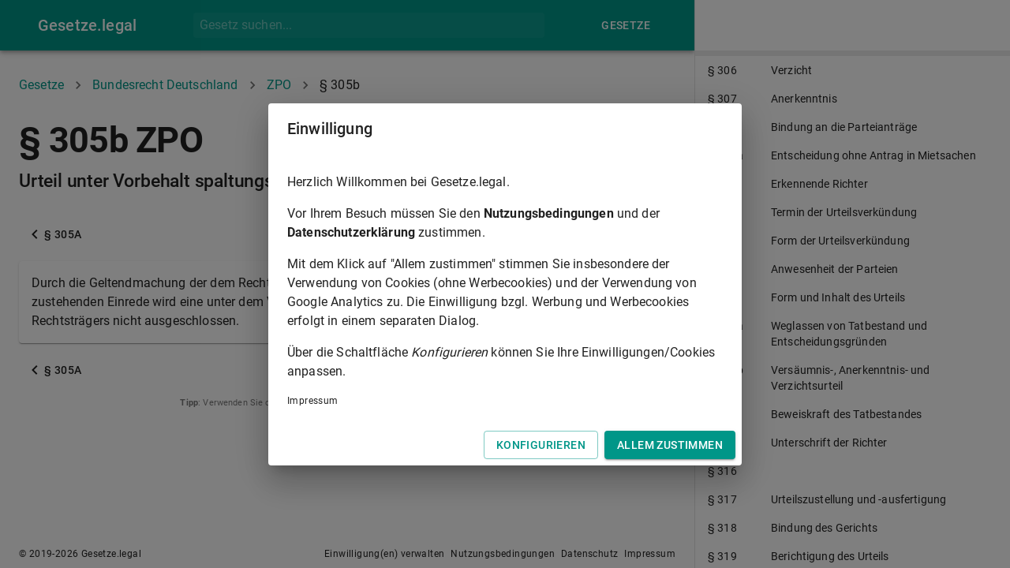

--- FILE ---
content_type: text/html; charset=utf-8
request_url: https://gesetze.legal/bund/zpo/305b
body_size: 63005
content:
<!DOCTYPE html><html lang="en"><head><meta charSet="utf-8"/><meta name="theme-color" content="#009688"/><link rel="apple-touch-icon" sizes="180x180" href="/apple-touch-icon.png?v=xQ78qjWN2w"/><link rel="icon" type="image/png" sizes="32x32" href="/favicon-32x32.png?v=xQ78qjWN2w"/><link rel="icon" type="image/png" sizes="16x16" href="/favicon-16x16.png?v=xQ78qjWN2w"/><link rel="manifest" href="/site.webmanifest?v=xQ78qjWN2w"/><link rel="mask-icon" href="/safari-pinned-tab.svg?v=xQ78qjWN2w" color="#009688"/><link rel="shortcut icon" href="/favicon.ico?v=xQ78qjWN2w"/><meta name="msapplication-TileColor" content="#00aba9"/><meta name="viewport" content="width=device-width"/><meta charSet="utf-8"/><title>§ 305b ZPO (Urteil unter Vorbehalt spaltungsrechtlicher Haftungsbeschränkung) - Bundesrecht Deutschland | gesetze.legal</title><meta name="description" content="Durch die Geltendmachung der dem Rechtsträger nach § 133 Absatz 3 Satz 2 des Umwandlungsgesetzes zustehenden Einrede wird eine unter [...]"/><meta name="keywords" content="§ 305b,Zivilprozessordnung,Urteil unter Vorbehalt spaltungsrechtlicher Haftungsbeschränkung"/><meta name="next-head-count" content="5"/><link rel="preload" href="/_next/static/css/f77c17be0fc709c76cb6.css" as="style"/><link rel="stylesheet" href="/_next/static/css/f77c17be0fc709c76cb6.css" data-n-g=""/><link rel="preload" href="/_next/static/css/1380b50ac44c0d4c6ed3.css" as="style"/><link rel="stylesheet" href="/_next/static/css/1380b50ac44c0d4c6ed3.css" data-n-p=""/><noscript data-n-css=""></noscript><link rel="preload" href="/_next/static/chunks/webpack-50bee04d1dc61f8adf5b.js" as="script"/><link rel="preload" href="/_next/static/chunks/framework.f8bd46fc02868c500bda.js" as="script"/><link rel="preload" href="/_next/static/chunks/2ae448596eaceb2f7499f9d8a287685468d97c3a.8d1417ed0b037206e86e.js" as="script"/><link rel="preload" href="/_next/static/chunks/main-a7d999e187aafbac09a4.js" as="script"/><link rel="preload" href="/_next/static/chunks/cd47cf1a00c09219f96b954689f49088f6a19775.b8bc55e4cff3203bdc3a.js" as="script"/><link rel="preload" href="/_next/static/chunks/pages/_app-0796309532e20020ffb0.js" as="script"/><link rel="preload" href="/_next/static/chunks/29107295.a3e05d970a0cfe6c8530.js" as="script"/><link rel="preload" href="/_next/static/chunks/0f1ac474.c8951ff6cffccb4921e8.js" as="script"/><link rel="preload" href="/_next/static/chunks/ed74df100133d44d2026d931e77f64cdb98f5f08.6efefd560a3a97216afd.js" as="script"/><link rel="preload" href="/_next/static/chunks/9104fbaa54a7399589a1355b207dfa7816354b12.be819ff2e09a77ccb9d6.js" as="script"/><link rel="preload" href="/_next/static/chunks/1b2dfc630d8f99178531772459d0d244e3100a4c.91e0773dc9e53140ef42.js" as="script"/><link rel="preload" href="/_next/static/chunks/c897ba93776e91c5f6a3ae01f26d36ffb2451e34.300c3de66938d9b498e7.js" as="script"/><link rel="preload" href="/_next/static/chunks/pages/%5BlawProviderSlug%5D/%5BlawAbbreviation%5D/%5BlawNormAbbreviation%5D-6dda4f69fcd4ac079ce9.js" as="script"/><style id="jss-server-side">html {
  box-sizing: border-box;
  -webkit-font-smoothing: antialiased;
  -moz-osx-font-smoothing: grayscale;
}
*, *::before, *::after {
  box-sizing: inherit;
}
strong, b {
  font-weight: 700;
}
body {
  color: rgba(0, 0, 0, 0.87);
  margin: 0;
  font-size: 0.875rem;
  font-family: "Roboto", "Helvetica", "Arial", sans-serif;
  font-weight: 400;
  line-height: 1.43;
  letter-spacing: 0.01071em;
  background-color: #fdfdfd;
}
@media print {
  body {
    background-color: #fff;
  }
}
body::backdrop {
  background-color: #fdfdfd;
}
.MuiSvgIcon-root {
  fill: currentColor;
  width: 1em;
  height: 1em;
  display: inline-block;
  font-size: 1.5rem;
  transition: fill 200ms cubic-bezier(0.4, 0, 0.2, 1) 0ms;
  flex-shrink: 0;
  user-select: none;
}
.MuiSvgIcon-colorPrimary {
  color: #009688;
}
.MuiSvgIcon-colorSecondary {
  color: #607d8b;
}
.MuiSvgIcon-colorAction {
  color: rgba(0, 0, 0, 0.54);
}
.MuiSvgIcon-colorError {
  color: #c62828;
}
.MuiSvgIcon-colorDisabled {
  color: rgba(0, 0, 0, 0.26);
}
.MuiSvgIcon-fontSizeInherit {
  font-size: inherit;
}
.MuiSvgIcon-fontSizeSmall {
  font-size: 1.25rem;
}
.MuiSvgIcon-fontSizeLarge {
  font-size: 2.1875rem;
}
.MuiPaper-root {
  color: rgba(0, 0, 0, 0.87);
  transition: box-shadow 300ms cubic-bezier(0.4, 0, 0.2, 1) 0ms;
  background-color: #fff;
}
.MuiPaper-rounded {
  border-radius: 4px;
}
.MuiPaper-outlined {
  border: 1px solid rgba(0, 0, 0, 0.12);
}
.MuiPaper-elevation0 {
  box-shadow: none;
}
.MuiPaper-elevation1 {
  box-shadow: 0px 2px 1px -1px rgba(0,0,0,0.2),0px 1px 1px 0px rgba(0,0,0,0.14),0px 1px 3px 0px rgba(0,0,0,0.12);
}
.MuiPaper-elevation2 {
  box-shadow: 0px 3px 1px -2px rgba(0,0,0,0.2),0px 2px 2px 0px rgba(0,0,0,0.14),0px 1px 5px 0px rgba(0,0,0,0.12);
}
.MuiPaper-elevation3 {
  box-shadow: 0px 3px 3px -2px rgba(0,0,0,0.2),0px 3px 4px 0px rgba(0,0,0,0.14),0px 1px 8px 0px rgba(0,0,0,0.12);
}
.MuiPaper-elevation4 {
  box-shadow: 0px 2px 4px -1px rgba(0,0,0,0.2),0px 4px 5px 0px rgba(0,0,0,0.14),0px 1px 10px 0px rgba(0,0,0,0.12);
}
.MuiPaper-elevation5 {
  box-shadow: 0px 3px 5px -1px rgba(0,0,0,0.2),0px 5px 8px 0px rgba(0,0,0,0.14),0px 1px 14px 0px rgba(0,0,0,0.12);
}
.MuiPaper-elevation6 {
  box-shadow: 0px 3px 5px -1px rgba(0,0,0,0.2),0px 6px 10px 0px rgba(0,0,0,0.14),0px 1px 18px 0px rgba(0,0,0,0.12);
}
.MuiPaper-elevation7 {
  box-shadow: 0px 4px 5px -2px rgba(0,0,0,0.2),0px 7px 10px 1px rgba(0,0,0,0.14),0px 2px 16px 1px rgba(0,0,0,0.12);
}
.MuiPaper-elevation8 {
  box-shadow: 0px 5px 5px -3px rgba(0,0,0,0.2),0px 8px 10px 1px rgba(0,0,0,0.14),0px 3px 14px 2px rgba(0,0,0,0.12);
}
.MuiPaper-elevation9 {
  box-shadow: 0px 5px 6px -3px rgba(0,0,0,0.2),0px 9px 12px 1px rgba(0,0,0,0.14),0px 3px 16px 2px rgba(0,0,0,0.12);
}
.MuiPaper-elevation10 {
  box-shadow: 0px 6px 6px -3px rgba(0,0,0,0.2),0px 10px 14px 1px rgba(0,0,0,0.14),0px 4px 18px 3px rgba(0,0,0,0.12);
}
.MuiPaper-elevation11 {
  box-shadow: 0px 6px 7px -4px rgba(0,0,0,0.2),0px 11px 15px 1px rgba(0,0,0,0.14),0px 4px 20px 3px rgba(0,0,0,0.12);
}
.MuiPaper-elevation12 {
  box-shadow: 0px 7px 8px -4px rgba(0,0,0,0.2),0px 12px 17px 2px rgba(0,0,0,0.14),0px 5px 22px 4px rgba(0,0,0,0.12);
}
.MuiPaper-elevation13 {
  box-shadow: 0px 7px 8px -4px rgba(0,0,0,0.2),0px 13px 19px 2px rgba(0,0,0,0.14),0px 5px 24px 4px rgba(0,0,0,0.12);
}
.MuiPaper-elevation14 {
  box-shadow: 0px 7px 9px -4px rgba(0,0,0,0.2),0px 14px 21px 2px rgba(0,0,0,0.14),0px 5px 26px 4px rgba(0,0,0,0.12);
}
.MuiPaper-elevation15 {
  box-shadow: 0px 8px 9px -5px rgba(0,0,0,0.2),0px 15px 22px 2px rgba(0,0,0,0.14),0px 6px 28px 5px rgba(0,0,0,0.12);
}
.MuiPaper-elevation16 {
  box-shadow: 0px 8px 10px -5px rgba(0,0,0,0.2),0px 16px 24px 2px rgba(0,0,0,0.14),0px 6px 30px 5px rgba(0,0,0,0.12);
}
.MuiPaper-elevation17 {
  box-shadow: 0px 8px 11px -5px rgba(0,0,0,0.2),0px 17px 26px 2px rgba(0,0,0,0.14),0px 6px 32px 5px rgba(0,0,0,0.12);
}
.MuiPaper-elevation18 {
  box-shadow: 0px 9px 11px -5px rgba(0,0,0,0.2),0px 18px 28px 2px rgba(0,0,0,0.14),0px 7px 34px 6px rgba(0,0,0,0.12);
}
.MuiPaper-elevation19 {
  box-shadow: 0px 9px 12px -6px rgba(0,0,0,0.2),0px 19px 29px 2px rgba(0,0,0,0.14),0px 7px 36px 6px rgba(0,0,0,0.12);
}
.MuiPaper-elevation20 {
  box-shadow: 0px 10px 13px -6px rgba(0,0,0,0.2),0px 20px 31px 3px rgba(0,0,0,0.14),0px 8px 38px 7px rgba(0,0,0,0.12);
}
.MuiPaper-elevation21 {
  box-shadow: 0px 10px 13px -6px rgba(0,0,0,0.2),0px 21px 33px 3px rgba(0,0,0,0.14),0px 8px 40px 7px rgba(0,0,0,0.12);
}
.MuiPaper-elevation22 {
  box-shadow: 0px 10px 14px -6px rgba(0,0,0,0.2),0px 22px 35px 3px rgba(0,0,0,0.14),0px 8px 42px 7px rgba(0,0,0,0.12);
}
.MuiPaper-elevation23 {
  box-shadow: 0px 11px 14px -7px rgba(0,0,0,0.2),0px 23px 36px 3px rgba(0,0,0,0.14),0px 9px 44px 8px rgba(0,0,0,0.12);
}
.MuiPaper-elevation24 {
  box-shadow: 0px 11px 15px -7px rgba(0,0,0,0.2),0px 24px 38px 3px rgba(0,0,0,0.14),0px 9px 46px 8px rgba(0,0,0,0.12);
}
.MuiButtonBase-root {
  color: inherit;
  border: 0;
  cursor: pointer;
  margin: 0;
  display: inline-flex;
  outline: 0;
  padding: 0;
  position: relative;
  align-items: center;
  user-select: none;
  border-radius: 0;
  vertical-align: middle;
  -moz-appearance: none;
  justify-content: center;
  text-decoration: none;
  background-color: transparent;
  -webkit-appearance: none;
  -webkit-tap-highlight-color: transparent;
}
.MuiButtonBase-root::-moz-focus-inner {
  border-style: none;
}
.MuiButtonBase-root.Mui-disabled {
  cursor: default;
  pointer-events: none;
}
@media print {
  .MuiButtonBase-root {
    color-adjust: exact;
  }
}
  .MuiAppBar-root {
    width: 100%;
    display: flex;
    z-index: 1100;
    box-sizing: border-box;
    flex-shrink: 0;
    flex-direction: column;
  }
  .MuiAppBar-positionFixed {
    top: 0;
    left: auto;
    right: 0;
    position: fixed;
  }
@media print {
  .MuiAppBar-positionFixed {
    position: absolute;
  }
}
  .MuiAppBar-positionAbsolute {
    top: 0;
    left: auto;
    right: 0;
    position: absolute;
  }
  .MuiAppBar-positionSticky {
    top: 0;
    left: auto;
    right: 0;
    position: sticky;
  }
  .MuiAppBar-positionStatic {
    position: static;
  }
  .MuiAppBar-positionRelative {
    position: relative;
  }
  .MuiAppBar-colorDefault {
    color: rgba(0, 0, 0, 0.87);
    background-color: #f5f5f5;
  }
  .MuiAppBar-colorPrimary {
    color: #fff;
    background-color: #009688;
  }
  .MuiAppBar-colorSecondary {
    color: #fff;
    background-color: #607d8b;
  }
  .MuiAppBar-colorInherit {
    color: inherit;
  }
  .MuiAppBar-colorTransparent {
    color: inherit;
    background-color: transparent;
  }

  .jss25 {
    margin-top: 24px;
    margin-bottom: 24px;
  }
  .MuiTypography-root {
    margin: 0;
  }
  .MuiTypography-body2 {
    font-size: 0.875rem;
    font-family: "Roboto", "Helvetica", "Arial", sans-serif;
    font-weight: 400;
    line-height: 1.43;
    letter-spacing: 0.01071em;
  }
  .MuiTypography-body1 {
    font-size: 1rem;
    font-family: "Roboto", "Helvetica", "Arial", sans-serif;
    font-weight: 400;
    line-height: 1.5;
    letter-spacing: 0.00938em;
  }
  .MuiTypography-caption {
    font-size: 0.75rem;
    font-family: "Roboto", "Helvetica", "Arial", sans-serif;
    font-weight: 400;
    line-height: 1.66;
    letter-spacing: 0.03333em;
  }
  .MuiTypography-button {
    font-size: 0.875rem;
    font-family: "Roboto", "Helvetica", "Arial", sans-serif;
    font-weight: 500;
    line-height: 1.75;
    letter-spacing: 0.02857em;
    text-transform: uppercase;
  }
  .MuiTypography-h1 {
    font-size: 1.875rem;
    font-family: "Roboto", "Helvetica", "Arial", sans-serif;
    font-weight: 700;
    line-height: 1.167;
    letter-spacing: -0.01562em;
  }
@media (min-width:600px) {
  .MuiTypography-h1 {
    font-size: 2.3565rem;
  }
}
@media (min-width:960px) {
  .MuiTypography-h1 {
    font-size: 2.5707rem;
  }
}
@media (min-width:1280px) {
  .MuiTypography-h1 {
    font-size: 2.7849rem;
  }
}
  .MuiTypography-h2 {
    font-size: 1.25rem;
    font-family: "Roboto", "Helvetica", "Arial", sans-serif;
    font-weight: 500;
    line-height: 1.2;
    letter-spacing: -0.00833em;
  }
@media (min-width:600px) {
  .MuiTypography-h2 {
    font-size: 1.4583rem;
  }
}
@media (min-width:960px) {
  .MuiTypography-h2 {
    font-size: 1.4583rem;
  }
}
@media (min-width:1280px) {
  .MuiTypography-h2 {
    font-size: 1.4583rem;
  }
}
  .MuiTypography-h3 {
    font-size: 1rem;
    font-family: "Roboto", "Helvetica", "Arial", sans-serif;
    font-weight: 400;
    line-height: 1.167;
    letter-spacing: 0em;
  }
  .MuiTypography-h4 {
    font-size: 1rem;
    font-family: "Roboto", "Helvetica", "Arial", sans-serif;
    font-weight: 400;
    line-height: 1.235;
    letter-spacing: 0.00735em;
  }
  .MuiTypography-h5 {
    font-size: 1.25rem;
    font-family: "Roboto", "Helvetica", "Arial", sans-serif;
    font-weight: 400;
    line-height: 1.334;
    letter-spacing: 0em;
  }
@media (min-width:600px) {
  .MuiTypography-h5 {
    font-size: 1.3118rem;
  }
}
@media (min-width:960px) {
  .MuiTypography-h5 {
    font-size: 1.4993rem;
  }
}
@media (min-width:1280px) {
  .MuiTypography-h5 {
    font-size: 1.4993rem;
  }
}
  .MuiTypography-h6 {
    font-size: 1.125rem;
    font-family: "Roboto", "Helvetica", "Arial", sans-serif;
    font-weight: 500;
    line-height: 1.6;
    letter-spacing: 0.0075em;
  }
@media (min-width:600px) {
  .MuiTypography-h6 {
    font-size: 1.25rem;
  }
}
@media (min-width:960px) {
  .MuiTypography-h6 {
    font-size: 1.25rem;
  }
}
@media (min-width:1280px) {
  .MuiTypography-h6 {
    font-size: 1.25rem;
  }
}
  .MuiTypography-subtitle1 {
    font-size: 1.0625rem;
    font-family: "Roboto", "Helvetica", "Arial", sans-serif;
    font-weight: 400;
    line-height: 1.75;
    letter-spacing: 0.00938em;
  }
@media (min-width:600px) {
  .MuiTypography-subtitle1 {
    font-size: 1.1429rem;
  }
}
@media (min-width:960px) {
  .MuiTypography-subtitle1 {
    font-size: 1.1429rem;
  }
}
@media (min-width:1280px) {
  .MuiTypography-subtitle1 {
    font-size: 1.1429rem;
  }
}
  .MuiTypography-subtitle2 {
    font-size: 0.875rem;
    font-family: "Roboto", "Helvetica", "Arial", sans-serif;
    font-weight: 500;
    line-height: 1.57;
    letter-spacing: 0.00714em;
  }
  .MuiTypography-overline {
    font-size: 0.75rem;
    font-family: "Roboto", "Helvetica", "Arial", sans-serif;
    font-weight: 400;
    line-height: 2.66;
    letter-spacing: 0.08333em;
    text-transform: uppercase;
  }
  .MuiTypography-srOnly {
    width: 1px;
    height: 1px;
    overflow: hidden;
    position: absolute;
  }
  .MuiTypography-alignLeft {
    text-align: left;
  }
  .MuiTypography-alignCenter {
    text-align: center;
  }
  .MuiTypography-alignRight {
    text-align: right;
  }
  .MuiTypography-alignJustify {
    text-align: justify;
  }
  .MuiTypography-noWrap {
    overflow: hidden;
    white-space: nowrap;
    text-overflow: ellipsis;
  }
  .MuiTypography-gutterBottom {
    margin-bottom: 0.35em;
  }
  .MuiTypography-paragraph {
    margin-bottom: 16px;
  }
  .MuiTypography-colorInherit {
    color: inherit;
  }
  .MuiTypography-colorPrimary {
    color: #009688;
  }
  .MuiTypography-colorSecondary {
    color: #607d8b;
  }
  .MuiTypography-colorTextPrimary {
    color: rgba(0, 0, 0, 0.87);
  }
  .MuiTypography-colorTextSecondary {
    color: rgba(0, 0, 0, 0.54);
  }
  .MuiTypography-colorError {
    color: #c62828;
  }
  .MuiTypography-displayInline {
    display: inline;
  }
  .MuiTypography-displayBlock {
    display: block;
  }
  .MuiBreadcrumbs-ol {
    margin: 0;
    display: flex;
    padding: 0;
    flex-wrap: wrap;
    list-style: none;
    align-items: center;
  }
  .MuiBreadcrumbs-separator {
    display: flex;
    margin-left: 8px;
    user-select: none;
    margin-right: 8px;
  }
  .MuiButton-root {
    color: rgba(0, 0, 0, 0.87);
    padding: 6px 16px;
    font-size: 0.875rem;
    min-width: 64px;
    box-sizing: border-box;
    transition: background-color 250ms cubic-bezier(0.4, 0, 0.2, 1) 0ms,box-shadow 250ms cubic-bezier(0.4, 0, 0.2, 1) 0ms,border 250ms cubic-bezier(0.4, 0, 0.2, 1) 0ms;
    font-family: "Roboto", "Helvetica", "Arial", sans-serif;
    font-weight: 500;
    line-height: 1.75;
    border-radius: 4px;
    letter-spacing: 0.02857em;
    text-transform: uppercase;
  }
  .MuiButton-root:hover {
    text-decoration: none;
    background-color: rgba(0, 0, 0, 0.04);
  }
  .MuiButton-root.Mui-disabled {
    color: rgba(0, 0, 0, 0.26);
  }
@media (hover: none) {
  .MuiButton-root:hover {
    background-color: transparent;
  }
}
  .MuiButton-root:hover.Mui-disabled {
    background-color: transparent;
  }
  .MuiButton-label {
    width: 100%;
    display: inherit;
    align-items: inherit;
    justify-content: inherit;
  }
  .MuiButton-text {
    padding: 6px 8px;
  }
  .MuiButton-textPrimary {
    color: #009688;
  }
  .MuiButton-textPrimary:hover {
    background-color: rgba(0, 150, 136, 0.04);
  }
@media (hover: none) {
  .MuiButton-textPrimary:hover {
    background-color: transparent;
  }
}
  .MuiButton-textSecondary {
    color: #607d8b;
  }
  .MuiButton-textSecondary:hover {
    background-color: rgba(96, 125, 139, 0.04);
  }
@media (hover: none) {
  .MuiButton-textSecondary:hover {
    background-color: transparent;
  }
}
  .MuiButton-outlined {
    border: 1px solid rgba(0, 0, 0, 0.23);
    padding: 5px 15px;
  }
  .MuiButton-outlined.Mui-disabled {
    border: 1px solid rgba(0, 0, 0, 0.12);
  }
  .MuiButton-outlinedPrimary {
    color: #009688;
    border: 1px solid rgba(0, 150, 136, 0.5);
  }
  .MuiButton-outlinedPrimary:hover {
    border: 1px solid #009688;
    background-color: rgba(0, 150, 136, 0.04);
  }
@media (hover: none) {
  .MuiButton-outlinedPrimary:hover {
    background-color: transparent;
  }
}
  .MuiButton-outlinedSecondary {
    color: #607d8b;
    border: 1px solid rgba(96, 125, 139, 0.5);
  }
  .MuiButton-outlinedSecondary:hover {
    border: 1px solid #607d8b;
    background-color: rgba(96, 125, 139, 0.04);
  }
  .MuiButton-outlinedSecondary.Mui-disabled {
    border: 1px solid rgba(0, 0, 0, 0.26);
  }
@media (hover: none) {
  .MuiButton-outlinedSecondary:hover {
    background-color: transparent;
  }
}
  .MuiButton-contained {
    color: rgba(0, 0, 0, 0.87);
    box-shadow: 0px 3px 1px -2px rgba(0,0,0,0.2),0px 2px 2px 0px rgba(0,0,0,0.14),0px 1px 5px 0px rgba(0,0,0,0.12);
    background-color: #e0e0e0;
  }
  .MuiButton-contained:hover {
    box-shadow: 0px 2px 4px -1px rgba(0,0,0,0.2),0px 4px 5px 0px rgba(0,0,0,0.14),0px 1px 10px 0px rgba(0,0,0,0.12);
    background-color: #d5d5d5;
  }
  .MuiButton-contained.Mui-focusVisible {
    box-shadow: 0px 3px 5px -1px rgba(0,0,0,0.2),0px 6px 10px 0px rgba(0,0,0,0.14),0px 1px 18px 0px rgba(0,0,0,0.12);
  }
  .MuiButton-contained:active {
    box-shadow: 0px 5px 5px -3px rgba(0,0,0,0.2),0px 8px 10px 1px rgba(0,0,0,0.14),0px 3px 14px 2px rgba(0,0,0,0.12);
  }
  .MuiButton-contained.Mui-disabled {
    color: rgba(0, 0, 0, 0.26);
    box-shadow: none;
    background-color: rgba(0, 0, 0, 0.12);
  }
@media (hover: none) {
  .MuiButton-contained:hover {
    box-shadow: 0px 3px 1px -2px rgba(0,0,0,0.2),0px 2px 2px 0px rgba(0,0,0,0.14),0px 1px 5px 0px rgba(0,0,0,0.12);
    background-color: #e0e0e0;
  }
}
  .MuiButton-contained:hover.Mui-disabled {
    background-color: rgba(0, 0, 0, 0.12);
  }
  .MuiButton-containedPrimary {
    color: #fff;
    background-color: #009688;
  }
  .MuiButton-containedPrimary:hover {
    background-color: rgb(0, 105, 95);
  }
@media (hover: none) {
  .MuiButton-containedPrimary:hover {
    background-color: #009688;
  }
}
  .MuiButton-containedSecondary {
    color: #fff;
    background-color: #607d8b;
  }
  .MuiButton-containedSecondary:hover {
    background-color: rgb(67, 87, 97);
  }
@media (hover: none) {
  .MuiButton-containedSecondary:hover {
    background-color: #607d8b;
  }
}
  .MuiButton-disableElevation {
    box-shadow: none;
  }
  .MuiButton-disableElevation:hover {
    box-shadow: none;
  }
  .MuiButton-disableElevation.Mui-focusVisible {
    box-shadow: none;
  }
  .MuiButton-disableElevation:active {
    box-shadow: none;
  }
  .MuiButton-disableElevation.Mui-disabled {
    box-shadow: none;
  }
  .MuiButton-colorInherit {
    color: inherit;
    border-color: currentColor;
  }
  .MuiButton-textSizeSmall {
    padding: 4px 5px;
    font-size: 0.8125rem;
  }
  .MuiButton-textSizeLarge {
    padding: 8px 11px;
    font-size: 0.9375rem;
  }
  .MuiButton-outlinedSizeSmall {
    padding: 3px 9px;
    font-size: 0.8125rem;
  }
  .MuiButton-outlinedSizeLarge {
    padding: 7px 21px;
    font-size: 0.9375rem;
  }
  .MuiButton-containedSizeSmall {
    padding: 4px 10px;
    font-size: 0.8125rem;
  }
  .MuiButton-containedSizeLarge {
    padding: 8px 22px;
    font-size: 0.9375rem;
  }
  .MuiButton-fullWidth {
    width: 100%;
  }
  .MuiButton-startIcon {
    display: inherit;
    margin-left: -4px;
    margin-right: 8px;
  }
  .MuiButton-startIcon.MuiButton-iconSizeSmall {
    margin-left: -2px;
  }
  .MuiButton-endIcon {
    display: inherit;
    margin-left: 8px;
    margin-right: -4px;
  }
  .MuiButton-endIcon.MuiButton-iconSizeSmall {
    margin-right: -2px;
  }
  .MuiButton-iconSizeSmall > *:first-child {
    font-size: 18px;
  }
  .MuiButton-iconSizeMedium > *:first-child {
    font-size: 20px;
  }
  .MuiButton-iconSizeLarge > *:first-child {
    font-size: 22px;
  }
  .MuiCard-root {
    overflow: hidden;
  }
  .MuiContainer-root {
    width: 100%;
    display: block;
    box-sizing: border-box;
    margin-left: auto;
    margin-right: auto;
    padding-left: 16px;
    padding-right: 16px;
  }
@media (min-width:600px) {
  .MuiContainer-root {
    padding-left: 24px;
    padding-right: 24px;
  }
}
  .MuiContainer-disableGutters {
    padding-left: 0;
    padding-right: 0;
  }
@media (min-width:600px) {
  .MuiContainer-fixed {
    max-width: 600px;
  }
}
@media (min-width:960px) {
  .MuiContainer-fixed {
    max-width: 960px;
  }
}
@media (min-width:1280px) {
  .MuiContainer-fixed {
    max-width: 1280px;
  }
}
@media (min-width:1920px) {
  .MuiContainer-fixed {
    max-width: 1920px;
  }
}
@media (min-width:0px) {
  .MuiContainer-maxWidthXs {
    max-width: 444px;
  }
}
@media (min-width:600px) {
  .MuiContainer-maxWidthSm {
    max-width: 600px;
  }
}
@media (min-width:960px) {
  .MuiContainer-maxWidthMd {
    max-width: 960px;
  }
}
@media (min-width:1280px) {
  .MuiContainer-maxWidthLg {
    max-width: 1280px;
  }
}
@media (min-width:1920px) {
  .MuiContainer-maxWidthXl {
    max-width: 1920px;
  }
}
@media print {
  .MuiDialog-root {
    position: absolute !important;
  }
}
  .MuiDialog-scrollPaper {
    display: flex;
    align-items: center;
    justify-content: center;
  }
  .MuiDialog-scrollBody {
    overflow-x: hidden;
    overflow-y: auto;
    text-align: center;
  }
  .MuiDialog-scrollBody:after {
    width: 0;
    height: 100%;
    content: "";
    display: inline-block;
    vertical-align: middle;
  }
  .MuiDialog-container {
    height: 100%;
    outline: 0;
  }
@media print {
  .MuiDialog-container {
    height: auto;
  }
}
  .MuiDialog-paper {
    margin: 32px;
    position: relative;
    overflow-y: auto;
  }
@media print {
  .MuiDialog-paper {
    box-shadow: none;
    overflow-y: visible;
  }
}
  .MuiDialog-paperScrollPaper {
    display: flex;
    max-height: calc(100% - 64px);
    flex-direction: column;
  }
  .MuiDialog-paperScrollBody {
    display: inline-block;
    text-align: left;
    vertical-align: middle;
  }
  .MuiDialog-paperWidthFalse {
    max-width: calc(100% - 64px);
  }
  .MuiDialog-paperWidthXs {
    max-width: 444px;
  }
@media (max-width:507.95px) {
  .MuiDialog-paperWidthXs.MuiDialog-paperScrollBody {
    max-width: calc(100% - 64px);
  }
}
  .MuiDialog-paperWidthSm {
    max-width: 600px;
  }
@media (max-width:663.95px) {
  .MuiDialog-paperWidthSm.MuiDialog-paperScrollBody {
    max-width: calc(100% - 64px);
  }
}
  .MuiDialog-paperWidthMd {
    max-width: 960px;
  }
@media (max-width:1023.95px) {
  .MuiDialog-paperWidthMd.MuiDialog-paperScrollBody {
    max-width: calc(100% - 64px);
  }
}
  .MuiDialog-paperWidthLg {
    max-width: 1280px;
  }
@media (max-width:1343.95px) {
  .MuiDialog-paperWidthLg.MuiDialog-paperScrollBody {
    max-width: calc(100% - 64px);
  }
}
  .MuiDialog-paperWidthXl {
    max-width: 1920px;
  }
@media (max-width:1983.95px) {
  .MuiDialog-paperWidthXl.MuiDialog-paperScrollBody {
    max-width: calc(100% - 64px);
  }
}
  .MuiDialog-paperFullWidth {
    width: calc(100% - 64px);
  }
  .MuiDialog-paperFullScreen {
    width: 100%;
    height: 100%;
    margin: 0;
    max-width: 100%;
    max-height: none;
    border-radius: 0;
  }
  .MuiDialog-paperFullScreen.MuiDialog-paperScrollBody {
    margin: 0;
    max-width: 100%;
  }
@keyframes mui-auto-fill {}
@keyframes mui-auto-fill-cancel {}
  .MuiInputBase-root {
    color: rgba(0, 0, 0, 0.87);
    cursor: text;
    display: inline-flex;
    position: relative;
    font-size: 1rem;
    box-sizing: border-box;
    align-items: center;
    font-family: "Roboto", "Helvetica", "Arial", sans-serif;
    font-weight: 400;
    line-height: 1.1876em;
    letter-spacing: 0.00938em;
  }
  .MuiInputBase-root.Mui-disabled {
    color: rgba(0, 0, 0, 0.38);
    cursor: default;
  }
  .MuiInputBase-multiline {
    padding: 6px 0 7px;
  }
  .MuiInputBase-multiline.MuiInputBase-marginDense {
    padding-top: 3px;
  }
  .MuiInputBase-fullWidth {
    width: 100%;
  }
  .MuiInputBase-input {
    font: inherit;
    color: currentColor;
    width: 100%;
    border: 0;
    height: 1.1876em;
    margin: 0;
    display: block;
    padding: 6px 0 7px;
    min-width: 0;
    background: none;
    box-sizing: content-box;
    animation-name: mui-auto-fill-cancel;
    letter-spacing: inherit;
    animation-duration: 10ms;
    -webkit-tap-highlight-color: transparent;
  }
  .MuiInputBase-input::-webkit-input-placeholder {
    color: currentColor;
    opacity: 0.42;
    transition: opacity 200ms cubic-bezier(0.4, 0, 0.2, 1) 0ms;
  }
  .MuiInputBase-input::-moz-placeholder {
    color: currentColor;
    opacity: 0.42;
    transition: opacity 200ms cubic-bezier(0.4, 0, 0.2, 1) 0ms;
  }
  .MuiInputBase-input:-ms-input-placeholder {
    color: currentColor;
    opacity: 0.42;
    transition: opacity 200ms cubic-bezier(0.4, 0, 0.2, 1) 0ms;
  }
  .MuiInputBase-input::-ms-input-placeholder {
    color: currentColor;
    opacity: 0.42;
    transition: opacity 200ms cubic-bezier(0.4, 0, 0.2, 1) 0ms;
  }
  .MuiInputBase-input:focus {
    outline: 0;
  }
  .MuiInputBase-input:invalid {
    box-shadow: none;
  }
  .MuiInputBase-input::-webkit-search-decoration {
    -webkit-appearance: none;
  }
  .MuiInputBase-input.Mui-disabled {
    opacity: 1;
  }
  .MuiInputBase-input:-webkit-autofill {
    animation-name: mui-auto-fill;
    animation-duration: 5000s;
  }
  label[data-shrink=false] + .MuiInputBase-formControl .MuiInputBase-input::-webkit-input-placeholder {
    opacity: 0 !important;
  }
  label[data-shrink=false] + .MuiInputBase-formControl .MuiInputBase-input::-moz-placeholder {
    opacity: 0 !important;
  }
  label[data-shrink=false] + .MuiInputBase-formControl .MuiInputBase-input:-ms-input-placeholder {
    opacity: 0 !important;
  }
  label[data-shrink=false] + .MuiInputBase-formControl .MuiInputBase-input::-ms-input-placeholder {
    opacity: 0 !important;
  }
  label[data-shrink=false] + .MuiInputBase-formControl .MuiInputBase-input:focus::-webkit-input-placeholder {
    opacity: 0.42;
  }
  label[data-shrink=false] + .MuiInputBase-formControl .MuiInputBase-input:focus::-moz-placeholder {
    opacity: 0.42;
  }
  label[data-shrink=false] + .MuiInputBase-formControl .MuiInputBase-input:focus:-ms-input-placeholder {
    opacity: 0.42;
  }
  label[data-shrink=false] + .MuiInputBase-formControl .MuiInputBase-input:focus::-ms-input-placeholder {
    opacity: 0.42;
  }
  .MuiInputBase-inputMarginDense {
    padding-top: 3px;
  }
  .MuiInputBase-inputMultiline {
    height: auto;
    resize: none;
    padding: 0;
  }
  .MuiInputBase-inputTypeSearch {
    -moz-appearance: textfield;
    -webkit-appearance: textfield;
  }
  .MuiFormControl-root {
    border: 0;
    margin: 0;
    display: inline-flex;
    padding: 0;
    position: relative;
    min-width: 0;
    flex-direction: column;
    vertical-align: top;
  }
  .MuiFormControl-marginNormal {
    margin-top: 16px;
    margin-bottom: 8px;
  }
  .MuiFormControl-marginDense {
    margin-top: 8px;
    margin-bottom: 4px;
  }
  .MuiFormControl-fullWidth {
    width: 100%;
  }
  .MuiGrid-container {
    width: 100%;
    display: flex;
    flex-wrap: wrap;
    box-sizing: border-box;
  }
  .MuiGrid-item {
    margin: 0;
    box-sizing: border-box;
  }
  .MuiGrid-zeroMinWidth {
    min-width: 0;
  }
  .MuiGrid-direction-xs-column {
    flex-direction: column;
  }
  .MuiGrid-direction-xs-column-reverse {
    flex-direction: column-reverse;
  }
  .MuiGrid-direction-xs-row-reverse {
    flex-direction: row-reverse;
  }
  .MuiGrid-wrap-xs-nowrap {
    flex-wrap: nowrap;
  }
  .MuiGrid-wrap-xs-wrap-reverse {
    flex-wrap: wrap-reverse;
  }
  .MuiGrid-align-items-xs-center {
    align-items: center;
  }
  .MuiGrid-align-items-xs-flex-start {
    align-items: flex-start;
  }
  .MuiGrid-align-items-xs-flex-end {
    align-items: flex-end;
  }
  .MuiGrid-align-items-xs-baseline {
    align-items: baseline;
  }
  .MuiGrid-align-content-xs-center {
    align-content: center;
  }
  .MuiGrid-align-content-xs-flex-start {
    align-content: flex-start;
  }
  .MuiGrid-align-content-xs-flex-end {
    align-content: flex-end;
  }
  .MuiGrid-align-content-xs-space-between {
    align-content: space-between;
  }
  .MuiGrid-align-content-xs-space-around {
    align-content: space-around;
  }
  .MuiGrid-justify-xs-center {
    justify-content: center;
  }
  .MuiGrid-justify-xs-flex-end {
    justify-content: flex-end;
  }
  .MuiGrid-justify-xs-space-between {
    justify-content: space-between;
  }
  .MuiGrid-justify-xs-space-around {
    justify-content: space-around;
  }
  .MuiGrid-justify-xs-space-evenly {
    justify-content: space-evenly;
  }
  .MuiGrid-spacing-xs-1 {
    width: calc(100% + 8px);
    margin: -4px;
  }
  .MuiGrid-spacing-xs-1 > .MuiGrid-item {
    padding: 4px;
  }
  .MuiGrid-spacing-xs-2 {
    width: calc(100% + 16px);
    margin: -8px;
  }
  .MuiGrid-spacing-xs-2 > .MuiGrid-item {
    padding: 8px;
  }
  .MuiGrid-spacing-xs-3 {
    width: calc(100% + 24px);
    margin: -12px;
  }
  .MuiGrid-spacing-xs-3 > .MuiGrid-item {
    padding: 12px;
  }
  .MuiGrid-spacing-xs-4 {
    width: calc(100% + 32px);
    margin: -16px;
  }
  .MuiGrid-spacing-xs-4 > .MuiGrid-item {
    padding: 16px;
  }
  .MuiGrid-spacing-xs-5 {
    width: calc(100% + 40px);
    margin: -20px;
  }
  .MuiGrid-spacing-xs-5 > .MuiGrid-item {
    padding: 20px;
  }
  .MuiGrid-spacing-xs-6 {
    width: calc(100% + 48px);
    margin: -24px;
  }
  .MuiGrid-spacing-xs-6 > .MuiGrid-item {
    padding: 24px;
  }
  .MuiGrid-spacing-xs-7 {
    width: calc(100% + 56px);
    margin: -28px;
  }
  .MuiGrid-spacing-xs-7 > .MuiGrid-item {
    padding: 28px;
  }
  .MuiGrid-spacing-xs-8 {
    width: calc(100% + 64px);
    margin: -32px;
  }
  .MuiGrid-spacing-xs-8 > .MuiGrid-item {
    padding: 32px;
  }
  .MuiGrid-spacing-xs-9 {
    width: calc(100% + 72px);
    margin: -36px;
  }
  .MuiGrid-spacing-xs-9 > .MuiGrid-item {
    padding: 36px;
  }
  .MuiGrid-spacing-xs-10 {
    width: calc(100% + 80px);
    margin: -40px;
  }
  .MuiGrid-spacing-xs-10 > .MuiGrid-item {
    padding: 40px;
  }
  .MuiGrid-grid-xs-auto {
    flex-grow: 0;
    max-width: none;
    flex-basis: auto;
  }
  .MuiGrid-grid-xs-true {
    flex-grow: 1;
    max-width: 100%;
    flex-basis: 0;
  }
  .MuiGrid-grid-xs-1 {
    flex-grow: 0;
    max-width: 8.333333%;
    flex-basis: 8.333333%;
  }
  .MuiGrid-grid-xs-2 {
    flex-grow: 0;
    max-width: 16.666667%;
    flex-basis: 16.666667%;
  }
  .MuiGrid-grid-xs-3 {
    flex-grow: 0;
    max-width: 25%;
    flex-basis: 25%;
  }
  .MuiGrid-grid-xs-4 {
    flex-grow: 0;
    max-width: 33.333333%;
    flex-basis: 33.333333%;
  }
  .MuiGrid-grid-xs-5 {
    flex-grow: 0;
    max-width: 41.666667%;
    flex-basis: 41.666667%;
  }
  .MuiGrid-grid-xs-6 {
    flex-grow: 0;
    max-width: 50%;
    flex-basis: 50%;
  }
  .MuiGrid-grid-xs-7 {
    flex-grow: 0;
    max-width: 58.333333%;
    flex-basis: 58.333333%;
  }
  .MuiGrid-grid-xs-8 {
    flex-grow: 0;
    max-width: 66.666667%;
    flex-basis: 66.666667%;
  }
  .MuiGrid-grid-xs-9 {
    flex-grow: 0;
    max-width: 75%;
    flex-basis: 75%;
  }
  .MuiGrid-grid-xs-10 {
    flex-grow: 0;
    max-width: 83.333333%;
    flex-basis: 83.333333%;
  }
  .MuiGrid-grid-xs-11 {
    flex-grow: 0;
    max-width: 91.666667%;
    flex-basis: 91.666667%;
  }
  .MuiGrid-grid-xs-12 {
    flex-grow: 0;
    max-width: 100%;
    flex-basis: 100%;
  }
@media (min-width:600px) {
  .MuiGrid-grid-sm-auto {
    flex-grow: 0;
    max-width: none;
    flex-basis: auto;
  }
  .MuiGrid-grid-sm-true {
    flex-grow: 1;
    max-width: 100%;
    flex-basis: 0;
  }
  .MuiGrid-grid-sm-1 {
    flex-grow: 0;
    max-width: 8.333333%;
    flex-basis: 8.333333%;
  }
  .MuiGrid-grid-sm-2 {
    flex-grow: 0;
    max-width: 16.666667%;
    flex-basis: 16.666667%;
  }
  .MuiGrid-grid-sm-3 {
    flex-grow: 0;
    max-width: 25%;
    flex-basis: 25%;
  }
  .MuiGrid-grid-sm-4 {
    flex-grow: 0;
    max-width: 33.333333%;
    flex-basis: 33.333333%;
  }
  .MuiGrid-grid-sm-5 {
    flex-grow: 0;
    max-width: 41.666667%;
    flex-basis: 41.666667%;
  }
  .MuiGrid-grid-sm-6 {
    flex-grow: 0;
    max-width: 50%;
    flex-basis: 50%;
  }
  .MuiGrid-grid-sm-7 {
    flex-grow: 0;
    max-width: 58.333333%;
    flex-basis: 58.333333%;
  }
  .MuiGrid-grid-sm-8 {
    flex-grow: 0;
    max-width: 66.666667%;
    flex-basis: 66.666667%;
  }
  .MuiGrid-grid-sm-9 {
    flex-grow: 0;
    max-width: 75%;
    flex-basis: 75%;
  }
  .MuiGrid-grid-sm-10 {
    flex-grow: 0;
    max-width: 83.333333%;
    flex-basis: 83.333333%;
  }
  .MuiGrid-grid-sm-11 {
    flex-grow: 0;
    max-width: 91.666667%;
    flex-basis: 91.666667%;
  }
  .MuiGrid-grid-sm-12 {
    flex-grow: 0;
    max-width: 100%;
    flex-basis: 100%;
  }
}
@media (min-width:960px) {
  .MuiGrid-grid-md-auto {
    flex-grow: 0;
    max-width: none;
    flex-basis: auto;
  }
  .MuiGrid-grid-md-true {
    flex-grow: 1;
    max-width: 100%;
    flex-basis: 0;
  }
  .MuiGrid-grid-md-1 {
    flex-grow: 0;
    max-width: 8.333333%;
    flex-basis: 8.333333%;
  }
  .MuiGrid-grid-md-2 {
    flex-grow: 0;
    max-width: 16.666667%;
    flex-basis: 16.666667%;
  }
  .MuiGrid-grid-md-3 {
    flex-grow: 0;
    max-width: 25%;
    flex-basis: 25%;
  }
  .MuiGrid-grid-md-4 {
    flex-grow: 0;
    max-width: 33.333333%;
    flex-basis: 33.333333%;
  }
  .MuiGrid-grid-md-5 {
    flex-grow: 0;
    max-width: 41.666667%;
    flex-basis: 41.666667%;
  }
  .MuiGrid-grid-md-6 {
    flex-grow: 0;
    max-width: 50%;
    flex-basis: 50%;
  }
  .MuiGrid-grid-md-7 {
    flex-grow: 0;
    max-width: 58.333333%;
    flex-basis: 58.333333%;
  }
  .MuiGrid-grid-md-8 {
    flex-grow: 0;
    max-width: 66.666667%;
    flex-basis: 66.666667%;
  }
  .MuiGrid-grid-md-9 {
    flex-grow: 0;
    max-width: 75%;
    flex-basis: 75%;
  }
  .MuiGrid-grid-md-10 {
    flex-grow: 0;
    max-width: 83.333333%;
    flex-basis: 83.333333%;
  }
  .MuiGrid-grid-md-11 {
    flex-grow: 0;
    max-width: 91.666667%;
    flex-basis: 91.666667%;
  }
  .MuiGrid-grid-md-12 {
    flex-grow: 0;
    max-width: 100%;
    flex-basis: 100%;
  }
}
@media (min-width:1280px) {
  .MuiGrid-grid-lg-auto {
    flex-grow: 0;
    max-width: none;
    flex-basis: auto;
  }
  .MuiGrid-grid-lg-true {
    flex-grow: 1;
    max-width: 100%;
    flex-basis: 0;
  }
  .MuiGrid-grid-lg-1 {
    flex-grow: 0;
    max-width: 8.333333%;
    flex-basis: 8.333333%;
  }
  .MuiGrid-grid-lg-2 {
    flex-grow: 0;
    max-width: 16.666667%;
    flex-basis: 16.666667%;
  }
  .MuiGrid-grid-lg-3 {
    flex-grow: 0;
    max-width: 25%;
    flex-basis: 25%;
  }
  .MuiGrid-grid-lg-4 {
    flex-grow: 0;
    max-width: 33.333333%;
    flex-basis: 33.333333%;
  }
  .MuiGrid-grid-lg-5 {
    flex-grow: 0;
    max-width: 41.666667%;
    flex-basis: 41.666667%;
  }
  .MuiGrid-grid-lg-6 {
    flex-grow: 0;
    max-width: 50%;
    flex-basis: 50%;
  }
  .MuiGrid-grid-lg-7 {
    flex-grow: 0;
    max-width: 58.333333%;
    flex-basis: 58.333333%;
  }
  .MuiGrid-grid-lg-8 {
    flex-grow: 0;
    max-width: 66.666667%;
    flex-basis: 66.666667%;
  }
  .MuiGrid-grid-lg-9 {
    flex-grow: 0;
    max-width: 75%;
    flex-basis: 75%;
  }
  .MuiGrid-grid-lg-10 {
    flex-grow: 0;
    max-width: 83.333333%;
    flex-basis: 83.333333%;
  }
  .MuiGrid-grid-lg-11 {
    flex-grow: 0;
    max-width: 91.666667%;
    flex-basis: 91.666667%;
  }
  .MuiGrid-grid-lg-12 {
    flex-grow: 0;
    max-width: 100%;
    flex-basis: 100%;
  }
}
@media (min-width:1920px) {
  .MuiGrid-grid-xl-auto {
    flex-grow: 0;
    max-width: none;
    flex-basis: auto;
  }
  .MuiGrid-grid-xl-true {
    flex-grow: 1;
    max-width: 100%;
    flex-basis: 0;
  }
  .MuiGrid-grid-xl-1 {
    flex-grow: 0;
    max-width: 8.333333%;
    flex-basis: 8.333333%;
  }
  .MuiGrid-grid-xl-2 {
    flex-grow: 0;
    max-width: 16.666667%;
    flex-basis: 16.666667%;
  }
  .MuiGrid-grid-xl-3 {
    flex-grow: 0;
    max-width: 25%;
    flex-basis: 25%;
  }
  .MuiGrid-grid-xl-4 {
    flex-grow: 0;
    max-width: 33.333333%;
    flex-basis: 33.333333%;
  }
  .MuiGrid-grid-xl-5 {
    flex-grow: 0;
    max-width: 41.666667%;
    flex-basis: 41.666667%;
  }
  .MuiGrid-grid-xl-6 {
    flex-grow: 0;
    max-width: 50%;
    flex-basis: 50%;
  }
  .MuiGrid-grid-xl-7 {
    flex-grow: 0;
    max-width: 58.333333%;
    flex-basis: 58.333333%;
  }
  .MuiGrid-grid-xl-8 {
    flex-grow: 0;
    max-width: 66.666667%;
    flex-basis: 66.666667%;
  }
  .MuiGrid-grid-xl-9 {
    flex-grow: 0;
    max-width: 75%;
    flex-basis: 75%;
  }
  .MuiGrid-grid-xl-10 {
    flex-grow: 0;
    max-width: 83.333333%;
    flex-basis: 83.333333%;
  }
  .MuiGrid-grid-xl-11 {
    flex-grow: 0;
    max-width: 91.666667%;
    flex-basis: 91.666667%;
  }
  .MuiGrid-grid-xl-12 {
    flex-grow: 0;
    max-width: 100%;
    flex-basis: 100%;
  }
}
  .MuiInput-root {
    position: relative;
  }
  label + .MuiInput-formControl {
    margin-top: 16px;
  }
  .MuiInput-colorSecondary.MuiInput-underline:after {
    border-bottom-color: #607d8b;
  }
  .MuiInput-underline:after {
    left: 0;
    right: 0;
    bottom: 0;
    content: "";
    position: absolute;
    transform: scaleX(0);
    transition: transform 200ms cubic-bezier(0.0, 0, 0.2, 1) 0ms;
    border-bottom: 2px solid #009688;
    pointer-events: none;
  }
  .MuiInput-underline.Mui-focused:after {
    transform: scaleX(1);
  }
  .MuiInput-underline.Mui-error:after {
    transform: scaleX(1);
    border-bottom-color: #c62828;
  }
  .MuiInput-underline:before {
    left: 0;
    right: 0;
    bottom: 0;
    content: "\00a0";
    position: absolute;
    transition: border-bottom-color 200ms cubic-bezier(0.4, 0, 0.2, 1) 0ms;
    border-bottom: 1px solid rgba(0, 0, 0, 0.42);
    pointer-events: none;
  }
  .MuiInput-underline:hover:not(.Mui-disabled):before {
    border-bottom: 2px solid rgba(0, 0, 0, 0.87);
  }
  .MuiInput-underline.Mui-disabled:before {
    border-bottom-style: dotted;
  }
@media (hover: none) {
  .MuiInput-underline:hover:not(.Mui-disabled):before {
    border-bottom: 1px solid rgba(0, 0, 0, 0.42);
  }
}
  .MuiLink-underlineNone {
    text-decoration: none;
  }
  .MuiLink-underlineHover {
    text-decoration: none;
  }
  .MuiLink-underlineHover:hover {
    text-decoration: underline;
  }
  .MuiLink-underlineAlways {
    text-decoration: underline;
  }
  .MuiLink-button {
    border: 0;
    cursor: pointer;
    margin: 0;
    outline: 0;
    padding: 0;
    position: relative;
    user-select: none;
    border-radius: 0;
    vertical-align: middle;
    -moz-appearance: none;
    background-color: transparent;
    -webkit-appearance: none;
    -webkit-tap-highlight-color: transparent;
  }
  .MuiLink-button::-moz-focus-inner {
    border-style: none;
  }
  .MuiLink-button.Mui-focusVisible {
    outline: auto;
  }
  .MuiPopover-paper {
    outline: 0;
    position: absolute;
    max-width: calc(100% - 32px);
    min-width: 16px;
    max-height: calc(100% - 32px);
    min-height: 16px;
    overflow-x: hidden;
    overflow-y: auto;
  }
  .MuiMenu-paper {
    max-height: calc(100% - 96px);
    -webkit-overflow-scrolling: touch;
  }
  .MuiMenu-list {
    outline: 0;
  }
  .MuiToolbar-root {
    display: flex;
    position: relative;
    align-items: center;
  }
  .MuiToolbar-gutters {
    padding-left: 16px;
    padding-right: 16px;
  }
@media (min-width:600px) {
  .MuiToolbar-gutters {
    padding-left: 24px;
    padding-right: 24px;
  }
}
  .MuiToolbar-regular {
    min-height: 56px;
  }
@media (min-width:0px) and (orientation: landscape) {
  .MuiToolbar-regular {
    min-height: 48px;
  }
}
@media (min-width:600px) {
  .MuiToolbar-regular {
    min-height: 64px;
  }
}
  .MuiToolbar-dense {
    min-height: 48px;
  }

  .MuiTooltip-popper {
    z-index: 1500;
    pointer-events: none;
  }
  .MuiTooltip-popperInteractive {
    pointer-events: auto;
  }
  .MuiTooltip-popperArrow[x-placement*="bottom"] .MuiTooltip-arrow {
    top: 0;
    left: 0;
    margin-top: -0.71em;
    margin-left: 4px;
    margin-right: 4px;
  }
  .MuiTooltip-popperArrow[x-placement*="top"] .MuiTooltip-arrow {
    left: 0;
    bottom: 0;
    margin-left: 4px;
    margin-right: 4px;
    margin-bottom: -0.71em;
  }
  .MuiTooltip-popperArrow[x-placement*="right"] .MuiTooltip-arrow {
    left: 0;
    width: 0.71em;
    height: 1em;
    margin-top: 4px;
    margin-left: -0.71em;
    margin-bottom: 4px;
  }
  .MuiTooltip-popperArrow[x-placement*="left"] .MuiTooltip-arrow {
    right: 0;
    width: 0.71em;
    height: 1em;
    margin-top: 4px;
    margin-right: -0.71em;
    margin-bottom: 4px;
  }
  .MuiTooltip-popperArrow[x-placement*="left"] .MuiTooltip-arrow::before {
    transform-origin: 0 0;
  }
  .MuiTooltip-popperArrow[x-placement*="right"] .MuiTooltip-arrow::before {
    transform-origin: 100% 100%;
  }
  .MuiTooltip-popperArrow[x-placement*="top"] .MuiTooltip-arrow::before {
    transform-origin: 100% 0;
  }
  .MuiTooltip-popperArrow[x-placement*="bottom"] .MuiTooltip-arrow::before {
    transform-origin: 0 100%;
  }
  .MuiTooltip-tooltip {
    color: #fff;
    padding: 4px 8px;
    font-size: 0.625rem;
    max-width: 300px;
    word-wrap: break-word;
    font-family: "Roboto", "Helvetica", "Arial", sans-serif;
    font-weight: 500;
    line-height: 1.4em;
    border-radius: 4px;
    background-color: rgba(97, 97, 97, 0.9);
  }
  .MuiTooltip-tooltipArrow {
    margin: 0;
    position: relative;
  }
  .MuiTooltip-arrow {
    color: rgba(97, 97, 97, 0.9);
    width: 1em;
    height: 0.71em;
    overflow: hidden;
    position: absolute;
    box-sizing: border-box;
  }
  .MuiTooltip-arrow::before {
    width: 100%;
    height: 100%;
    margin: auto;
    content: "";
    display: block;
    transform: rotate(45deg);
    background-color: currentColor;
  }
  .MuiTooltip-touch {
    padding: 8px 16px;
    font-size: 0.875rem;
    font-weight: 400;
    line-height: 1.14286em;
  }
  .MuiTooltip-tooltipPlacementLeft {
    margin: 0 24px ;
    transform-origin: right center;
  }
@media (min-width:600px) {
  .MuiTooltip-tooltipPlacementLeft {
    margin: 0 14px;
  }
}
  .MuiTooltip-tooltipPlacementRight {
    margin: 0 24px;
    transform-origin: left center;
  }
@media (min-width:600px) {
  .MuiTooltip-tooltipPlacementRight {
    margin: 0 14px;
  }
}
  .MuiTooltip-tooltipPlacementTop {
    margin: 24px 0;
    transform-origin: center bottom;
  }
@media (min-width:600px) {
  .MuiTooltip-tooltipPlacementTop {
    margin: 14px 0;
  }
}
  .MuiTooltip-tooltipPlacementBottom {
    margin: 24px 0;
    transform-origin: center top;
  }
@media (min-width:600px) {
  .MuiTooltip-tooltipPlacementBottom {
    margin: 14px 0;
  }
}
  .jss7 {
    margin-top: 16px;
    margin-bottom: 16px;
  }
  .jss8 {
    flex-direction: column;
  }
  .jss9 {
    font-size: 1.125rem;
    margin-top: 8px;
    font-weight: 500;
  }
  .jss10 {
    margin-top: 0;
    margin-left: 28px;
    margin-bottom: 8px;
  }
  .jss11 {
    color: #c62828;
  }
  .MuiAutocomplete-root.Mui-focused .MuiAutocomplete-clearIndicatorDirty {
    visibility: visible;
  }
@media (pointer: fine) {
  .MuiAutocomplete-root:hover .MuiAutocomplete-clearIndicatorDirty {
    visibility: visible;
  }
}
  .MuiAutocomplete-fullWidth {
    width: 100%;
  }
  .MuiAutocomplete-tag {
    margin: 3px;
    max-width: calc(100% - 6px);
  }
  .MuiAutocomplete-tagSizeSmall {
    margin: 2px;
    max-width: calc(100% - 4px);
  }
  .MuiAutocomplete-inputRoot {
    flex-wrap: wrap;
  }
  .MuiAutocomplete-hasPopupIcon .MuiAutocomplete-inputRoot, .MuiAutocomplete-hasClearIcon .MuiAutocomplete-inputRoot {
    padding-right: 30px;
  }
  .MuiAutocomplete-hasPopupIcon.MuiAutocomplete-hasClearIcon .MuiAutocomplete-inputRoot {
    padding-right: 56px;
  }
  .MuiAutocomplete-inputRoot .MuiAutocomplete-input {
    width: 0;
    min-width: 30px;
  }
  .MuiAutocomplete-inputRoot[class*="MuiInput-root"] {
    padding-bottom: 1px;
  }
  .MuiAutocomplete-inputRoot[class*="MuiOutlinedInput-root"] {
    padding: 9px;
  }
  .MuiAutocomplete-inputRoot[class*="MuiOutlinedInput-root"][class*="MuiOutlinedInput-marginDense"] {
    padding: 6px;
  }
  .MuiAutocomplete-inputRoot[class*="MuiFilledInput-root"] {
    padding-top: 19px;
    padding-left: 8px;
  }
  .MuiAutocomplete-inputRoot[class*="MuiFilledInput-root"][class*="MuiFilledInput-marginDense"] {
    padding-bottom: 1px;
  }
  .MuiAutocomplete-inputRoot[class*="MuiFilledInput-root"][class*="MuiFilledInput-marginDense"] .MuiAutocomplete-input {
    padding: 4.5px 4px;
  }
  .MuiAutocomplete-hasPopupIcon .MuiAutocomplete-inputRoot[class*="MuiFilledInput-root"], .MuiAutocomplete-hasClearIcon .MuiAutocomplete-inputRoot[class*="MuiFilledInput-root"] {
    padding-right: 39px;
  }
  .MuiAutocomplete-hasPopupIcon.MuiAutocomplete-hasClearIcon .MuiAutocomplete-inputRoot[class*="MuiFilledInput-root"] {
    padding-right: 65px;
  }
  .MuiAutocomplete-inputRoot[class*="MuiFilledInput-root"] .MuiAutocomplete-input {
    padding: 9px 4px;
  }
  .MuiAutocomplete-inputRoot[class*="MuiFilledInput-root"] .MuiAutocomplete-endAdornment {
    right: 9px;
  }
  .MuiAutocomplete-inputRoot[class*="MuiOutlinedInput-root"][class*="MuiOutlinedInput-marginDense"] .MuiAutocomplete-input {
    padding: 4.5px 4px;
  }
  .MuiAutocomplete-hasPopupIcon .MuiAutocomplete-inputRoot[class*="MuiOutlinedInput-root"], .MuiAutocomplete-hasClearIcon .MuiAutocomplete-inputRoot[class*="MuiOutlinedInput-root"] {
    padding-right: 39px;
  }
  .MuiAutocomplete-hasPopupIcon.MuiAutocomplete-hasClearIcon .MuiAutocomplete-inputRoot[class*="MuiOutlinedInput-root"] {
    padding-right: 65px;
  }
  .MuiAutocomplete-inputRoot[class*="MuiOutlinedInput-root"] .MuiAutocomplete-input {
    padding: 9.5px 4px;
  }
  .MuiAutocomplete-inputRoot[class*="MuiOutlinedInput-root"] .MuiAutocomplete-input:first-child {
    padding-left: 6px;
  }
  .MuiAutocomplete-inputRoot[class*="MuiOutlinedInput-root"] .MuiAutocomplete-endAdornment {
    right: 9px;
  }
  .MuiAutocomplete-inputRoot[class*="MuiInput-root"][class*="MuiInput-marginDense"] .MuiAutocomplete-input {
    padding: 4px 4px 5px;
  }
  .MuiAutocomplete-inputRoot[class*="MuiInput-root"][class*="MuiInput-marginDense"] .MuiAutocomplete-input:first-child {
    padding: 3px 0 6px;
  }
  .MuiAutocomplete-inputRoot[class*="MuiInput-root"] .MuiAutocomplete-input {
    padding: 4px;
  }
  .MuiAutocomplete-inputRoot[class*="MuiInput-root"] .MuiAutocomplete-input:first-child {
    padding: 6px 0;
  }
  .MuiAutocomplete-input {
    opacity: 0;
    flex-grow: 1;
    text-overflow: ellipsis;
  }
  .MuiAutocomplete-inputFocused {
    opacity: 1;
  }
  .MuiAutocomplete-endAdornment {
    top: calc(50% - 14px);
    right: 0;
    position: absolute;
  }
  .MuiAutocomplete-clearIndicator {
    padding: 4px;
    visibility: hidden;
    margin-right: -2px;
  }
  .MuiAutocomplete-popupIndicator {
    padding: 2px;
    margin-right: -2px;
  }
  .MuiAutocomplete-popupIndicatorOpen {
    transform: rotate(180deg);
  }
  .MuiAutocomplete-popper {
    z-index: 1300;
  }
  .MuiAutocomplete-popperDisablePortal {
    position: absolute;
  }
  .MuiAutocomplete-paper {
    margin: 4px 0;
    overflow: hidden;
    font-size: 1rem;
    font-family: "Roboto", "Helvetica", "Arial", sans-serif;
    font-weight: 400;
    line-height: 1.5;
    letter-spacing: 0.00938em;
  }
  .MuiAutocomplete-listbox {
    margin: 0;
    padding: 8px 0;
    overflow: auto;
    list-style: none;
    max-height: 40vh;
  }
  .MuiAutocomplete-loading {
    color: rgba(0, 0, 0, 0.54);
    padding: 14px 16px;
  }
  .MuiAutocomplete-noOptions {
    color: rgba(0, 0, 0, 0.54);
    padding: 14px 16px;
  }
  .MuiAutocomplete-option {
    cursor: pointer;
    display: flex;
    outline: 0;
    box-sizing: border-box;
    min-height: 48px;
    align-items: center;
    padding-top: 6px;
    padding-left: 16px;
    padding-right: 16px;
    padding-bottom: 6px;
    justify-content: flex-start;
    -webkit-tap-highlight-color: transparent;
  }
@media (min-width:600px) {
  .MuiAutocomplete-option {
    min-height: auto;
  }
}
  .MuiAutocomplete-option[aria-selected="true"] {
    background-color: rgba(0, 0, 0, 0.08);
  }
  .MuiAutocomplete-option[data-focus="true"] {
    background-color: rgba(0, 0, 0, 0.04);
  }
  .MuiAutocomplete-option:active {
    background-color: rgba(0, 0, 0, 0.08);
  }
  .MuiAutocomplete-option[aria-disabled="true"] {
    opacity: 0.38;
    pointer-events: none;
  }
  .MuiAutocomplete-groupLabel {
    top: -8px;
    background-color: #fff;
  }
  .MuiAutocomplete-groupUl {
    padding: 0;
  }
  .MuiAutocomplete-groupUl .MuiAutocomplete-option {
    padding-left: 24px;
  }
  .jss12 {
    flex-grow: 1;
  }
  .jss13 {
    margin-right: 16px;
  }
  .jss14 {
    flex-grow: 0;
  }
  .jss15 {
    border-radius: 4px;
    background-color: rgba(255, 255, 255, 0.05);
  }
  .jss15:hover {
    background-color: rgba(255, 255, 255, 0.25);
  }
@media (max-width:959.95px) {
  .jss15 {
    margin-left: 8px;
    margin-right: 8px;
  }
}
@media (min-width:960px) {
  .jss15 {
    margin-left: 64px;
    margin-right: 64px;
  }
}
  .jss17 {
    color: inherit;
    padding-left: 8px;
    padding-right: 8px;
  }
  .jss18 {
    margin: 0;
    display: flex;
    padding: 16px;
    align-items: center;
  }
  .jss19 {
    flex: 1;
    margin-bottom: 0;
    padding-bottom: 0;
  }
  .jss20 {
    margin: 0;
    font-size: 1.25rem;
    padding-left: 16px;
    padding-right: 16px;
    padding-bottom: 8px;
  }
  .jss21 {
    margin: 0;
    padding: 16px;
    padding-top: 0;
  }
  .jss22 {
    margin-top: 32px;
  }
  .jss23 {
    color: #9e9e9e;
  }
  .jss24 {
    color: #9e9e9e;
  }
@media (min-width:960px) {
  .jss1 {
    width: 360px;
    flex-shrink: 0;
  }
}
@media (min-width:1280px) {
  .jss1 {
    width: 400px;
    flex-shrink: 0;
  }
}
  .jss2 {
    margin-right: 16px;
  }
@media (min-width:960px) {
  .jss2 {
    display: none;
  }
}
  .jss3 {
    min-height: 56px;
  }
@media (min-width:0px) and (orientation: landscape) {
  .jss3 {
    min-height: 48px;
  }
}
@media (min-width:600px) {
  .jss3 {
    min-height: 64px;
  }
}
  .jss4 {
    overflow: hidden;
  }
@media (min-width:960px) {
  .jss4 {
    width: 360px;
  }
}
@media (min-width:1280px) {
  .jss4 {
    width: 400px;
  }
}
@media (max-width:959.95px) {
  .jss4 {
    width: 80%;
  }
}
  .jss5 {
    right: 32px;
    bottom: 32px;
    position: fixed;
  }
  .jss6 {
    font-size: 0.75rem;
    text-align: right;
  }</style></head><body><div id="__next"><div class="mainLayoutWithDrawer_root__251Nu"><div class="mainLayoutWithDrawer_content__1vN0P main-wrapper"><header class="MuiPaper-root MuiAppBar-root MuiAppBar-positionSticky MuiAppBar-colorPrimary MuiPaper-elevation4"><div class="MuiToolbar-root MuiToolbar-regular MuiToolbar-gutters"><div class="MuiContainer-root mainToolbar_container__dGI_1 MuiContainer-maxWidthLg"><div class="MuiTypography-root jss14 mainToolbar_title__1mq5R} MuiTypography-h6"></div><div class="mainToolbar_search__2mMtN"><div class="jss15"><div class="MuiAutocomplete-root" role="combobox" aria-expanded="false"><div class="MuiFormControl-root MuiTextField-root jss16 MuiFormControl-fullWidth"><div class="MuiInputBase-root MuiInput-root jss17 MuiInputBase-fullWidth MuiInput-fullWidth MuiInputBase-formControl MuiInput-formControl MuiInputBase-adornedEnd" aria-label="Gesetze suchen"><input type="search" aria-invalid="false" autoComplete="off" placeholder="Gesetz suchen..." value="" class="MuiInputBase-input MuiInput-input MuiAutocomplete-input MuiAutocomplete-inputFocused MuiInputBase-inputAdornedEnd MuiInputBase-inputTypeSearch MuiInput-inputTypeSearch" aria-autocomplete="list" autoCapitalize="none" spellcheck="false" aria-label="Gesetze suchen"/><div class="MuiAutocomplete-endAdornment"></div></div></div></div></div></div><button class="MuiButtonBase-root MuiButton-root MuiButton-text MuiButton-colorInherit" tabindex="0" type="button"><span class="MuiButton-label">Gesetze</span></button></div></div></header><main class="main"><div class="MuiContainer-root main-container MuiContainer-maxWidthLg"><nav class="MuiTypography-root MuiBreadcrumbs-root pageBreadcrumbs_pageBreadcrumbs__1o-6h MuiTypography-body1 MuiTypography-colorTextSecondary" aria-label="breadcrumb" vocab="https://schema.org/" typeof="BreadcrumbList"><ol class="MuiBreadcrumbs-ol"><li class="MuiBreadcrumbs-li"><span property="itemListElement" typeof="ListItem"><a class="MuiTypography-root MuiLink-root MuiLink-underlineHover MuiTypography-colorPrimary" property="item" typeof="WebPage" href="/"><span property="name">Gesetze</span></a><meta property="position" content="1"/></span></li><li aria-hidden="true" class="MuiBreadcrumbs-separator"><svg class="MuiSvgIcon-root MuiSvgIcon-fontSizeSmall" focusable="false" viewBox="0 0 24 24" aria-hidden="true"><path d="M10 6L8.59 7.41 13.17 12l-4.58 4.59L10 18l6-6z"></path></svg></li><li class="MuiBreadcrumbs-li"><span property="itemListElement" typeof="ListItem"><a class="MuiTypography-root MuiLink-root MuiLink-underlineHover MuiTypography-colorPrimary" property="item" typeof="WebPage" href="/bund"><span property="name">Bundesrecht Deutschland</span></a><meta property="position" content="2"/></span></li><li aria-hidden="true" class="MuiBreadcrumbs-separator"><svg class="MuiSvgIcon-root MuiSvgIcon-fontSizeSmall" focusable="false" viewBox="0 0 24 24" aria-hidden="true"><path d="M10 6L8.59 7.41 13.17 12l-4.58 4.59L10 18l6-6z"></path></svg></li><li class="MuiBreadcrumbs-li"><span property="itemListElement" typeof="ListItem"><a class="MuiTypography-root MuiLink-root MuiLink-underlineHover MuiTypography-colorPrimary" property="item" typeof="WebPage" href="/bund/zpo"><span property="name">ZPO</span></a><meta property="position" content="3"/></span></li><li aria-hidden="true" class="MuiBreadcrumbs-separator"><svg class="MuiSvgIcon-root MuiSvgIcon-fontSizeSmall" focusable="false" viewBox="0 0 24 24" aria-hidden="true"><path d="M10 6L8.59 7.41 13.17 12l-4.58 4.59L10 18l6-6z"></path></svg></li><li class="MuiBreadcrumbs-li"><span property="itemListElement" typeof="ListItem"><span class="MuiTypography-root MuiTypography-body1 MuiTypography-colorTextPrimary" property="name">§ 305b</span><meta property="position" content="4"/></span></li></ol></nav><h1 class="MuiTypography-root pageHeading_pageHeading__1plWH MuiTypography-h1">§ 305b ZPO</h1><h2 class="MuiTypography-root pageHeading_pageHeadingSub__iAwKV MuiTypography-h2">Urteil unter Vorbehalt spaltungsrechtlicher Haftungsbeschränkung</h2><div class="lawNormAbbreviation_pagingContainerTop__15wOU"><a class="MuiButtonBase-root MuiButton-root MuiButton-text" tabindex="0" aria-disabled="false" title="Urteil unter Vorbehalt seerechtlich beschränkter Haftung" href="/bund/zpo/305a"><span class="MuiButton-label"><svg class="MuiSvgIcon-root" focusable="false" viewBox="0 0 24 24" aria-hidden="true"><path d="M15.41 7.41L14 6l-6 6 6 6 1.41-1.41L10.83 12z"></path></svg>§ 305a</span></a><a class="MuiButtonBase-root MuiButton-root MuiButton-text" tabindex="0" aria-disabled="false" title="Verzicht" href="/bund/zpo/306"><span class="MuiButton-label">§ 306<svg class="MuiSvgIcon-root" focusable="false" viewBox="0 0 24 24" aria-hidden="true"><path d="M10 6L8.59 7.41 13.17 12l-4.58 4.59L10 18l6-6z"></path></svg></span></a></div><div class="MuiPaper-root MuiCard-root MuiPaper-elevation1 MuiPaper-rounded"><div><div class="lawNormAbbreviation_lawNormContent__vQ0Jr"><div class="MuiTypography-root MuiTypography-body1"><div><p>Durch die Geltendmachung der dem Rechtsträger nach <a title="Abschriften" href="/bund/zpo/133" class="">§ 133 Absatz 3 Satz 2</a> des Umwandlungsgesetzes zustehenden Einrede wird eine unter dem Vorbehalt der beschränkten Haftung ergehende Verurteilung des Rechtsträgers nicht ausgeschlossen.</p></div></div></div></div></div><div class="lawNormAbbreviation_pagingContainer__1ITmt"><a class="MuiButtonBase-root MuiButton-root MuiButton-text" tabindex="0" aria-disabled="false" title="Urteil unter Vorbehalt seerechtlich beschränkter Haftung" href="/bund/zpo/305a"><span class="MuiButton-label"><svg class="MuiSvgIcon-root" focusable="false" viewBox="0 0 24 24" aria-hidden="true"><path d="M15.41 7.41L14 6l-6 6 6 6 1.41-1.41L10.83 12z"></path></svg>§ 305a</span></a><a class="MuiButtonBase-root MuiButton-root MuiButton-text" tabindex="0" aria-disabled="false" title="Verzicht" href="/bund/zpo/306"><span class="MuiButton-label">§ 306<svg class="MuiSvgIcon-root" focusable="false" viewBox="0 0 24 24" aria-hidden="true"><path d="M10 6L8.59 7.41 13.17 12l-4.58 4.59L10 18l6-6z"></path></svg></span></a></div><p class="lawNormAbbreviation_tipp__oEo-d"><b>Tipp</b>: Verwenden Sie die Pfeiltasten der Tastatur zur Navigation zwischen Normen.</p><div class="MuiBox-root jss25"><ins id="law_norm_bottom" class="adsbygoogle" style="display:block" data-ad-client="ca-pub-2618924558230523" data-ad-slot="9250042740" data-ad-format="auto" data-full-width-responsive="true"></ins></div></div></main><footer><div class="MuiContainer-root footer_footer__fkgwo MuiContainer-maxWidthLg"><div class="MuiTypography-root MuiTypography-caption"><div class="MuiGrid-root MuiGrid-container MuiGrid-spacing-xs-1"><div class="MuiGrid-root MuiGrid-item" style="flex:1">© 2019-<!-- -->2026<!-- --> Gesetze.legal</div><div class="MuiGrid-root MuiGrid-item"><a class="inherit" href="javascript:googlefc.callbackQueue.push(googlefc.showRevocationMessage)">Einwilligung(en) verwalten</a></div><div class="MuiGrid-root MuiGrid-item"><a class="inherit" href="/nutzungsbedingungen">Nutzungsbedingungen</a></div><div class="MuiGrid-root MuiGrid-item"><a class="inherit" href="/datenschutz">Datenschutz</a></div><div class="MuiGrid-root MuiGrid-item"><a class="inherit" href="/impressum">Impressum</a></div></div></div></div></footer></div><div class="drawer"><nav class="jss1" aria-label=""></nav></div></div></div><script id="__NEXT_DATA__" type="application/json">{"props":{"pageProps":{"lawProvider":{"id":"gii","slug":"bund","title":"Bundesrecht Deutschland","lawCount":6000,"hasAlphabeticalListing":true,"hasYearlyListing":true,"copyright":null},"law":{"machineReadableAbbreviation":"zpo","abbreviation":"ZPO","nonPrefixAbbreviation":"ZPO","uriFriendlyAbbreviation":"zpo","title":"Zivilprozessordnung","shortTitle":null,"providerId":"gii"},"lawNorm":{"id":"fcfeddf4-5e32-4198-a08d-ea3c1f6f4bca","order":350,"notes":null,"abbreviation":"§ 305b","machineReadableAbbreviation":"305b","lawProviderId":"gii","lawMachineReadableAbbreviation":"zpo","lawUriFriendlyAbbreviation":"zpo","title":"Urteil unter Vorbehalt spaltungsrechtlicher Haftungsbeschränkung","sectionTitle":null,"sectionSubTitle":null,"sectionHierarchy":null,"content":"\u003cp\u003eDurch die Geltendmachung der dem Rechtsträger nach \u003ca href=\"/bund/zpo/133\" data-href=\"/[lawProviderSlug]/[lawAbbreviation]/[lawNormAbbreviation]\" data-tooltip=\"Abschriften\" data-lli=\"0\" target=\"_blank\"\u003e§ 133 Absatz 3 Satz 2\u003c/a\u003e des Umwandlungsgesetzes zustehenden Einrede wird eine unter dem Vorbehalt der beschränkten Haftung ergehende Verurteilung des Rechtsträgers nicht ausgeschlossen.\u003c/p\u003e","hasContent":true,"isSection":false},"lawNormIndex":349,"lawNorms":[{"id":"5228756b-fbcd-4840-8d1f-1e42034ec214","order":1,"notes":null,"abbreviation":"Inhaltsübersicht","machineReadableAbbreviation":"inhaltsuebersicht","lawProviderId":"gii","lawMachineReadableAbbreviation":"zpo","lawUriFriendlyAbbreviation":"zpo","title":null,"sectionTitle":null,"sectionSubTitle":null,"sectionHierarchy":null,"content":null,"hasContent":true,"isSection":false},{"id":"438534ce-d547-4c9f-aef1-6969947d4ae1","order":2,"notes":null,"abbreviation":"","machineReadableAbbreviation":"","lawProviderId":"gii","lawMachineReadableAbbreviation":"zpo","lawUriFriendlyAbbreviation":"zpo","title":null,"sectionTitle":"Buch 1","sectionSubTitle":"Allgemeine Vorschriften","sectionHierarchy":1,"content":null,"hasContent":false,"isSection":true},{"id":"a1b15da7-60e7-4987-b052-9f9dcfdf6894","order":3,"notes":null,"abbreviation":"","machineReadableAbbreviation":"","lawProviderId":"gii","lawMachineReadableAbbreviation":"zpo","lawUriFriendlyAbbreviation":"zpo","title":null,"sectionTitle":"Abschnitt 1","sectionSubTitle":"Gerichte","sectionHierarchy":2,"content":null,"hasContent":false,"isSection":true},{"id":"0da25636-3ce6-4e89-9662-608a682f80d7","order":4,"notes":null,"abbreviation":"","machineReadableAbbreviation":"","lawProviderId":"gii","lawMachineReadableAbbreviation":"zpo","lawUriFriendlyAbbreviation":"zpo","title":null,"sectionTitle":"Titel 1","sectionSubTitle":"Sachliche Zuständigkeit der\nGerichte und Wertvorschriften","sectionHierarchy":3,"content":null,"hasContent":false,"isSection":true},{"id":"cdde22db-52f6-4fc8-a9ab-f28579225b4d","order":5,"notes":null,"abbreviation":"§ 1","machineReadableAbbreviation":"1","lawProviderId":"gii","lawMachineReadableAbbreviation":"zpo","lawUriFriendlyAbbreviation":"zpo","title":"Sachliche Zuständigkeit","sectionTitle":null,"sectionSubTitle":null,"sectionHierarchy":null,"content":null,"hasContent":true,"isSection":false},{"id":"419db043-b053-4861-8bf5-ed7aa527d150","order":6,"notes":null,"abbreviation":"§ 2","machineReadableAbbreviation":"2","lawProviderId":"gii","lawMachineReadableAbbreviation":"zpo","lawUriFriendlyAbbreviation":"zpo","title":"Bedeutung des Wertes","sectionTitle":null,"sectionSubTitle":null,"sectionHierarchy":null,"content":null,"hasContent":true,"isSection":false},{"id":"71c1749d-2e12-4255-af6b-e08ba63204de","order":7,"notes":null,"abbreviation":"§ 3","machineReadableAbbreviation":"3","lawProviderId":"gii","lawMachineReadableAbbreviation":"zpo","lawUriFriendlyAbbreviation":"zpo","title":"Wertfestsetzung nach freiem Ermessen","sectionTitle":null,"sectionSubTitle":null,"sectionHierarchy":null,"content":null,"hasContent":true,"isSection":false},{"id":"39e91cd7-74d9-422f-8070-0ba98555f978","order":8,"notes":null,"abbreviation":"§ 4","machineReadableAbbreviation":"4","lawProviderId":"gii","lawMachineReadableAbbreviation":"zpo","lawUriFriendlyAbbreviation":"zpo","title":"Wertberechnung; Nebenforderungen","sectionTitle":null,"sectionSubTitle":null,"sectionHierarchy":null,"content":null,"hasContent":true,"isSection":false},{"id":"6ea6d6f9-f5d8-459a-8667-8f41b55b4cbe","order":9,"notes":null,"abbreviation":"§ 5","machineReadableAbbreviation":"5","lawProviderId":"gii","lawMachineReadableAbbreviation":"zpo","lawUriFriendlyAbbreviation":"zpo","title":"Mehrere Ansprüche","sectionTitle":null,"sectionSubTitle":null,"sectionHierarchy":null,"content":null,"hasContent":true,"isSection":false},{"id":"1e2a8bb8-8f0a-4262-814a-241d04d92f96","order":10,"notes":null,"abbreviation":"§ 6","machineReadableAbbreviation":"6","lawProviderId":"gii","lawMachineReadableAbbreviation":"zpo","lawUriFriendlyAbbreviation":"zpo","title":"Besitz; Sicherstellung; Pfandrecht","sectionTitle":null,"sectionSubTitle":null,"sectionHierarchy":null,"content":null,"hasContent":true,"isSection":false},{"id":"ca192164-1558-4082-a117-397278686369","order":11,"notes":null,"abbreviation":"§ 7","machineReadableAbbreviation":"7","lawProviderId":"gii","lawMachineReadableAbbreviation":"zpo","lawUriFriendlyAbbreviation":"zpo","title":"Grunddienstbarkeit","sectionTitle":null,"sectionSubTitle":null,"sectionHierarchy":null,"content":null,"hasContent":true,"isSection":false},{"id":"5ef3e501-1a7e-45b7-b989-e5f813fc3125","order":12,"notes":null,"abbreviation":"§ 8","machineReadableAbbreviation":"8","lawProviderId":"gii","lawMachineReadableAbbreviation":"zpo","lawUriFriendlyAbbreviation":"zpo","title":"Pacht- oder Mietverhältnis","sectionTitle":null,"sectionSubTitle":null,"sectionHierarchy":null,"content":null,"hasContent":true,"isSection":false},{"id":"c581c30b-3d94-4104-a303-07b7e529dc97","order":13,"notes":null,"abbreviation":"§ 9","machineReadableAbbreviation":"9","lawProviderId":"gii","lawMachineReadableAbbreviation":"zpo","lawUriFriendlyAbbreviation":"zpo","title":"Wiederkehrende Nutzungen oder Leistungen","sectionTitle":null,"sectionSubTitle":null,"sectionHierarchy":null,"content":null,"hasContent":true,"isSection":false},{"id":"ac39d287-911c-4b01-a833-bf489c825dee","order":14,"notes":null,"abbreviation":"§ 10","machineReadableAbbreviation":"10","lawProviderId":"gii","lawMachineReadableAbbreviation":"zpo","lawUriFriendlyAbbreviation":"zpo","title":null,"sectionTitle":null,"sectionSubTitle":null,"sectionHierarchy":null,"content":null,"hasContent":true,"isSection":false},{"id":"56ea5862-6f04-43c9-9ad4-8ce9359cec82","order":15,"notes":null,"abbreviation":"§ 11","machineReadableAbbreviation":"11","lawProviderId":"gii","lawMachineReadableAbbreviation":"zpo","lawUriFriendlyAbbreviation":"zpo","title":"Bindende Entscheidung über Unzuständigkeit","sectionTitle":null,"sectionSubTitle":null,"sectionHierarchy":null,"content":null,"hasContent":true,"isSection":false},{"id":"67fa9c18-bef9-4813-8e75-5abc447706b1","order":16,"notes":null,"abbreviation":"","machineReadableAbbreviation":"","lawProviderId":"gii","lawMachineReadableAbbreviation":"zpo","lawUriFriendlyAbbreviation":"zpo","title":null,"sectionTitle":"Titel 2","sectionSubTitle":"Gerichtsstand","sectionHierarchy":3,"content":null,"hasContent":false,"isSection":true},{"id":"d3bd8228-5512-472f-a84a-e764993bdc41","order":17,"notes":null,"abbreviation":"§ 12","machineReadableAbbreviation":"12","lawProviderId":"gii","lawMachineReadableAbbreviation":"zpo","lawUriFriendlyAbbreviation":"zpo","title":"Allgemeiner Gerichtsstand; Begriff","sectionTitle":null,"sectionSubTitle":null,"sectionHierarchy":null,"content":null,"hasContent":true,"isSection":false},{"id":"07333ee3-9771-4a2c-b7d6-726fe2502f9d","order":18,"notes":null,"abbreviation":"§ 13","machineReadableAbbreviation":"13","lawProviderId":"gii","lawMachineReadableAbbreviation":"zpo","lawUriFriendlyAbbreviation":"zpo","title":"Allgemeiner Gerichtsstand des Wohnsitzes","sectionTitle":null,"sectionSubTitle":null,"sectionHierarchy":null,"content":null,"hasContent":true,"isSection":false},{"id":"7ae73bc0-c536-4f46-8c14-ca78c1626188","order":19,"notes":null,"abbreviation":"§ 14","machineReadableAbbreviation":"14","lawProviderId":"gii","lawMachineReadableAbbreviation":"zpo","lawUriFriendlyAbbreviation":"zpo","title":null,"sectionTitle":null,"sectionSubTitle":null,"sectionHierarchy":null,"content":null,"hasContent":true,"isSection":false},{"id":"7ab0788a-4e71-4bd7-835a-5a2191804895","order":20,"notes":null,"abbreviation":"§ 15","machineReadableAbbreviation":"15","lawProviderId":"gii","lawMachineReadableAbbreviation":"zpo","lawUriFriendlyAbbreviation":"zpo","title":"Allgemeiner Gerichtsstand für exterritoriale Deutsche","sectionTitle":null,"sectionSubTitle":null,"sectionHierarchy":null,"content":null,"hasContent":true,"isSection":false},{"id":"68dce522-fa27-4341-a495-cc38dde6c2e2","order":21,"notes":null,"abbreviation":"§ 16","machineReadableAbbreviation":"16","lawProviderId":"gii","lawMachineReadableAbbreviation":"zpo","lawUriFriendlyAbbreviation":"zpo","title":"Allgemeiner Gerichtsstand wohnsitzloser Personen","sectionTitle":null,"sectionSubTitle":null,"sectionHierarchy":null,"content":null,"hasContent":true,"isSection":false},{"id":"389b49bb-1efc-4390-ae4e-fa1b435ab9ee","order":22,"notes":null,"abbreviation":"§ 17","machineReadableAbbreviation":"17","lawProviderId":"gii","lawMachineReadableAbbreviation":"zpo","lawUriFriendlyAbbreviation":"zpo","title":"Allgemeiner Gerichtsstand juristischer Personen","sectionTitle":null,"sectionSubTitle":null,"sectionHierarchy":null,"content":null,"hasContent":true,"isSection":false},{"id":"928d4f61-53a3-410f-ac03-d334d6a70de1","order":23,"notes":null,"abbreviation":"§ 18","machineReadableAbbreviation":"18","lawProviderId":"gii","lawMachineReadableAbbreviation":"zpo","lawUriFriendlyAbbreviation":"zpo","title":"Allgemeiner Gerichtsstand des Fiskus","sectionTitle":null,"sectionSubTitle":null,"sectionHierarchy":null,"content":null,"hasContent":true,"isSection":false},{"id":"881cffa5-4741-47f5-8c97-ba42c3b77258","order":24,"notes":null,"abbreviation":"§ 19","machineReadableAbbreviation":"19","lawProviderId":"gii","lawMachineReadableAbbreviation":"zpo","lawUriFriendlyAbbreviation":"zpo","title":"Mehrere Gerichtsbezirke am Behördensitz","sectionTitle":null,"sectionSubTitle":null,"sectionHierarchy":null,"content":null,"hasContent":true,"isSection":false},{"id":"f9e706cf-8469-41cf-950e-189fafad32c4","order":25,"notes":null,"abbreviation":"§ 19a","machineReadableAbbreviation":"19a","lawProviderId":"gii","lawMachineReadableAbbreviation":"zpo","lawUriFriendlyAbbreviation":"zpo","title":"Allgemeiner Gerichtsstand des Insolvenzverwalters","sectionTitle":null,"sectionSubTitle":null,"sectionHierarchy":null,"content":null,"hasContent":true,"isSection":false},{"id":"c34ebfb3-02e6-4e57-97e6-324ca7451d7f","order":26,"notes":null,"abbreviation":"§ 19b","machineReadableAbbreviation":"19b","lawProviderId":"gii","lawMachineReadableAbbreviation":"zpo","lawUriFriendlyAbbreviation":"zpo","title":"Ausschließlicher Gerichtsstand bei restrukturierungsbezogenen Klagen; Verordnungsermächtigung","sectionTitle":null,"sectionSubTitle":null,"sectionHierarchy":null,"content":null,"hasContent":true,"isSection":false},{"id":"b0fa9805-919d-4a11-aed4-6845f6a11109","order":27,"notes":null,"abbreviation":"§ 20","machineReadableAbbreviation":"20","lawProviderId":"gii","lawMachineReadableAbbreviation":"zpo","lawUriFriendlyAbbreviation":"zpo","title":"Besonderer Gerichtsstand des Aufenthaltsorts","sectionTitle":null,"sectionSubTitle":null,"sectionHierarchy":null,"content":null,"hasContent":true,"isSection":false},{"id":"7977a842-3151-40a8-9003-c37cf2224adb","order":28,"notes":null,"abbreviation":"§ 21","machineReadableAbbreviation":"21","lawProviderId":"gii","lawMachineReadableAbbreviation":"zpo","lawUriFriendlyAbbreviation":"zpo","title":"Besonderer Gerichtsstand der Niederlassung","sectionTitle":null,"sectionSubTitle":null,"sectionHierarchy":null,"content":null,"hasContent":true,"isSection":false},{"id":"bf8e0760-2516-48b5-a0e2-d2cd8f776122","order":29,"notes":null,"abbreviation":"§ 22","machineReadableAbbreviation":"22","lawProviderId":"gii","lawMachineReadableAbbreviation":"zpo","lawUriFriendlyAbbreviation":"zpo","title":"Besonderer Gerichtsstand der Mitgliedschaft","sectionTitle":null,"sectionSubTitle":null,"sectionHierarchy":null,"content":null,"hasContent":true,"isSection":false},{"id":"da4c4561-ed45-4f36-9265-6af242fedbcb","order":30,"notes":null,"abbreviation":"§ 23","machineReadableAbbreviation":"23","lawProviderId":"gii","lawMachineReadableAbbreviation":"zpo","lawUriFriendlyAbbreviation":"zpo","title":"Besonderer Gerichtsstand des Vermögens und des Gegenstands","sectionTitle":null,"sectionSubTitle":null,"sectionHierarchy":null,"content":null,"hasContent":true,"isSection":false},{"id":"0d01af65-2ac7-43ae-adbf-3db392d1798e","order":31,"notes":null,"abbreviation":"§ 24","machineReadableAbbreviation":"24","lawProviderId":"gii","lawMachineReadableAbbreviation":"zpo","lawUriFriendlyAbbreviation":"zpo","title":"Ausschließlicher dinglicher Gerichtsstand","sectionTitle":null,"sectionSubTitle":null,"sectionHierarchy":null,"content":null,"hasContent":true,"isSection":false},{"id":"0b0e8bc3-a620-4656-9235-cad1d24bf4f6","order":32,"notes":null,"abbreviation":"§ 25","machineReadableAbbreviation":"25","lawProviderId":"gii","lawMachineReadableAbbreviation":"zpo","lawUriFriendlyAbbreviation":"zpo","title":"Dinglicher Gerichtsstand des Sachzusammenhanges","sectionTitle":null,"sectionSubTitle":null,"sectionHierarchy":null,"content":null,"hasContent":true,"isSection":false},{"id":"3a973e91-6229-4a8c-bcf8-09b7b296ff47","order":33,"notes":null,"abbreviation":"§ 26","machineReadableAbbreviation":"26","lawProviderId":"gii","lawMachineReadableAbbreviation":"zpo","lawUriFriendlyAbbreviation":"zpo","title":"Dinglicher Gerichtsstand für persönliche Klagen","sectionTitle":null,"sectionSubTitle":null,"sectionHierarchy":null,"content":null,"hasContent":true,"isSection":false},{"id":"6bab1d34-24b4-4530-93f6-13a61616c1f8","order":34,"notes":null,"abbreviation":"§ 27","machineReadableAbbreviation":"27","lawProviderId":"gii","lawMachineReadableAbbreviation":"zpo","lawUriFriendlyAbbreviation":"zpo","title":"Besonderer Gerichtsstand der Erbschaft","sectionTitle":null,"sectionSubTitle":null,"sectionHierarchy":null,"content":null,"hasContent":true,"isSection":false},{"id":"4ab6a2ee-85a6-449e-808f-408860887d26","order":35,"notes":null,"abbreviation":"§ 28","machineReadableAbbreviation":"28","lawProviderId":"gii","lawMachineReadableAbbreviation":"zpo","lawUriFriendlyAbbreviation":"zpo","title":"Erweiterter Gerichtsstand der Erbschaft","sectionTitle":null,"sectionSubTitle":null,"sectionHierarchy":null,"content":null,"hasContent":true,"isSection":false},{"id":"8dec8eb3-97a5-4d56-b69b-4635311cafde","order":36,"notes":null,"abbreviation":"§ 29","machineReadableAbbreviation":"29","lawProviderId":"gii","lawMachineReadableAbbreviation":"zpo","lawUriFriendlyAbbreviation":"zpo","title":"Besonderer Gerichtsstand des Erfüllungsorts","sectionTitle":null,"sectionSubTitle":null,"sectionHierarchy":null,"content":null,"hasContent":true,"isSection":false},{"id":"733213fb-2eff-4793-976e-710b79aab813","order":37,"notes":null,"abbreviation":"§ 29a","machineReadableAbbreviation":"29a","lawProviderId":"gii","lawMachineReadableAbbreviation":"zpo","lawUriFriendlyAbbreviation":"zpo","title":"Ausschließlicher Gerichtsstand bei Miet- oder Pachträumen","sectionTitle":null,"sectionSubTitle":null,"sectionHierarchy":null,"content":null,"hasContent":true,"isSection":false},{"id":"cb03a709-bac9-4475-8ae0-cb12205676e5","order":38,"notes":null,"abbreviation":"§ 29b","machineReadableAbbreviation":"29b","lawProviderId":"gii","lawMachineReadableAbbreviation":"zpo","lawUriFriendlyAbbreviation":"zpo","title":"(weggefallen)","sectionTitle":null,"sectionSubTitle":null,"sectionHierarchy":null,"content":null,"hasContent":true,"isSection":false},{"id":"fafbee2c-3536-4aaf-8733-fbb4727c156a","order":39,"notes":null,"abbreviation":"§ 29c","machineReadableAbbreviation":"29c","lawProviderId":"gii","lawMachineReadableAbbreviation":"zpo","lawUriFriendlyAbbreviation":"zpo","title":"Besonderer Gerichtsstand für Haustürgeschäfte","sectionTitle":null,"sectionSubTitle":null,"sectionHierarchy":null,"content":null,"hasContent":true,"isSection":false},{"id":"38a52806-f44d-42e5-9204-fac7834e33f0","order":40,"notes":null,"abbreviation":"§ 30","machineReadableAbbreviation":"30","lawProviderId":"gii","lawMachineReadableAbbreviation":"zpo","lawUriFriendlyAbbreviation":"zpo","title":"Gerichtsstand bei Beförderungen","sectionTitle":null,"sectionSubTitle":null,"sectionHierarchy":null,"content":null,"hasContent":true,"isSection":false},{"id":"cd5251ab-6113-4ec7-9467-5835b2219cd2","order":41,"notes":null,"abbreviation":"§ 30a","machineReadableAbbreviation":"30a","lawProviderId":"gii","lawMachineReadableAbbreviation":"zpo","lawUriFriendlyAbbreviation":"zpo","title":"Gerichtsstand bei Bergungsansprüchen","sectionTitle":null,"sectionSubTitle":null,"sectionHierarchy":null,"content":null,"hasContent":true,"isSection":false},{"id":"3ce3d593-952e-469e-8020-65605e3adf18","order":42,"notes":null,"abbreviation":"§ 31","machineReadableAbbreviation":"31","lawProviderId":"gii","lawMachineReadableAbbreviation":"zpo","lawUriFriendlyAbbreviation":"zpo","title":"Besonderer Gerichtsstand der Vermögensverwaltung","sectionTitle":null,"sectionSubTitle":null,"sectionHierarchy":null,"content":null,"hasContent":true,"isSection":false},{"id":"ce66e846-344b-45ed-9bd7-4f9d09e723c2","order":43,"notes":null,"abbreviation":"§ 32","machineReadableAbbreviation":"32","lawProviderId":"gii","lawMachineReadableAbbreviation":"zpo","lawUriFriendlyAbbreviation":"zpo","title":"Besonderer Gerichtsstand der unerlaubten Handlung","sectionTitle":null,"sectionSubTitle":null,"sectionHierarchy":null,"content":null,"hasContent":true,"isSection":false},{"id":"607271ab-e3f7-4fc3-b59a-58a6b2078934","order":44,"notes":null,"abbreviation":"§ 32a","machineReadableAbbreviation":"32a","lawProviderId":"gii","lawMachineReadableAbbreviation":"zpo","lawUriFriendlyAbbreviation":"zpo","title":"Ausschließlicher Gerichtsstand der Umwelteinwirkung","sectionTitle":null,"sectionSubTitle":null,"sectionHierarchy":null,"content":null,"hasContent":true,"isSection":false},{"id":"d5cf0730-fe31-4cfa-a37d-2b39c70da812","order":45,"notes":null,"abbreviation":"§ 32b","machineReadableAbbreviation":"32b","lawProviderId":"gii","lawMachineReadableAbbreviation":"zpo","lawUriFriendlyAbbreviation":"zpo","title":"Ausschließlicher Gerichtsstand bei musterverfahrensfähigen Ansprüchen","sectionTitle":null,"sectionSubTitle":null,"sectionHierarchy":null,"content":null,"hasContent":true,"isSection":false},{"id":"fdef9a6e-f2b9-4078-8cbd-c6d05a1f8e0e","order":46,"notes":null,"abbreviation":"§ 33","machineReadableAbbreviation":"33","lawProviderId":"gii","lawMachineReadableAbbreviation":"zpo","lawUriFriendlyAbbreviation":"zpo","title":"Besonderer Gerichtsstand der Widerklage","sectionTitle":null,"sectionSubTitle":null,"sectionHierarchy":null,"content":null,"hasContent":true,"isSection":false},{"id":"bc1b7b8b-f400-4233-a9a1-27d61e8fe553","order":47,"notes":null,"abbreviation":"§ 34","machineReadableAbbreviation":"34","lawProviderId":"gii","lawMachineReadableAbbreviation":"zpo","lawUriFriendlyAbbreviation":"zpo","title":"Besonderer Gerichtsstand des Hauptprozesses","sectionTitle":null,"sectionSubTitle":null,"sectionHierarchy":null,"content":null,"hasContent":true,"isSection":false},{"id":"5e306a64-a61d-4e87-b9aa-a140ffeee647","order":48,"notes":null,"abbreviation":"§ 35","machineReadableAbbreviation":"35","lawProviderId":"gii","lawMachineReadableAbbreviation":"zpo","lawUriFriendlyAbbreviation":"zpo","title":"Wahl unter mehreren Gerichtsständen","sectionTitle":null,"sectionSubTitle":null,"sectionHierarchy":null,"content":null,"hasContent":true,"isSection":false},{"id":"12039603-4ce0-4730-82b6-ea7d9e181c67","order":49,"notes":null,"abbreviation":"§ 36","machineReadableAbbreviation":"36","lawProviderId":"gii","lawMachineReadableAbbreviation":"zpo","lawUriFriendlyAbbreviation":"zpo","title":"Gerichtliche Bestimmung der Zuständigkeit","sectionTitle":null,"sectionSubTitle":null,"sectionHierarchy":null,"content":null,"hasContent":true,"isSection":false},{"id":"d1f4ffe2-2360-4294-8783-4139688f46fc","order":50,"notes":null,"abbreviation":"§ 37","machineReadableAbbreviation":"37","lawProviderId":"gii","lawMachineReadableAbbreviation":"zpo","lawUriFriendlyAbbreviation":"zpo","title":"Verfahren bei gerichtlicher Bestimmung","sectionTitle":null,"sectionSubTitle":null,"sectionHierarchy":null,"content":null,"hasContent":true,"isSection":false},{"id":"4568a8a9-2b02-4cf2-8a6d-912359c62a54","order":51,"notes":null,"abbreviation":"","machineReadableAbbreviation":"","lawProviderId":"gii","lawMachineReadableAbbreviation":"zpo","lawUriFriendlyAbbreviation":"zpo","title":null,"sectionTitle":"Titel 3","sectionSubTitle":"Vereinbarung über die\nZuständigkeit der Gerichte","sectionHierarchy":3,"content":null,"hasContent":false,"isSection":true},{"id":"022d86c7-69ff-4f9c-b740-1e072a2d1532","order":52,"notes":null,"abbreviation":"§ 38","machineReadableAbbreviation":"38","lawProviderId":"gii","lawMachineReadableAbbreviation":"zpo","lawUriFriendlyAbbreviation":"zpo","title":"Zugelassene Gerichtsstandsvereinbarung","sectionTitle":null,"sectionSubTitle":null,"sectionHierarchy":null,"content":null,"hasContent":true,"isSection":false},{"id":"4380fe73-e585-4a01-a0fa-beeebb52e2eb","order":53,"notes":null,"abbreviation":"§ 39","machineReadableAbbreviation":"39","lawProviderId":"gii","lawMachineReadableAbbreviation":"zpo","lawUriFriendlyAbbreviation":"zpo","title":"Zuständigkeit infolge rügeloser Verhandlung","sectionTitle":null,"sectionSubTitle":null,"sectionHierarchy":null,"content":null,"hasContent":true,"isSection":false},{"id":"d42c5e39-4459-4976-add3-c74948210232","order":54,"notes":null,"abbreviation":"§ 40","machineReadableAbbreviation":"40","lawProviderId":"gii","lawMachineReadableAbbreviation":"zpo","lawUriFriendlyAbbreviation":"zpo","title":"Unwirksame und unzulässige Gerichtsstandsvereinbarung","sectionTitle":null,"sectionSubTitle":null,"sectionHierarchy":null,"content":null,"hasContent":true,"isSection":false},{"id":"02512ece-c0c0-49a1-808d-cbfb9bcbefc1","order":55,"notes":null,"abbreviation":"","machineReadableAbbreviation":"","lawProviderId":"gii","lawMachineReadableAbbreviation":"zpo","lawUriFriendlyAbbreviation":"zpo","title":null,"sectionTitle":"Titel 4","sectionSubTitle":"Ausschließung und Ablehnung\nder Gerichtspersonen","sectionHierarchy":3,"content":null,"hasContent":false,"isSection":true},{"id":"282a9b4b-8fcf-47e8-8062-5d8d02f6e771","order":56,"notes":null,"abbreviation":"§ 41","machineReadableAbbreviation":"41","lawProviderId":"gii","lawMachineReadableAbbreviation":"zpo","lawUriFriendlyAbbreviation":"zpo","title":"Ausschluss von der Ausübung des Richteramtes","sectionTitle":null,"sectionSubTitle":null,"sectionHierarchy":null,"content":null,"hasContent":true,"isSection":false},{"id":"fbcbe381-0f6e-4227-a905-44c0b714dad0","order":57,"notes":null,"abbreviation":"§ 42","machineReadableAbbreviation":"42","lawProviderId":"gii","lawMachineReadableAbbreviation":"zpo","lawUriFriendlyAbbreviation":"zpo","title":"Ablehnung eines Richters","sectionTitle":null,"sectionSubTitle":null,"sectionHierarchy":null,"content":null,"hasContent":true,"isSection":false},{"id":"d716b50c-ecfa-4ec3-b0c4-837ab6b163fa","order":58,"notes":null,"abbreviation":"§ 43","machineReadableAbbreviation":"43","lawProviderId":"gii","lawMachineReadableAbbreviation":"zpo","lawUriFriendlyAbbreviation":"zpo","title":"Verlust des Ablehnungsrechts","sectionTitle":null,"sectionSubTitle":null,"sectionHierarchy":null,"content":null,"hasContent":true,"isSection":false},{"id":"bbc12021-d8fb-4175-aaa9-f0c2029ca434","order":59,"notes":null,"abbreviation":"§ 44","machineReadableAbbreviation":"44","lawProviderId":"gii","lawMachineReadableAbbreviation":"zpo","lawUriFriendlyAbbreviation":"zpo","title":"Ablehnungsgesuch","sectionTitle":null,"sectionSubTitle":null,"sectionHierarchy":null,"content":null,"hasContent":true,"isSection":false},{"id":"f30d4631-069f-4cd8-a493-c8284f9473c9","order":60,"notes":null,"abbreviation":"§ 45","machineReadableAbbreviation":"45","lawProviderId":"gii","lawMachineReadableAbbreviation":"zpo","lawUriFriendlyAbbreviation":"zpo","title":"Entscheidung über das Ablehnungsgesuch","sectionTitle":null,"sectionSubTitle":null,"sectionHierarchy":null,"content":null,"hasContent":true,"isSection":false},{"id":"53ce234d-657c-46c4-99cd-3e11624b7333","order":61,"notes":null,"abbreviation":"§ 46","machineReadableAbbreviation":"46","lawProviderId":"gii","lawMachineReadableAbbreviation":"zpo","lawUriFriendlyAbbreviation":"zpo","title":"Entscheidung und Rechtsmittel","sectionTitle":null,"sectionSubTitle":null,"sectionHierarchy":null,"content":null,"hasContent":true,"isSection":false},{"id":"b087b2f7-7de1-4930-a4f5-728cb19f2210","order":62,"notes":null,"abbreviation":"§ 47","machineReadableAbbreviation":"47","lawProviderId":"gii","lawMachineReadableAbbreviation":"zpo","lawUriFriendlyAbbreviation":"zpo","title":"Unaufschiebbare Amtshandlungen","sectionTitle":null,"sectionSubTitle":null,"sectionHierarchy":null,"content":null,"hasContent":true,"isSection":false},{"id":"b2730818-392a-4fb0-8ad2-26899101c4e6","order":63,"notes":null,"abbreviation":"§ 48","machineReadableAbbreviation":"48","lawProviderId":"gii","lawMachineReadableAbbreviation":"zpo","lawUriFriendlyAbbreviation":"zpo","title":"Selbstablehnung; Ablehnung von Amts wegen","sectionTitle":null,"sectionSubTitle":null,"sectionHierarchy":null,"content":null,"hasContent":true,"isSection":false},{"id":"abe33ec3-cac8-47c7-b117-8a95f882c219","order":64,"notes":null,"abbreviation":"§ 49","machineReadableAbbreviation":"49","lawProviderId":"gii","lawMachineReadableAbbreviation":"zpo","lawUriFriendlyAbbreviation":"zpo","title":"Urkundsbeamte","sectionTitle":null,"sectionSubTitle":null,"sectionHierarchy":null,"content":null,"hasContent":true,"isSection":false},{"id":"a18347a8-f820-4f9e-9952-33ae71feddcb","order":65,"notes":null,"abbreviation":"","machineReadableAbbreviation":"","lawProviderId":"gii","lawMachineReadableAbbreviation":"zpo","lawUriFriendlyAbbreviation":"zpo","title":null,"sectionTitle":"Abschnitt 2","sectionSubTitle":"Parteien","sectionHierarchy":2,"content":null,"hasContent":false,"isSection":true},{"id":"158df8b4-98cd-4de5-a27b-83f1e86556a6","order":66,"notes":null,"abbreviation":"","machineReadableAbbreviation":"","lawProviderId":"gii","lawMachineReadableAbbreviation":"zpo","lawUriFriendlyAbbreviation":"zpo","title":null,"sectionTitle":"Titel 1","sectionSubTitle":"Parteifähigkeit;\nProzessfähigkeit","sectionHierarchy":3,"content":null,"hasContent":false,"isSection":true},{"id":"9cadca5d-e6b3-4f75-ad56-c2ba87b2d2fc","order":67,"notes":null,"abbreviation":"§ 50","machineReadableAbbreviation":"50","lawProviderId":"gii","lawMachineReadableAbbreviation":"zpo","lawUriFriendlyAbbreviation":"zpo","title":"Parteifähigkeit","sectionTitle":null,"sectionSubTitle":null,"sectionHierarchy":null,"content":null,"hasContent":true,"isSection":false},{"id":"2a0aae9a-e9f8-4575-84be-a46ddb2654c6","order":68,"notes":null,"abbreviation":"§ 51","machineReadableAbbreviation":"51","lawProviderId":"gii","lawMachineReadableAbbreviation":"zpo","lawUriFriendlyAbbreviation":"zpo","title":"Prozessfähigkeit; gesetzliche Vertretung; Prozessführung","sectionTitle":null,"sectionSubTitle":null,"sectionHierarchy":null,"content":null,"hasContent":true,"isSection":false},{"id":"cfbe93f9-5df9-4f9c-83b6-4961b87c8f44","order":69,"notes":null,"abbreviation":"§ 52","machineReadableAbbreviation":"52","lawProviderId":"gii","lawMachineReadableAbbreviation":"zpo","lawUriFriendlyAbbreviation":"zpo","title":"Umfang der Prozessfähigkeit","sectionTitle":null,"sectionSubTitle":null,"sectionHierarchy":null,"content":null,"hasContent":true,"isSection":false},{"id":"c2a1fdcb-94ea-48a0-9d9d-936353f34ab3","order":70,"notes":null,"abbreviation":"§ 53","machineReadableAbbreviation":"53","lawProviderId":"gii","lawMachineReadableAbbreviation":"zpo","lawUriFriendlyAbbreviation":"zpo","title":"Prozessfähigkeit bei rechtlicher Betreuung","sectionTitle":null,"sectionSubTitle":null,"sectionHierarchy":null,"content":null,"hasContent":true,"isSection":false},{"id":"6057fc03-29cf-4ea5-af57-6f9a051ff074","order":71,"notes":null,"abbreviation":"§ 54","machineReadableAbbreviation":"54","lawProviderId":"gii","lawMachineReadableAbbreviation":"zpo","lawUriFriendlyAbbreviation":"zpo","title":"Besondere Ermächtigung zu Prozesshandlungen","sectionTitle":null,"sectionSubTitle":null,"sectionHierarchy":null,"content":null,"hasContent":true,"isSection":false},{"id":"a945b307-fb45-40dd-bb42-79817974b9d5","order":72,"notes":null,"abbreviation":"§ 55","machineReadableAbbreviation":"55","lawProviderId":"gii","lawMachineReadableAbbreviation":"zpo","lawUriFriendlyAbbreviation":"zpo","title":"Prozessfähigkeit von Ausländern","sectionTitle":null,"sectionSubTitle":null,"sectionHierarchy":null,"content":null,"hasContent":true,"isSection":false},{"id":"199f0a6b-67ee-4194-a1e3-1c5e1c7852ab","order":73,"notes":null,"abbreviation":"§ 56","machineReadableAbbreviation":"56","lawProviderId":"gii","lawMachineReadableAbbreviation":"zpo","lawUriFriendlyAbbreviation":"zpo","title":"Prüfung von Amts wegen","sectionTitle":null,"sectionSubTitle":null,"sectionHierarchy":null,"content":null,"hasContent":true,"isSection":false},{"id":"c7488a4b-47fd-4a8d-abe8-ad5e165ae201","order":74,"notes":null,"abbreviation":"§ 57","machineReadableAbbreviation":"57","lawProviderId":"gii","lawMachineReadableAbbreviation":"zpo","lawUriFriendlyAbbreviation":"zpo","title":"Prozesspfleger","sectionTitle":null,"sectionSubTitle":null,"sectionHierarchy":null,"content":null,"hasContent":true,"isSection":false},{"id":"dd3c5137-7ac0-4d5a-9dda-633aecc2fbd0","order":75,"notes":null,"abbreviation":"§ 58","machineReadableAbbreviation":"58","lawProviderId":"gii","lawMachineReadableAbbreviation":"zpo","lawUriFriendlyAbbreviation":"zpo","title":"Prozesspfleger bei herrenlosem Grundstück oder Schiff","sectionTitle":null,"sectionSubTitle":null,"sectionHierarchy":null,"content":null,"hasContent":true,"isSection":false},{"id":"4c7df01d-4d6a-47dc-aafc-5ecc01c4e3eb","order":76,"notes":null,"abbreviation":"","machineReadableAbbreviation":"","lawProviderId":"gii","lawMachineReadableAbbreviation":"zpo","lawUriFriendlyAbbreviation":"zpo","title":null,"sectionTitle":"Titel 2","sectionSubTitle":"Streitgenossenschaft","sectionHierarchy":3,"content":null,"hasContent":false,"isSection":true},{"id":"7c878ecf-8c5e-4587-a072-2b3db3c8bc6f","order":77,"notes":null,"abbreviation":"§ 59","machineReadableAbbreviation":"59","lawProviderId":"gii","lawMachineReadableAbbreviation":"zpo","lawUriFriendlyAbbreviation":"zpo","title":"Streitgenossenschaft bei Rechtsgemeinschaft oder Identität des Grundes","sectionTitle":null,"sectionSubTitle":null,"sectionHierarchy":null,"content":null,"hasContent":true,"isSection":false},{"id":"5db0a15e-316b-4276-9aae-08ac0d47daf9","order":78,"notes":null,"abbreviation":"§ 60","machineReadableAbbreviation":"60","lawProviderId":"gii","lawMachineReadableAbbreviation":"zpo","lawUriFriendlyAbbreviation":"zpo","title":"Streitgenossenschaft bei Gleichartigkeit der Ansprüche","sectionTitle":null,"sectionSubTitle":null,"sectionHierarchy":null,"content":null,"hasContent":true,"isSection":false},{"id":"f5f4a78f-dae2-40ba-876c-a946b71f5afe","order":79,"notes":null,"abbreviation":"§ 61","machineReadableAbbreviation":"61","lawProviderId":"gii","lawMachineReadableAbbreviation":"zpo","lawUriFriendlyAbbreviation":"zpo","title":"Wirkung der Streitgenossenschaft","sectionTitle":null,"sectionSubTitle":null,"sectionHierarchy":null,"content":null,"hasContent":true,"isSection":false},{"id":"c13de135-1378-45f8-9b01-2eaa1d71cefb","order":80,"notes":null,"abbreviation":"§ 62","machineReadableAbbreviation":"62","lawProviderId":"gii","lawMachineReadableAbbreviation":"zpo","lawUriFriendlyAbbreviation":"zpo","title":"Notwendige Streitgenossenschaft","sectionTitle":null,"sectionSubTitle":null,"sectionHierarchy":null,"content":null,"hasContent":true,"isSection":false},{"id":"9667f5af-296a-42e9-a92b-a55b76a37132","order":81,"notes":null,"abbreviation":"§ 63","machineReadableAbbreviation":"63","lawProviderId":"gii","lawMachineReadableAbbreviation":"zpo","lawUriFriendlyAbbreviation":"zpo","title":"Prozessbetrieb; Ladungen","sectionTitle":null,"sectionSubTitle":null,"sectionHierarchy":null,"content":null,"hasContent":true,"isSection":false},{"id":"75f7a7d8-c566-4674-b081-c2da84bdafe5","order":82,"notes":null,"abbreviation":"","machineReadableAbbreviation":"","lawProviderId":"gii","lawMachineReadableAbbreviation":"zpo","lawUriFriendlyAbbreviation":"zpo","title":null,"sectionTitle":"Titel 3","sectionSubTitle":"Beteiligung Dritter am\nRechtsstreit","sectionHierarchy":3,"content":null,"hasContent":false,"isSection":true},{"id":"19903509-62b3-4b2e-a5f3-280bfb38ecac","order":83,"notes":null,"abbreviation":"§ 64","machineReadableAbbreviation":"64","lawProviderId":"gii","lawMachineReadableAbbreviation":"zpo","lawUriFriendlyAbbreviation":"zpo","title":"Hauptintervention","sectionTitle":null,"sectionSubTitle":null,"sectionHierarchy":null,"content":null,"hasContent":true,"isSection":false},{"id":"12c09517-e006-40d0-863d-1381be5b62d9","order":84,"notes":null,"abbreviation":"§ 65","machineReadableAbbreviation":"65","lawProviderId":"gii","lawMachineReadableAbbreviation":"zpo","lawUriFriendlyAbbreviation":"zpo","title":"Aussetzung des Hauptprozesses","sectionTitle":null,"sectionSubTitle":null,"sectionHierarchy":null,"content":null,"hasContent":true,"isSection":false},{"id":"9166b21c-f73a-4c68-bb47-db8d2acef8fe","order":85,"notes":null,"abbreviation":"§ 66","machineReadableAbbreviation":"66","lawProviderId":"gii","lawMachineReadableAbbreviation":"zpo","lawUriFriendlyAbbreviation":"zpo","title":"Nebenintervention","sectionTitle":null,"sectionSubTitle":null,"sectionHierarchy":null,"content":null,"hasContent":true,"isSection":false},{"id":"a90b5852-dfdc-48fc-859a-cb051f7db354","order":86,"notes":null,"abbreviation":"§ 67","machineReadableAbbreviation":"67","lawProviderId":"gii","lawMachineReadableAbbreviation":"zpo","lawUriFriendlyAbbreviation":"zpo","title":"Rechtsstellung des Nebenintervenienten","sectionTitle":null,"sectionSubTitle":null,"sectionHierarchy":null,"content":null,"hasContent":true,"isSection":false},{"id":"2131c9f5-37f1-4ca3-bd9f-2815e17650b8","order":87,"notes":null,"abbreviation":"§ 68","machineReadableAbbreviation":"68","lawProviderId":"gii","lawMachineReadableAbbreviation":"zpo","lawUriFriendlyAbbreviation":"zpo","title":"Wirkung der Nebenintervention","sectionTitle":null,"sectionSubTitle":null,"sectionHierarchy":null,"content":null,"hasContent":true,"isSection":false},{"id":"29a0d43b-b8be-42ba-82d5-2cdfc9d8b5ff","order":88,"notes":null,"abbreviation":"§ 69","machineReadableAbbreviation":"69","lawProviderId":"gii","lawMachineReadableAbbreviation":"zpo","lawUriFriendlyAbbreviation":"zpo","title":"Streitgenössische Nebenintervention","sectionTitle":null,"sectionSubTitle":null,"sectionHierarchy":null,"content":null,"hasContent":true,"isSection":false},{"id":"4954fabf-01c3-4880-8838-8db49d2a8853","order":89,"notes":null,"abbreviation":"§ 70","machineReadableAbbreviation":"70","lawProviderId":"gii","lawMachineReadableAbbreviation":"zpo","lawUriFriendlyAbbreviation":"zpo","title":"Beitritt des Nebenintervenienten","sectionTitle":null,"sectionSubTitle":null,"sectionHierarchy":null,"content":null,"hasContent":true,"isSection":false},{"id":"6c305bb7-e642-4ba2-b806-47e30b3e2e20","order":90,"notes":null,"abbreviation":"§ 71","machineReadableAbbreviation":"71","lawProviderId":"gii","lawMachineReadableAbbreviation":"zpo","lawUriFriendlyAbbreviation":"zpo","title":"Zwischenstreit über Nebenintervention","sectionTitle":null,"sectionSubTitle":null,"sectionHierarchy":null,"content":null,"hasContent":true,"isSection":false},{"id":"7a840f5c-1bce-4a06-8cc3-c44f8ca57bf7","order":91,"notes":null,"abbreviation":"§ 72","machineReadableAbbreviation":"72","lawProviderId":"gii","lawMachineReadableAbbreviation":"zpo","lawUriFriendlyAbbreviation":"zpo","title":"Zulässigkeit der Streitverkündung","sectionTitle":null,"sectionSubTitle":null,"sectionHierarchy":null,"content":null,"hasContent":true,"isSection":false},{"id":"bf529242-346d-4090-b497-bd28be890b3b","order":92,"notes":null,"abbreviation":"§ 73","machineReadableAbbreviation":"73","lawProviderId":"gii","lawMachineReadableAbbreviation":"zpo","lawUriFriendlyAbbreviation":"zpo","title":"Form der Streitverkündung","sectionTitle":null,"sectionSubTitle":null,"sectionHierarchy":null,"content":null,"hasContent":true,"isSection":false},{"id":"8bc6981f-caef-4cb4-a121-2a738a32ad08","order":93,"notes":null,"abbreviation":"§ 74","machineReadableAbbreviation":"74","lawProviderId":"gii","lawMachineReadableAbbreviation":"zpo","lawUriFriendlyAbbreviation":"zpo","title":"Wirkung der Streitverkündung","sectionTitle":null,"sectionSubTitle":null,"sectionHierarchy":null,"content":null,"hasContent":true,"isSection":false},{"id":"48489cf8-5784-47a8-8e37-8168940e8240","order":94,"notes":null,"abbreviation":"§ 75","machineReadableAbbreviation":"75","lawProviderId":"gii","lawMachineReadableAbbreviation":"zpo","lawUriFriendlyAbbreviation":"zpo","title":"Gläubigerstreit","sectionTitle":null,"sectionSubTitle":null,"sectionHierarchy":null,"content":null,"hasContent":true,"isSection":false},{"id":"404ceb68-22b1-4d53-bcca-0d4a3fb48d69","order":95,"notes":null,"abbreviation":"§ 76","machineReadableAbbreviation":"76","lawProviderId":"gii","lawMachineReadableAbbreviation":"zpo","lawUriFriendlyAbbreviation":"zpo","title":"Urheberbenennung bei Besitz","sectionTitle":null,"sectionSubTitle":null,"sectionHierarchy":null,"content":null,"hasContent":true,"isSection":false},{"id":"18ba9580-7189-4250-917e-c187fdc56044","order":96,"notes":null,"abbreviation":"§ 77","machineReadableAbbreviation":"77","lawProviderId":"gii","lawMachineReadableAbbreviation":"zpo","lawUriFriendlyAbbreviation":"zpo","title":"Urheberbenennung bei Eigentumsbeeinträchtigung","sectionTitle":null,"sectionSubTitle":null,"sectionHierarchy":null,"content":null,"hasContent":true,"isSection":false},{"id":"4df5a25b-91c0-46ce-a9ce-639f9846bcab","order":97,"notes":null,"abbreviation":"","machineReadableAbbreviation":"","lawProviderId":"gii","lawMachineReadableAbbreviation":"zpo","lawUriFriendlyAbbreviation":"zpo","title":null,"sectionTitle":"Titel 4","sectionSubTitle":"Prozessbevollmächtigte und\nBeistände","sectionHierarchy":3,"content":null,"hasContent":false,"isSection":true},{"id":"c12fc61b-e64f-429f-9b61-b9ba18534077","order":98,"notes":null,"abbreviation":"§ 78","machineReadableAbbreviation":"78","lawProviderId":"gii","lawMachineReadableAbbreviation":"zpo","lawUriFriendlyAbbreviation":"zpo","title":"Anwaltsprozess","sectionTitle":null,"sectionSubTitle":null,"sectionHierarchy":null,"content":null,"hasContent":true,"isSection":false},{"id":"d75f2c26-ed59-4379-b26f-c2e177d9cf53","order":99,"notes":null,"abbreviation":"§ 78a","machineReadableAbbreviation":"78a","lawProviderId":"gii","lawMachineReadableAbbreviation":"zpo","lawUriFriendlyAbbreviation":"zpo","title":null,"sectionTitle":null,"sectionSubTitle":null,"sectionHierarchy":null,"content":null,"hasContent":true,"isSection":false},{"id":"7fc5b911-1d58-45ee-a5e1-354ee0136b50","order":100,"notes":null,"abbreviation":"§ 78b","machineReadableAbbreviation":"78b","lawProviderId":"gii","lawMachineReadableAbbreviation":"zpo","lawUriFriendlyAbbreviation":"zpo","title":"Notanwalt","sectionTitle":null,"sectionSubTitle":null,"sectionHierarchy":null,"content":null,"hasContent":true,"isSection":false},{"id":"88a315f6-6da9-4f6d-b6a7-a20fc8a14966","order":101,"notes":null,"abbreviation":"§ 78c","machineReadableAbbreviation":"78c","lawProviderId":"gii","lawMachineReadableAbbreviation":"zpo","lawUriFriendlyAbbreviation":"zpo","title":"Auswahl des Rechtsanwalts","sectionTitle":null,"sectionSubTitle":null,"sectionHierarchy":null,"content":null,"hasContent":true,"isSection":false},{"id":"dd5369bb-2c44-4b23-a87c-34d6135d0cc2","order":102,"notes":null,"abbreviation":"§ 79","machineReadableAbbreviation":"79","lawProviderId":"gii","lawMachineReadableAbbreviation":"zpo","lawUriFriendlyAbbreviation":"zpo","title":"Parteiprozess","sectionTitle":null,"sectionSubTitle":null,"sectionHierarchy":null,"content":null,"hasContent":true,"isSection":false},{"id":"b87ec43a-c135-4726-bd7f-6243bbad7ab7","order":103,"notes":null,"abbreviation":"§ 80","machineReadableAbbreviation":"80","lawProviderId":"gii","lawMachineReadableAbbreviation":"zpo","lawUriFriendlyAbbreviation":"zpo","title":"Prozessvollmacht","sectionTitle":null,"sectionSubTitle":null,"sectionHierarchy":null,"content":null,"hasContent":true,"isSection":false},{"id":"546d60ea-5d69-4284-b6bf-2b1021c20aa3","order":104,"notes":null,"abbreviation":"§ 81","machineReadableAbbreviation":"81","lawProviderId":"gii","lawMachineReadableAbbreviation":"zpo","lawUriFriendlyAbbreviation":"zpo","title":"Umfang der Prozessvollmacht","sectionTitle":null,"sectionSubTitle":null,"sectionHierarchy":null,"content":null,"hasContent":true,"isSection":false},{"id":"ed01d716-8179-4a88-9169-44e7e361b815","order":105,"notes":null,"abbreviation":"§ 82","machineReadableAbbreviation":"82","lawProviderId":"gii","lawMachineReadableAbbreviation":"zpo","lawUriFriendlyAbbreviation":"zpo","title":"Geltung für Nebenverfahren","sectionTitle":null,"sectionSubTitle":null,"sectionHierarchy":null,"content":null,"hasContent":true,"isSection":false},{"id":"09a1817d-9d1b-49e4-99e2-01f7e8da7b26","order":106,"notes":null,"abbreviation":"§ 83","machineReadableAbbreviation":"83","lawProviderId":"gii","lawMachineReadableAbbreviation":"zpo","lawUriFriendlyAbbreviation":"zpo","title":"Beschränkung der Prozessvollmacht","sectionTitle":null,"sectionSubTitle":null,"sectionHierarchy":null,"content":null,"hasContent":true,"isSection":false},{"id":"0cc7766b-818d-4655-92ac-0de200a23c14","order":107,"notes":null,"abbreviation":"§ 84","machineReadableAbbreviation":"84","lawProviderId":"gii","lawMachineReadableAbbreviation":"zpo","lawUriFriendlyAbbreviation":"zpo","title":"Mehrere Prozessbevollmächtigte","sectionTitle":null,"sectionSubTitle":null,"sectionHierarchy":null,"content":null,"hasContent":true,"isSection":false},{"id":"ed32acd3-2580-4678-b6d4-e4732e62a2a6","order":108,"notes":null,"abbreviation":"§ 85","machineReadableAbbreviation":"85","lawProviderId":"gii","lawMachineReadableAbbreviation":"zpo","lawUriFriendlyAbbreviation":"zpo","title":"Wirkung der Prozessvollmacht","sectionTitle":null,"sectionSubTitle":null,"sectionHierarchy":null,"content":null,"hasContent":true,"isSection":false},{"id":"6b74a3a2-a3c4-4355-9417-de6da6cfed7b","order":109,"notes":null,"abbreviation":"§ 86","machineReadableAbbreviation":"86","lawProviderId":"gii","lawMachineReadableAbbreviation":"zpo","lawUriFriendlyAbbreviation":"zpo","title":"Fortbestand der Prozessvollmacht","sectionTitle":null,"sectionSubTitle":null,"sectionHierarchy":null,"content":null,"hasContent":true,"isSection":false},{"id":"8456079d-8949-4e16-a625-06c0cdf2eef3","order":110,"notes":null,"abbreviation":"§ 87","machineReadableAbbreviation":"87","lawProviderId":"gii","lawMachineReadableAbbreviation":"zpo","lawUriFriendlyAbbreviation":"zpo","title":"Erlöschen der Vollmacht","sectionTitle":null,"sectionSubTitle":null,"sectionHierarchy":null,"content":null,"hasContent":true,"isSection":false},{"id":"80f21dbd-df6e-4186-90c2-3614d9446cf5","order":111,"notes":null,"abbreviation":"§ 88","machineReadableAbbreviation":"88","lawProviderId":"gii","lawMachineReadableAbbreviation":"zpo","lawUriFriendlyAbbreviation":"zpo","title":"Mangel der Vollmacht","sectionTitle":null,"sectionSubTitle":null,"sectionHierarchy":null,"content":null,"hasContent":true,"isSection":false},{"id":"0d10a55a-02fc-4593-aacd-4c9ca8e663ff","order":112,"notes":null,"abbreviation":"§ 89","machineReadableAbbreviation":"89","lawProviderId":"gii","lawMachineReadableAbbreviation":"zpo","lawUriFriendlyAbbreviation":"zpo","title":"Vollmachtloser Vertreter","sectionTitle":null,"sectionSubTitle":null,"sectionHierarchy":null,"content":null,"hasContent":true,"isSection":false},{"id":"9bfa7dda-0432-47aa-9aea-3e7b281f4c7e","order":113,"notes":null,"abbreviation":"§ 90","machineReadableAbbreviation":"90","lawProviderId":"gii","lawMachineReadableAbbreviation":"zpo","lawUriFriendlyAbbreviation":"zpo","title":"Beistand","sectionTitle":null,"sectionSubTitle":null,"sectionHierarchy":null,"content":null,"hasContent":true,"isSection":false},{"id":"25b3d965-2b34-47b8-be34-81f1f69e7234","order":114,"notes":null,"abbreviation":"","machineReadableAbbreviation":"","lawProviderId":"gii","lawMachineReadableAbbreviation":"zpo","lawUriFriendlyAbbreviation":"zpo","title":null,"sectionTitle":"Titel 5","sectionSubTitle":"Prozesskosten","sectionHierarchy":3,"content":null,"hasContent":false,"isSection":true},{"id":"b7c00be5-790e-4c90-a529-2d72843ebcc0","order":115,"notes":null,"abbreviation":"§ 91","machineReadableAbbreviation":"91","lawProviderId":"gii","lawMachineReadableAbbreviation":"zpo","lawUriFriendlyAbbreviation":"zpo","title":"Grundsatz und Umfang der Kostenpflicht","sectionTitle":null,"sectionSubTitle":null,"sectionHierarchy":null,"content":null,"hasContent":true,"isSection":false},{"id":"60563f6f-20e9-4333-9b28-ab04bc07ee98","order":116,"notes":null,"abbreviation":"§ 91a","machineReadableAbbreviation":"91a","lawProviderId":"gii","lawMachineReadableAbbreviation":"zpo","lawUriFriendlyAbbreviation":"zpo","title":"Kosten bei Erledigung der Hauptsache","sectionTitle":null,"sectionSubTitle":null,"sectionHierarchy":null,"content":null,"hasContent":true,"isSection":false},{"id":"4ac51c2b-84b2-4091-b4f7-6472c0e4befb","order":117,"notes":null,"abbreviation":"§ 92","machineReadableAbbreviation":"92","lawProviderId":"gii","lawMachineReadableAbbreviation":"zpo","lawUriFriendlyAbbreviation":"zpo","title":"Kosten bei teilweisem Obsiegen","sectionTitle":null,"sectionSubTitle":null,"sectionHierarchy":null,"content":null,"hasContent":true,"isSection":false},{"id":"68a81799-3a7b-45d5-80ac-6dd29aeabb3f","order":118,"notes":null,"abbreviation":"§ 93","machineReadableAbbreviation":"93","lawProviderId":"gii","lawMachineReadableAbbreviation":"zpo","lawUriFriendlyAbbreviation":"zpo","title":"Kosten bei sofortigem Anerkenntnis","sectionTitle":null,"sectionSubTitle":null,"sectionHierarchy":null,"content":null,"hasContent":true,"isSection":false},{"id":"798a74e4-1b97-4a45-8c87-127fad0a72b8","order":119,"notes":null,"abbreviation":"§ 93a","machineReadableAbbreviation":"93a","lawProviderId":"gii","lawMachineReadableAbbreviation":"zpo","lawUriFriendlyAbbreviation":"zpo","title":"(weggefallen)","sectionTitle":null,"sectionSubTitle":null,"sectionHierarchy":null,"content":null,"hasContent":true,"isSection":false},{"id":"075d8fb5-9a6d-4a5e-99bf-ed71415f29b3","order":120,"notes":null,"abbreviation":"§ 93b","machineReadableAbbreviation":"93b","lawProviderId":"gii","lawMachineReadableAbbreviation":"zpo","lawUriFriendlyAbbreviation":"zpo","title":"Kosten bei Räumungsklagen","sectionTitle":null,"sectionSubTitle":null,"sectionHierarchy":null,"content":null,"hasContent":true,"isSection":false},{"id":"d2cca8e0-f915-45dc-a8e2-07e8c5c740c7","order":121,"notes":null,"abbreviation":"§ 94","machineReadableAbbreviation":"94","lawProviderId":"gii","lawMachineReadableAbbreviation":"zpo","lawUriFriendlyAbbreviation":"zpo","title":"Kosten bei übergegangenem Anspruch","sectionTitle":null,"sectionSubTitle":null,"sectionHierarchy":null,"content":null,"hasContent":true,"isSection":false},{"id":"f164d2f6-10a1-496d-b806-25769b091b93","order":122,"notes":null,"abbreviation":"§ 95","machineReadableAbbreviation":"95","lawProviderId":"gii","lawMachineReadableAbbreviation":"zpo","lawUriFriendlyAbbreviation":"zpo","title":"Kosten bei Säumnis oder Verschulden","sectionTitle":null,"sectionSubTitle":null,"sectionHierarchy":null,"content":null,"hasContent":true,"isSection":false},{"id":"a1a71185-2ea8-4402-b2c5-f5d738b2b092","order":123,"notes":null,"abbreviation":"§ 96","machineReadableAbbreviation":"96","lawProviderId":"gii","lawMachineReadableAbbreviation":"zpo","lawUriFriendlyAbbreviation":"zpo","title":"Kosten erfolgloser Angriffs- oder Verteidigungsmittel","sectionTitle":null,"sectionSubTitle":null,"sectionHierarchy":null,"content":null,"hasContent":true,"isSection":false},{"id":"8256c798-e589-4b0d-8278-685ab1eabca4","order":124,"notes":null,"abbreviation":"§ 97","machineReadableAbbreviation":"97","lawProviderId":"gii","lawMachineReadableAbbreviation":"zpo","lawUriFriendlyAbbreviation":"zpo","title":"Rechtsmittelkosten","sectionTitle":null,"sectionSubTitle":null,"sectionHierarchy":null,"content":null,"hasContent":true,"isSection":false},{"id":"9242e1b9-2637-449d-b0e3-c0048db7267e","order":125,"notes":null,"abbreviation":"§ 98","machineReadableAbbreviation":"98","lawProviderId":"gii","lawMachineReadableAbbreviation":"zpo","lawUriFriendlyAbbreviation":"zpo","title":"Vergleichskosten","sectionTitle":null,"sectionSubTitle":null,"sectionHierarchy":null,"content":null,"hasContent":true,"isSection":false},{"id":"b840bd85-da8d-47e9-9640-9f7cc56439a8","order":126,"notes":null,"abbreviation":"§ 99","machineReadableAbbreviation":"99","lawProviderId":"gii","lawMachineReadableAbbreviation":"zpo","lawUriFriendlyAbbreviation":"zpo","title":"Anfechtung von Kostenentscheidungen","sectionTitle":null,"sectionSubTitle":null,"sectionHierarchy":null,"content":null,"hasContent":true,"isSection":false},{"id":"acc7fef6-5cda-441e-a401-09577c6e2980","order":127,"notes":null,"abbreviation":"§ 100","machineReadableAbbreviation":"100","lawProviderId":"gii","lawMachineReadableAbbreviation":"zpo","lawUriFriendlyAbbreviation":"zpo","title":"Kosten bei Streitgenossen","sectionTitle":null,"sectionSubTitle":null,"sectionHierarchy":null,"content":null,"hasContent":true,"isSection":false},{"id":"4a8302b0-a29e-4487-8828-5873c74b8048","order":128,"notes":null,"abbreviation":"§ 101","machineReadableAbbreviation":"101","lawProviderId":"gii","lawMachineReadableAbbreviation":"zpo","lawUriFriendlyAbbreviation":"zpo","title":"Kosten einer Nebenintervention","sectionTitle":null,"sectionSubTitle":null,"sectionHierarchy":null,"content":null,"hasContent":true,"isSection":false},{"id":"4d029394-00d9-4488-afaa-6e1d859d8d54","order":129,"notes":null,"abbreviation":"§ 102","machineReadableAbbreviation":"102","lawProviderId":"gii","lawMachineReadableAbbreviation":"zpo","lawUriFriendlyAbbreviation":"zpo","title":null,"sectionTitle":null,"sectionSubTitle":null,"sectionHierarchy":null,"content":null,"hasContent":true,"isSection":false},{"id":"fc33f422-6578-4223-ba2e-1a6a069bcdf2","order":130,"notes":null,"abbreviation":"§ 103","machineReadableAbbreviation":"103","lawProviderId":"gii","lawMachineReadableAbbreviation":"zpo","lawUriFriendlyAbbreviation":"zpo","title":"Kostenfestsetzungsgrundlage; Kostenfestsetzungsantrag","sectionTitle":null,"sectionSubTitle":null,"sectionHierarchy":null,"content":null,"hasContent":true,"isSection":false},{"id":"7fa9a72e-0695-40cb-9fdc-572ae5282ad8","order":131,"notes":null,"abbreviation":"§ 104","machineReadableAbbreviation":"104","lawProviderId":"gii","lawMachineReadableAbbreviation":"zpo","lawUriFriendlyAbbreviation":"zpo","title":"Kostenfestsetzungsverfahren","sectionTitle":null,"sectionSubTitle":null,"sectionHierarchy":null,"content":null,"hasContent":true,"isSection":false},{"id":"7c0721f6-c1fa-4a48-99b9-b1fe6f8e522d","order":132,"notes":null,"abbreviation":"§ 105","machineReadableAbbreviation":"105","lawProviderId":"gii","lawMachineReadableAbbreviation":"zpo","lawUriFriendlyAbbreviation":"zpo","title":"Vereinfachter Kostenfestsetzungsbeschluss","sectionTitle":null,"sectionSubTitle":null,"sectionHierarchy":null,"content":null,"hasContent":true,"isSection":false},{"id":"e298ecd4-63b8-443a-b2fc-25928f4e9085","order":133,"notes":null,"abbreviation":"§ 106","machineReadableAbbreviation":"106","lawProviderId":"gii","lawMachineReadableAbbreviation":"zpo","lawUriFriendlyAbbreviation":"zpo","title":"Verteilung nach Quoten","sectionTitle":null,"sectionSubTitle":null,"sectionHierarchy":null,"content":null,"hasContent":true,"isSection":false},{"id":"ad887bfe-bf87-4a99-8006-6727abedc297","order":134,"notes":null,"abbreviation":"§ 107","machineReadableAbbreviation":"107","lawProviderId":"gii","lawMachineReadableAbbreviation":"zpo","lawUriFriendlyAbbreviation":"zpo","title":"Änderung nach Streitwertfestsetzung","sectionTitle":null,"sectionSubTitle":null,"sectionHierarchy":null,"content":null,"hasContent":true,"isSection":false},{"id":"4129fcd1-eee8-432c-8d18-c37774319493","order":135,"notes":null,"abbreviation":"","machineReadableAbbreviation":"","lawProviderId":"gii","lawMachineReadableAbbreviation":"zpo","lawUriFriendlyAbbreviation":"zpo","title":null,"sectionTitle":"Titel 6","sectionSubTitle":"Sicherheitsleistung","sectionHierarchy":3,"content":null,"hasContent":false,"isSection":true},{"id":"47493531-7555-415f-8b02-1a8fd2ade364","order":136,"notes":null,"abbreviation":"§ 108","machineReadableAbbreviation":"108","lawProviderId":"gii","lawMachineReadableAbbreviation":"zpo","lawUriFriendlyAbbreviation":"zpo","title":"Art und Höhe der Sicherheit","sectionTitle":null,"sectionSubTitle":null,"sectionHierarchy":null,"content":null,"hasContent":true,"isSection":false},{"id":"b2a4f882-3fdf-4b89-a355-59f720afaf80","order":137,"notes":null,"abbreviation":"§ 109","machineReadableAbbreviation":"109","lawProviderId":"gii","lawMachineReadableAbbreviation":"zpo","lawUriFriendlyAbbreviation":"zpo","title":"Rückgabe der Sicherheit","sectionTitle":null,"sectionSubTitle":null,"sectionHierarchy":null,"content":null,"hasContent":true,"isSection":false},{"id":"2a8b79b6-e301-4f2e-ba37-20e5064cf275","order":138,"notes":null,"abbreviation":"§ 110","machineReadableAbbreviation":"110","lawProviderId":"gii","lawMachineReadableAbbreviation":"zpo","lawUriFriendlyAbbreviation":"zpo","title":"Prozesskostensicherheit","sectionTitle":null,"sectionSubTitle":null,"sectionHierarchy":null,"content":null,"hasContent":true,"isSection":false},{"id":"c3a07413-ecbd-4855-b52e-e0fb59a208e3","order":139,"notes":null,"abbreviation":"§ 111","machineReadableAbbreviation":"111","lawProviderId":"gii","lawMachineReadableAbbreviation":"zpo","lawUriFriendlyAbbreviation":"zpo","title":"Nachträgliche Prozesskostensicherheit","sectionTitle":null,"sectionSubTitle":null,"sectionHierarchy":null,"content":null,"hasContent":true,"isSection":false},{"id":"0df772e4-bc26-4212-b066-9c5c74cfdf69","order":140,"notes":null,"abbreviation":"§ 112","machineReadableAbbreviation":"112","lawProviderId":"gii","lawMachineReadableAbbreviation":"zpo","lawUriFriendlyAbbreviation":"zpo","title":"Höhe der Prozesskostensicherheit","sectionTitle":null,"sectionSubTitle":null,"sectionHierarchy":null,"content":null,"hasContent":true,"isSection":false},{"id":"c1385a6c-c9a9-4136-9074-477bc219cad5","order":141,"notes":null,"abbreviation":"§ 113","machineReadableAbbreviation":"113","lawProviderId":"gii","lawMachineReadableAbbreviation":"zpo","lawUriFriendlyAbbreviation":"zpo","title":"Fristbestimmung für Prozesskostensicherheit","sectionTitle":null,"sectionSubTitle":null,"sectionHierarchy":null,"content":null,"hasContent":true,"isSection":false},{"id":"2944e729-b899-4c81-8a1c-13cd6a5356ef","order":142,"notes":null,"abbreviation":"","machineReadableAbbreviation":"","lawProviderId":"gii","lawMachineReadableAbbreviation":"zpo","lawUriFriendlyAbbreviation":"zpo","title":null,"sectionTitle":"Titel 7","sectionSubTitle":"Prozesskostenhilfe und\nProzesskostenvorschuss","sectionHierarchy":3,"content":null,"hasContent":false,"isSection":true},{"id":"f553f4f6-eb90-44eb-80ad-54bc40027082","order":143,"notes":null,"abbreviation":"§ 114","machineReadableAbbreviation":"114","lawProviderId":"gii","lawMachineReadableAbbreviation":"zpo","lawUriFriendlyAbbreviation":"zpo","title":"Voraussetzungen","sectionTitle":null,"sectionSubTitle":null,"sectionHierarchy":null,"content":null,"hasContent":true,"isSection":false},{"id":"e9e57427-3805-44c6-a9b9-6fb3e3f3153a","order":144,"notes":null,"abbreviation":"§ 115","machineReadableAbbreviation":"115","lawProviderId":"gii","lawMachineReadableAbbreviation":"zpo","lawUriFriendlyAbbreviation":"zpo","title":"Einsatz von Einkommen und Vermögen","sectionTitle":null,"sectionSubTitle":null,"sectionHierarchy":null,"content":null,"hasContent":true,"isSection":false},{"id":"264c6fa6-0aaf-4754-9d8c-77bb0993506d","order":145,"notes":null,"abbreviation":"§ 116","machineReadableAbbreviation":"116","lawProviderId":"gii","lawMachineReadableAbbreviation":"zpo","lawUriFriendlyAbbreviation":"zpo","title":"Partei kraft Amtes; juristische Person; parteifähige Vereinigung","sectionTitle":null,"sectionSubTitle":null,"sectionHierarchy":null,"content":null,"hasContent":true,"isSection":false},{"id":"e7527836-c849-4450-b9fe-9d7bb5df361f","order":146,"notes":null,"abbreviation":"§ 117","machineReadableAbbreviation":"117","lawProviderId":"gii","lawMachineReadableAbbreviation":"zpo","lawUriFriendlyAbbreviation":"zpo","title":"Antrag; Verordnungsermächtigung","sectionTitle":null,"sectionSubTitle":null,"sectionHierarchy":null,"content":null,"hasContent":true,"isSection":false},{"id":"9b7de8c4-9d49-4a41-b53c-98587e6c8a9d","order":147,"notes":null,"abbreviation":"§ 118","machineReadableAbbreviation":"118","lawProviderId":"gii","lawMachineReadableAbbreviation":"zpo","lawUriFriendlyAbbreviation":"zpo","title":"Bewilligungsverfahren","sectionTitle":null,"sectionSubTitle":null,"sectionHierarchy":null,"content":null,"hasContent":true,"isSection":false},{"id":"e5b82c14-f29a-4a66-9b0e-72587232306b","order":148,"notes":null,"abbreviation":"§ 119","machineReadableAbbreviation":"119","lawProviderId":"gii","lawMachineReadableAbbreviation":"zpo","lawUriFriendlyAbbreviation":"zpo","title":"Bewilligung","sectionTitle":null,"sectionSubTitle":null,"sectionHierarchy":null,"content":null,"hasContent":true,"isSection":false},{"id":"e713256b-6418-445f-a6fc-e0c1af45faa9","order":149,"notes":null,"abbreviation":"§ 120","machineReadableAbbreviation":"120","lawProviderId":"gii","lawMachineReadableAbbreviation":"zpo","lawUriFriendlyAbbreviation":"zpo","title":"Festsetzung von Zahlungen","sectionTitle":null,"sectionSubTitle":null,"sectionHierarchy":null,"content":null,"hasContent":true,"isSection":false},{"id":"e018c7ff-2727-49c3-b8ee-b35bb1b48514","order":150,"notes":null,"abbreviation":"§ 120a","machineReadableAbbreviation":"120a","lawProviderId":"gii","lawMachineReadableAbbreviation":"zpo","lawUriFriendlyAbbreviation":"zpo","title":"Änderung der Bewilligung","sectionTitle":null,"sectionSubTitle":null,"sectionHierarchy":null,"content":null,"hasContent":true,"isSection":false},{"id":"ec42d450-43c0-4f59-89a9-1abd3900061a","order":151,"notes":null,"abbreviation":"§ 121","machineReadableAbbreviation":"121","lawProviderId":"gii","lawMachineReadableAbbreviation":"zpo","lawUriFriendlyAbbreviation":"zpo","title":"Beiordnung eines Rechtsanwalts","sectionTitle":null,"sectionSubTitle":null,"sectionHierarchy":null,"content":null,"hasContent":true,"isSection":false},{"id":"cf4a09d2-84a7-470c-bcd1-6b27f30663de","order":152,"notes":null,"abbreviation":"§ 122","machineReadableAbbreviation":"122","lawProviderId":"gii","lawMachineReadableAbbreviation":"zpo","lawUriFriendlyAbbreviation":"zpo","title":"Wirkung der Prozesskostenhilfe","sectionTitle":null,"sectionSubTitle":null,"sectionHierarchy":null,"content":null,"hasContent":true,"isSection":false},{"id":"3629c4f0-b30a-40bd-a299-7b2bf856014d","order":153,"notes":null,"abbreviation":"§ 123","machineReadableAbbreviation":"123","lawProviderId":"gii","lawMachineReadableAbbreviation":"zpo","lawUriFriendlyAbbreviation":"zpo","title":"Kostenerstattung","sectionTitle":null,"sectionSubTitle":null,"sectionHierarchy":null,"content":null,"hasContent":true,"isSection":false},{"id":"9a93f831-2b43-4e92-8f90-86673ec52da8","order":154,"notes":null,"abbreviation":"§ 124","machineReadableAbbreviation":"124","lawProviderId":"gii","lawMachineReadableAbbreviation":"zpo","lawUriFriendlyAbbreviation":"zpo","title":"Aufhebung der Bewilligung","sectionTitle":null,"sectionSubTitle":null,"sectionHierarchy":null,"content":null,"hasContent":true,"isSection":false},{"id":"7bc261cd-4759-4667-8be5-b8336ad01d1e","order":155,"notes":null,"abbreviation":"§ 125","machineReadableAbbreviation":"125","lawProviderId":"gii","lawMachineReadableAbbreviation":"zpo","lawUriFriendlyAbbreviation":"zpo","title":"Einziehung der Kosten","sectionTitle":null,"sectionSubTitle":null,"sectionHierarchy":null,"content":null,"hasContent":true,"isSection":false},{"id":"7ec55c85-6386-4ef9-bf1d-53b3f7c6c879","order":156,"notes":null,"abbreviation":"§ 126","machineReadableAbbreviation":"126","lawProviderId":"gii","lawMachineReadableAbbreviation":"zpo","lawUriFriendlyAbbreviation":"zpo","title":"Beitreibung der Rechtsanwaltskosten","sectionTitle":null,"sectionSubTitle":null,"sectionHierarchy":null,"content":null,"hasContent":true,"isSection":false},{"id":"8a2af625-923b-44fc-b82a-a685d9e70977","order":157,"notes":null,"abbreviation":"§ 127","machineReadableAbbreviation":"127","lawProviderId":"gii","lawMachineReadableAbbreviation":"zpo","lawUriFriendlyAbbreviation":"zpo","title":"Entscheidungen","sectionTitle":null,"sectionSubTitle":null,"sectionHierarchy":null,"content":null,"hasContent":true,"isSection":false},{"id":"6e4b31e5-7acc-4968-a47b-9ea2a85c0fbe","order":158,"notes":null,"abbreviation":"","machineReadableAbbreviation":"","lawProviderId":"gii","lawMachineReadableAbbreviation":"zpo","lawUriFriendlyAbbreviation":"zpo","title":null,"sectionTitle":"Abschnitt 3","sectionSubTitle":"Verfahren","sectionHierarchy":2,"content":null,"hasContent":false,"isSection":true},{"id":"e5a2ef6f-63bc-4389-abc7-56e2bdbb05a3","order":159,"notes":null,"abbreviation":"","machineReadableAbbreviation":"","lawProviderId":"gii","lawMachineReadableAbbreviation":"zpo","lawUriFriendlyAbbreviation":"zpo","title":null,"sectionTitle":"Titel 1","sectionSubTitle":"Mündliche Verhandlung","sectionHierarchy":3,"content":null,"hasContent":false,"isSection":true},{"id":"706e1f94-414b-471e-87c8-d22e9376c11e","order":160,"notes":null,"abbreviation":"§ 128","machineReadableAbbreviation":"128","lawProviderId":"gii","lawMachineReadableAbbreviation":"zpo","lawUriFriendlyAbbreviation":"zpo","title":"Grundsatz der Mündlichkeit; schriftliches Verfahren","sectionTitle":null,"sectionSubTitle":null,"sectionHierarchy":null,"content":null,"hasContent":true,"isSection":false},{"id":"23e64638-4ab2-4c40-9a78-1c4c605f0454","order":161,"notes":null,"abbreviation":"§ 128a","machineReadableAbbreviation":"128a","lawProviderId":"gii","lawMachineReadableAbbreviation":"zpo","lawUriFriendlyAbbreviation":"zpo","title":"Videoverhandlung","sectionTitle":null,"sectionSubTitle":null,"sectionHierarchy":null,"content":null,"hasContent":true,"isSection":false},{"id":"1c1d1d10-b548-431d-8efc-e1ab983d9f78","order":162,"notes":null,"abbreviation":"§ 129","machineReadableAbbreviation":"129","lawProviderId":"gii","lawMachineReadableAbbreviation":"zpo","lawUriFriendlyAbbreviation":"zpo","title":"Vorbereitende Schriftsätze","sectionTitle":null,"sectionSubTitle":null,"sectionHierarchy":null,"content":null,"hasContent":true,"isSection":false},{"id":"8d638e41-77ff-4fab-8e48-8c4ebc24e994","order":163,"notes":null,"abbreviation":"§ 129a","machineReadableAbbreviation":"129a","lawProviderId":"gii","lawMachineReadableAbbreviation":"zpo","lawUriFriendlyAbbreviation":"zpo","title":"Anträge und Erklärungen zu Protokoll","sectionTitle":null,"sectionSubTitle":null,"sectionHierarchy":null,"content":null,"hasContent":true,"isSection":false},{"id":"faebacee-3dbf-49e8-93d5-047953c15671","order":164,"notes":null,"abbreviation":"§ 130","machineReadableAbbreviation":"130","lawProviderId":"gii","lawMachineReadableAbbreviation":"zpo","lawUriFriendlyAbbreviation":"zpo","title":"Inhalt der Schriftsätze","sectionTitle":null,"sectionSubTitle":null,"sectionHierarchy":null,"content":null,"hasContent":true,"isSection":false},{"id":"2d9be3fa-1e0d-41fc-8296-b714bf2e1594","order":165,"notes":null,"abbreviation":"§ 130a","machineReadableAbbreviation":"130a","lawProviderId":"gii","lawMachineReadableAbbreviation":"zpo","lawUriFriendlyAbbreviation":"zpo","title":"Elektronisches Dokument; Verordnungsermächtigung","sectionTitle":null,"sectionSubTitle":null,"sectionHierarchy":null,"content":null,"hasContent":true,"isSection":false},{"id":"13e0db0a-bdac-4dde-b5d6-ddb7c975a5c6","order":166,"notes":null,"abbreviation":"§ 130b","machineReadableAbbreviation":"130b","lawProviderId":"gii","lawMachineReadableAbbreviation":"zpo","lawUriFriendlyAbbreviation":"zpo","title":"Gerichtliches elektronisches Dokument","sectionTitle":null,"sectionSubTitle":null,"sectionHierarchy":null,"content":null,"hasContent":true,"isSection":false},{"id":"2eb36c48-4f78-47aa-9d7c-2c1b04e2efc1","order":167,"notes":null,"abbreviation":"§ 130c","machineReadableAbbreviation":"130c","lawProviderId":"gii","lawMachineReadableAbbreviation":"zpo","lawUriFriendlyAbbreviation":"zpo","title":"Formulare; Verordnungsermächtigung","sectionTitle":null,"sectionSubTitle":null,"sectionHierarchy":null,"content":null,"hasContent":true,"isSection":false},{"id":"e5b7b1fc-cd67-4360-afba-66d82e92810b","order":168,"notes":null,"abbreviation":"§ 130d","machineReadableAbbreviation":"130d","lawProviderId":"gii","lawMachineReadableAbbreviation":"zpo","lawUriFriendlyAbbreviation":"zpo","title":"Nutzungspflicht für Rechtsanwälte und Behörden","sectionTitle":null,"sectionSubTitle":null,"sectionHierarchy":null,"content":null,"hasContent":true,"isSection":false},{"id":"6accfed5-2c67-4593-8fcc-7b02dd2fa952","order":169,"notes":null,"abbreviation":"§ 130e","machineReadableAbbreviation":"130e","lawProviderId":"gii","lawMachineReadableAbbreviation":"zpo","lawUriFriendlyAbbreviation":"zpo","title":"Formfiktion","sectionTitle":null,"sectionSubTitle":null,"sectionHierarchy":null,"content":null,"hasContent":true,"isSection":false},{"id":"e8ee49ac-2415-4ef0-a54a-28e4e6619e2f","order":170,"notes":null,"abbreviation":"§ 131","machineReadableAbbreviation":"131","lawProviderId":"gii","lawMachineReadableAbbreviation":"zpo","lawUriFriendlyAbbreviation":"zpo","title":"Beifügung von Urkunden","sectionTitle":null,"sectionSubTitle":null,"sectionHierarchy":null,"content":null,"hasContent":true,"isSection":false},{"id":"e91ea327-80ce-4d93-b091-6312187ce05e","order":171,"notes":null,"abbreviation":"§ 132","machineReadableAbbreviation":"132","lawProviderId":"gii","lawMachineReadableAbbreviation":"zpo","lawUriFriendlyAbbreviation":"zpo","title":"Fristen für Schriftsätze","sectionTitle":null,"sectionSubTitle":null,"sectionHierarchy":null,"content":null,"hasContent":true,"isSection":false},{"id":"ec13dc11-defb-4608-9c10-1f7b512cd235","order":172,"notes":null,"abbreviation":"§ 133","machineReadableAbbreviation":"133","lawProviderId":"gii","lawMachineReadableAbbreviation":"zpo","lawUriFriendlyAbbreviation":"zpo","title":"Abschriften","sectionTitle":null,"sectionSubTitle":null,"sectionHierarchy":null,"content":null,"hasContent":true,"isSection":false},{"id":"d9a2a0fd-4a80-4476-a985-c7c5c887e951","order":173,"notes":null,"abbreviation":"§ 134","machineReadableAbbreviation":"134","lawProviderId":"gii","lawMachineReadableAbbreviation":"zpo","lawUriFriendlyAbbreviation":"zpo","title":"Einsicht von Urkunden","sectionTitle":null,"sectionSubTitle":null,"sectionHierarchy":null,"content":null,"hasContent":true,"isSection":false},{"id":"c0a7eab2-f001-41b7-b9ed-057494181f48","order":174,"notes":null,"abbreviation":"§ 135","machineReadableAbbreviation":"135","lawProviderId":"gii","lawMachineReadableAbbreviation":"zpo","lawUriFriendlyAbbreviation":"zpo","title":"Mitteilung von Urkunden unter Rechtsanwälten","sectionTitle":null,"sectionSubTitle":null,"sectionHierarchy":null,"content":null,"hasContent":true,"isSection":false},{"id":"2c7e550b-68f3-439b-b357-ba8542c169e8","order":175,"notes":null,"abbreviation":"§ 136","machineReadableAbbreviation":"136","lawProviderId":"gii","lawMachineReadableAbbreviation":"zpo","lawUriFriendlyAbbreviation":"zpo","title":"Prozessleitung durch Vorsitzenden","sectionTitle":null,"sectionSubTitle":null,"sectionHierarchy":null,"content":null,"hasContent":true,"isSection":false},{"id":"dc331f43-fc1e-47f5-b5ad-8ec9870848ba","order":176,"notes":null,"abbreviation":"§ 137","machineReadableAbbreviation":"137","lawProviderId":"gii","lawMachineReadableAbbreviation":"zpo","lawUriFriendlyAbbreviation":"zpo","title":"Gang der mündlichen Verhandlung","sectionTitle":null,"sectionSubTitle":null,"sectionHierarchy":null,"content":null,"hasContent":true,"isSection":false},{"id":"d849ebf4-1058-4570-a3b2-cc96732ead8f","order":177,"notes":null,"abbreviation":"§ 138","machineReadableAbbreviation":"138","lawProviderId":"gii","lawMachineReadableAbbreviation":"zpo","lawUriFriendlyAbbreviation":"zpo","title":"Erklärungspflicht über Tatsachen; Wahrheitspflicht","sectionTitle":null,"sectionSubTitle":null,"sectionHierarchy":null,"content":null,"hasContent":true,"isSection":false},{"id":"2a4b3519-a029-4c2d-a4c6-a9b23e8909b8","order":178,"notes":null,"abbreviation":"§ 139","machineReadableAbbreviation":"139","lawProviderId":"gii","lawMachineReadableAbbreviation":"zpo","lawUriFriendlyAbbreviation":"zpo","title":"Materielle Prozessleitung","sectionTitle":null,"sectionSubTitle":null,"sectionHierarchy":null,"content":null,"hasContent":true,"isSection":false},{"id":"fd0f3dd9-8163-4a63-a477-26a6c044e525","order":179,"notes":null,"abbreviation":"§ 140","machineReadableAbbreviation":"140","lawProviderId":"gii","lawMachineReadableAbbreviation":"zpo","lawUriFriendlyAbbreviation":"zpo","title":"Beanstandung von Prozessleitung oder Fragen","sectionTitle":null,"sectionSubTitle":null,"sectionHierarchy":null,"content":null,"hasContent":true,"isSection":false},{"id":"34d6d6f2-922b-4776-a926-93dd1fc90f65","order":180,"notes":null,"abbreviation":"§ 141","machineReadableAbbreviation":"141","lawProviderId":"gii","lawMachineReadableAbbreviation":"zpo","lawUriFriendlyAbbreviation":"zpo","title":"Anordnung des persönlichen Erscheinens","sectionTitle":null,"sectionSubTitle":null,"sectionHierarchy":null,"content":null,"hasContent":true,"isSection":false},{"id":"86e3bc44-4887-4b13-b981-2a0595528e98","order":181,"notes":null,"abbreviation":"§ 142","machineReadableAbbreviation":"142","lawProviderId":"gii","lawMachineReadableAbbreviation":"zpo","lawUriFriendlyAbbreviation":"zpo","title":"Anordnung der Urkundenvorlegung","sectionTitle":null,"sectionSubTitle":null,"sectionHierarchy":null,"content":null,"hasContent":true,"isSection":false},{"id":"f13f2a30-278c-486a-bf3d-9825fe847039","order":182,"notes":null,"abbreviation":"§ 143","machineReadableAbbreviation":"143","lawProviderId":"gii","lawMachineReadableAbbreviation":"zpo","lawUriFriendlyAbbreviation":"zpo","title":"Anordnung der Aktenübermittlung","sectionTitle":null,"sectionSubTitle":null,"sectionHierarchy":null,"content":null,"hasContent":true,"isSection":false},{"id":"812bba1d-006a-4ffc-9d0c-d2b4644d7eda","order":183,"notes":null,"abbreviation":"§ 144","machineReadableAbbreviation":"144","lawProviderId":"gii","lawMachineReadableAbbreviation":"zpo","lawUriFriendlyAbbreviation":"zpo","title":"Augenschein; Sachverständige","sectionTitle":null,"sectionSubTitle":null,"sectionHierarchy":null,"content":null,"hasContent":true,"isSection":false},{"id":"1fc13a6a-334d-4c7d-b62d-893e8d099d07","order":184,"notes":null,"abbreviation":"§ 145","machineReadableAbbreviation":"145","lawProviderId":"gii","lawMachineReadableAbbreviation":"zpo","lawUriFriendlyAbbreviation":"zpo","title":"Prozesstrennung","sectionTitle":null,"sectionSubTitle":null,"sectionHierarchy":null,"content":null,"hasContent":true,"isSection":false},{"id":"bc1ce64b-2767-4ee0-bb7b-d1440f3532b1","order":185,"notes":null,"abbreviation":"§ 146","machineReadableAbbreviation":"146","lawProviderId":"gii","lawMachineReadableAbbreviation":"zpo","lawUriFriendlyAbbreviation":"zpo","title":"Beschränkung auf einzelne Angriffs- und Verteidigungsmittel","sectionTitle":null,"sectionSubTitle":null,"sectionHierarchy":null,"content":null,"hasContent":true,"isSection":false},{"id":"510d26de-e3af-4b8a-acec-e2821381a87c","order":186,"notes":null,"abbreviation":"§ 147","machineReadableAbbreviation":"147","lawProviderId":"gii","lawMachineReadableAbbreviation":"zpo","lawUriFriendlyAbbreviation":"zpo","title":"Prozessverbindung","sectionTitle":null,"sectionSubTitle":null,"sectionHierarchy":null,"content":null,"hasContent":true,"isSection":false},{"id":"8f807305-9e3a-4d46-a488-de64d6cc7316","order":187,"notes":null,"abbreviation":"§ 148","machineReadableAbbreviation":"148","lawProviderId":"gii","lawMachineReadableAbbreviation":"zpo","lawUriFriendlyAbbreviation":"zpo","title":"Aussetzung bei Vorgreiflichkeit","sectionTitle":null,"sectionSubTitle":null,"sectionHierarchy":null,"content":null,"hasContent":true,"isSection":false},{"id":"3339464b-ef72-4533-8480-4099eab5003c","order":188,"notes":null,"abbreviation":"§ 149","machineReadableAbbreviation":"149","lawProviderId":"gii","lawMachineReadableAbbreviation":"zpo","lawUriFriendlyAbbreviation":"zpo","title":"Aussetzung bei Verdacht einer Straftat","sectionTitle":null,"sectionSubTitle":null,"sectionHierarchy":null,"content":null,"hasContent":true,"isSection":false},{"id":"0e11aa35-4d78-4d92-81f2-bfe9f68c2bcc","order":189,"notes":null,"abbreviation":"§ 150","machineReadableAbbreviation":"150","lawProviderId":"gii","lawMachineReadableAbbreviation":"zpo","lawUriFriendlyAbbreviation":"zpo","title":"Aufhebung von Trennung, Verbindung oder Aussetzung","sectionTitle":null,"sectionSubTitle":null,"sectionHierarchy":null,"content":null,"hasContent":true,"isSection":false},{"id":"b99d107e-c669-43b3-be00-f7706d4a83b1","order":190,"notes":null,"abbreviation":"§ 151","machineReadableAbbreviation":"151","lawProviderId":"gii","lawMachineReadableAbbreviation":"zpo","lawUriFriendlyAbbreviation":"zpo","title":null,"sectionTitle":null,"sectionSubTitle":null,"sectionHierarchy":null,"content":null,"hasContent":true,"isSection":false},{"id":"07c5026c-3b17-4c30-9ac1-ac706dced394","order":191,"notes":null,"abbreviation":"§ 152","machineReadableAbbreviation":"152","lawProviderId":"gii","lawMachineReadableAbbreviation":"zpo","lawUriFriendlyAbbreviation":"zpo","title":"Aussetzung bei Eheaufhebungsantrag","sectionTitle":null,"sectionSubTitle":null,"sectionHierarchy":null,"content":null,"hasContent":true,"isSection":false},{"id":"53fa5c24-8c7f-4312-8a61-bb24b43fa5e2","order":192,"notes":null,"abbreviation":"§ 153","machineReadableAbbreviation":"153","lawProviderId":"gii","lawMachineReadableAbbreviation":"zpo","lawUriFriendlyAbbreviation":"zpo","title":"Aussetzung bei Vaterschaftsanfechtungsklage","sectionTitle":null,"sectionSubTitle":null,"sectionHierarchy":null,"content":null,"hasContent":true,"isSection":false},{"id":"52e97720-5c96-4d80-a5aa-d53ce7cbc16b","order":193,"notes":null,"abbreviation":"§ 154","machineReadableAbbreviation":"154","lawProviderId":"gii","lawMachineReadableAbbreviation":"zpo","lawUriFriendlyAbbreviation":"zpo","title":"Aussetzung bei Ehe- oder Kindschaftsstreit","sectionTitle":null,"sectionSubTitle":null,"sectionHierarchy":null,"content":null,"hasContent":true,"isSection":false},{"id":"f6aa8ddc-afac-43b0-94dc-df3bea1dbe33","order":194,"notes":null,"abbreviation":"§ 155","machineReadableAbbreviation":"155","lawProviderId":"gii","lawMachineReadableAbbreviation":"zpo","lawUriFriendlyAbbreviation":"zpo","title":"Aufhebung der Aussetzung bei Verzögerung","sectionTitle":null,"sectionSubTitle":null,"sectionHierarchy":null,"content":null,"hasContent":true,"isSection":false},{"id":"fc5aad4a-07c0-45e9-b6ef-a04e89d061fa","order":195,"notes":null,"abbreviation":"§ 156","machineReadableAbbreviation":"156","lawProviderId":"gii","lawMachineReadableAbbreviation":"zpo","lawUriFriendlyAbbreviation":"zpo","title":"Wiedereröffnung der Verhandlung","sectionTitle":null,"sectionSubTitle":null,"sectionHierarchy":null,"content":null,"hasContent":true,"isSection":false},{"id":"e1a0011c-e766-449b-bbb8-012b5f74e83e","order":196,"notes":null,"abbreviation":"§ 157","machineReadableAbbreviation":"157","lawProviderId":"gii","lawMachineReadableAbbreviation":"zpo","lawUriFriendlyAbbreviation":"zpo","title":"Untervertretung in der Verhandlung","sectionTitle":null,"sectionSubTitle":null,"sectionHierarchy":null,"content":null,"hasContent":true,"isSection":false},{"id":"8900e4a4-78bb-44a2-a19f-c6a7ff65640a","order":197,"notes":null,"abbreviation":"§ 158","machineReadableAbbreviation":"158","lawProviderId":"gii","lawMachineReadableAbbreviation":"zpo","lawUriFriendlyAbbreviation":"zpo","title":"Entfernung infolge Prozessleitungsanordnung","sectionTitle":null,"sectionSubTitle":null,"sectionHierarchy":null,"content":null,"hasContent":true,"isSection":false},{"id":"ed74fc88-5c69-4bda-abd9-67072c79f431","order":198,"notes":null,"abbreviation":"§ 159","machineReadableAbbreviation":"159","lawProviderId":"gii","lawMachineReadableAbbreviation":"zpo","lawUriFriendlyAbbreviation":"zpo","title":"Protokollaufnahme","sectionTitle":null,"sectionSubTitle":null,"sectionHierarchy":null,"content":null,"hasContent":true,"isSection":false},{"id":"e9a819e6-35a9-4f3f-a710-eedd337dfeb4","order":199,"notes":null,"abbreviation":"§ 160","machineReadableAbbreviation":"160","lawProviderId":"gii","lawMachineReadableAbbreviation":"zpo","lawUriFriendlyAbbreviation":"zpo","title":"Inhalt des Protokolls","sectionTitle":null,"sectionSubTitle":null,"sectionHierarchy":null,"content":null,"hasContent":true,"isSection":false},{"id":"b06dccf4-5677-4122-a121-5896e795b566","order":200,"notes":null,"abbreviation":"§ 160a","machineReadableAbbreviation":"160a","lawProviderId":"gii","lawMachineReadableAbbreviation":"zpo","lawUriFriendlyAbbreviation":"zpo","title":"Vorläufige Protokollaufzeichnung","sectionTitle":null,"sectionSubTitle":null,"sectionHierarchy":null,"content":null,"hasContent":true,"isSection":false},{"id":"d671dada-a7df-401a-aa4f-21ec843ac9d1","order":201,"notes":null,"abbreviation":"§ 161","machineReadableAbbreviation":"161","lawProviderId":"gii","lawMachineReadableAbbreviation":"zpo","lawUriFriendlyAbbreviation":"zpo","title":"Entbehrliche Feststellungen","sectionTitle":null,"sectionSubTitle":null,"sectionHierarchy":null,"content":null,"hasContent":true,"isSection":false},{"id":"2b4919fc-de29-4d99-acc1-ea1f7a5ebb63","order":202,"notes":null,"abbreviation":"§ 162","machineReadableAbbreviation":"162","lawProviderId":"gii","lawMachineReadableAbbreviation":"zpo","lawUriFriendlyAbbreviation":"zpo","title":"Genehmigung des Protokolls","sectionTitle":null,"sectionSubTitle":null,"sectionHierarchy":null,"content":null,"hasContent":true,"isSection":false},{"id":"273c1e19-f8ee-481b-bb98-e50d20af967f","order":203,"notes":null,"abbreviation":"§ 163","machineReadableAbbreviation":"163","lawProviderId":"gii","lawMachineReadableAbbreviation":"zpo","lawUriFriendlyAbbreviation":"zpo","title":"Unterschreiben des Protokolls","sectionTitle":null,"sectionSubTitle":null,"sectionHierarchy":null,"content":null,"hasContent":true,"isSection":false},{"id":"d6a1777d-8ed7-436b-b8e8-d885826bc07e","order":204,"notes":null,"abbreviation":"§ 164","machineReadableAbbreviation":"164","lawProviderId":"gii","lawMachineReadableAbbreviation":"zpo","lawUriFriendlyAbbreviation":"zpo","title":"Protokollberichtigung","sectionTitle":null,"sectionSubTitle":null,"sectionHierarchy":null,"content":null,"hasContent":true,"isSection":false},{"id":"fd75e799-ef29-4f35-be00-e18cfec42450","order":205,"notes":null,"abbreviation":"§ 165","machineReadableAbbreviation":"165","lawProviderId":"gii","lawMachineReadableAbbreviation":"zpo","lawUriFriendlyAbbreviation":"zpo","title":"Beweiskraft des Protokolls","sectionTitle":null,"sectionSubTitle":null,"sectionHierarchy":null,"content":null,"hasContent":true,"isSection":false},{"id":"2e771d15-ab53-4c11-8081-528bd35255a8","order":206,"notes":null,"abbreviation":"","machineReadableAbbreviation":"","lawProviderId":"gii","lawMachineReadableAbbreviation":"zpo","lawUriFriendlyAbbreviation":"zpo","title":null,"sectionTitle":"Titel 2","sectionSubTitle":"Verfahren bei Zustellungen","sectionHierarchy":3,"content":null,"hasContent":false,"isSection":true},{"id":"703e21f1-7286-4948-8070-a99c801bebdf","order":207,"notes":null,"abbreviation":"","machineReadableAbbreviation":"","lawProviderId":"gii","lawMachineReadableAbbreviation":"zpo","lawUriFriendlyAbbreviation":"zpo","title":null,"sectionTitle":"Untertitel 1","sectionSubTitle":"Zustellungen von Amts wegen","sectionHierarchy":4,"content":null,"hasContent":false,"isSection":true},{"id":"9568746f-5e77-46fa-a768-e29ea7fdfecc","order":208,"notes":null,"abbreviation":"§ 166","machineReadableAbbreviation":"166","lawProviderId":"gii","lawMachineReadableAbbreviation":"zpo","lawUriFriendlyAbbreviation":"zpo","title":"Zustellung","sectionTitle":null,"sectionSubTitle":null,"sectionHierarchy":null,"content":null,"hasContent":true,"isSection":false},{"id":"f787a48f-ff91-4637-b763-34966008ba6c","order":209,"notes":null,"abbreviation":"§ 167","machineReadableAbbreviation":"167","lawProviderId":"gii","lawMachineReadableAbbreviation":"zpo","lawUriFriendlyAbbreviation":"zpo","title":"Rückwirkung der Zustellung","sectionTitle":null,"sectionSubTitle":null,"sectionHierarchy":null,"content":null,"hasContent":true,"isSection":false},{"id":"21dc4292-1086-4180-9597-9ec5e60c4171","order":210,"notes":null,"abbreviation":"§ 168","machineReadableAbbreviation":"168","lawProviderId":"gii","lawMachineReadableAbbreviation":"zpo","lawUriFriendlyAbbreviation":"zpo","title":"Aufgaben der Geschäftsstelle","sectionTitle":null,"sectionSubTitle":null,"sectionHierarchy":null,"content":null,"hasContent":true,"isSection":false},{"id":"33673078-7cb2-4048-bd1c-886998023880","order":211,"notes":null,"abbreviation":"§ 169","machineReadableAbbreviation":"169","lawProviderId":"gii","lawMachineReadableAbbreviation":"zpo","lawUriFriendlyAbbreviation":"zpo","title":"Bescheinigung des Zeitpunktes der Zustellung; Beglaubigung","sectionTitle":null,"sectionSubTitle":null,"sectionHierarchy":null,"content":null,"hasContent":true,"isSection":false},{"id":"be7206c3-5635-4c11-9fce-77a6ca25ed6b","order":212,"notes":null,"abbreviation":"§ 170","machineReadableAbbreviation":"170","lawProviderId":"gii","lawMachineReadableAbbreviation":"zpo","lawUriFriendlyAbbreviation":"zpo","title":"Zustellung an Vertreter","sectionTitle":null,"sectionSubTitle":null,"sectionHierarchy":null,"content":null,"hasContent":true,"isSection":false},{"id":"152b7e60-a9b1-413c-bc0b-5e6a37deb70c","order":213,"notes":null,"abbreviation":"§ 170a","machineReadableAbbreviation":"170a","lawProviderId":"gii","lawMachineReadableAbbreviation":"zpo","lawUriFriendlyAbbreviation":"zpo","title":"Zustellung bei rechtlicher Betreuung","sectionTitle":null,"sectionSubTitle":null,"sectionHierarchy":null,"content":null,"hasContent":true,"isSection":false},{"id":"2ad02337-070e-4add-9ef7-80ec9ee0fd95","order":214,"notes":null,"abbreviation":"§ 171","machineReadableAbbreviation":"171","lawProviderId":"gii","lawMachineReadableAbbreviation":"zpo","lawUriFriendlyAbbreviation":"zpo","title":"Zustellung an Bevollmächtigte","sectionTitle":null,"sectionSubTitle":null,"sectionHierarchy":null,"content":null,"hasContent":true,"isSection":false},{"id":"169be893-3e8c-4d50-90e9-894ce3d809c9","order":215,"notes":null,"abbreviation":"§ 172","machineReadableAbbreviation":"172","lawProviderId":"gii","lawMachineReadableAbbreviation":"zpo","lawUriFriendlyAbbreviation":"zpo","title":"Zustellung an Prozessbevollmächtigte","sectionTitle":null,"sectionSubTitle":null,"sectionHierarchy":null,"content":null,"hasContent":true,"isSection":false},{"id":"f6d5e68c-4707-40f2-bb97-403c67c4649d","order":216,"notes":null,"abbreviation":"§ 173","machineReadableAbbreviation":"173","lawProviderId":"gii","lawMachineReadableAbbreviation":"zpo","lawUriFriendlyAbbreviation":"zpo","title":"Zustellung von elektronischen Dokumenten","sectionTitle":null,"sectionSubTitle":null,"sectionHierarchy":null,"content":null,"hasContent":true,"isSection":false},{"id":"d2d42877-fbe2-4218-a28c-ef3f42bbf4ea","order":217,"notes":null,"abbreviation":"§ 174","machineReadableAbbreviation":"174","lawProviderId":"gii","lawMachineReadableAbbreviation":"zpo","lawUriFriendlyAbbreviation":"zpo","title":"Zustellung durch Aushändigung an der Amtsstelle","sectionTitle":null,"sectionSubTitle":null,"sectionHierarchy":null,"content":null,"hasContent":true,"isSection":false},{"id":"b5802cfd-afff-46ba-b961-ee2f59bcaa43","order":218,"notes":null,"abbreviation":"§ 175","machineReadableAbbreviation":"175","lawProviderId":"gii","lawMachineReadableAbbreviation":"zpo","lawUriFriendlyAbbreviation":"zpo","title":"Zustellung von Schriftstücken gegen Empfangsbekenntnis","sectionTitle":null,"sectionSubTitle":null,"sectionHierarchy":null,"content":null,"hasContent":true,"isSection":false},{"id":"3a7db8c4-e297-4fa2-8993-e7e5aeb7e573","order":219,"notes":null,"abbreviation":"§ 176","machineReadableAbbreviation":"176","lawProviderId":"gii","lawMachineReadableAbbreviation":"zpo","lawUriFriendlyAbbreviation":"zpo","title":"Zustellung durch Einschreiben mit Rückschein; Zustellungsauftrag","sectionTitle":null,"sectionSubTitle":null,"sectionHierarchy":null,"content":null,"hasContent":true,"isSection":false},{"id":"cc95eeba-e01c-444c-a87c-335ad6ca91ea","order":220,"notes":null,"abbreviation":"§ 177","machineReadableAbbreviation":"177","lawProviderId":"gii","lawMachineReadableAbbreviation":"zpo","lawUriFriendlyAbbreviation":"zpo","title":"Ort der Zustellung","sectionTitle":null,"sectionSubTitle":null,"sectionHierarchy":null,"content":null,"hasContent":true,"isSection":false},{"id":"11afc762-90df-4fad-8077-42beb0582e63","order":221,"notes":null,"abbreviation":"§ 178","machineReadableAbbreviation":"178","lawProviderId":"gii","lawMachineReadableAbbreviation":"zpo","lawUriFriendlyAbbreviation":"zpo","title":"Ersatzzustellung in der Wohnung, in Geschäftsräumen und Einrichtungen","sectionTitle":null,"sectionSubTitle":null,"sectionHierarchy":null,"content":null,"hasContent":true,"isSection":false},{"id":"4147f670-6e92-4bbc-81c4-73a9c46c9ad9","order":222,"notes":null,"abbreviation":"§ 179","machineReadableAbbreviation":"179","lawProviderId":"gii","lawMachineReadableAbbreviation":"zpo","lawUriFriendlyAbbreviation":"zpo","title":"Zustellung bei verweigerter Annahme","sectionTitle":null,"sectionSubTitle":null,"sectionHierarchy":null,"content":null,"hasContent":true,"isSection":false},{"id":"ca328d72-f9b4-4b22-97b0-a45ecc06f4b4","order":223,"notes":null,"abbreviation":"§ 180","machineReadableAbbreviation":"180","lawProviderId":"gii","lawMachineReadableAbbreviation":"zpo","lawUriFriendlyAbbreviation":"zpo","title":"Ersatzzustellung durch Einlegen in den Briefkasten","sectionTitle":null,"sectionSubTitle":null,"sectionHierarchy":null,"content":null,"hasContent":true,"isSection":false},{"id":"3497539e-a20b-465b-8847-e20fc7921c1d","order":224,"notes":null,"abbreviation":"§ 181","machineReadableAbbreviation":"181","lawProviderId":"gii","lawMachineReadableAbbreviation":"zpo","lawUriFriendlyAbbreviation":"zpo","title":"Ersatzzustellung durch Niederlegung","sectionTitle":null,"sectionSubTitle":null,"sectionHierarchy":null,"content":null,"hasContent":true,"isSection":false},{"id":"92d55fe8-b4e9-4348-a106-adb24877e0e0","order":225,"notes":null,"abbreviation":"§ 182","machineReadableAbbreviation":"182","lawProviderId":"gii","lawMachineReadableAbbreviation":"zpo","lawUriFriendlyAbbreviation":"zpo","title":"Zustellungsurkunde","sectionTitle":null,"sectionSubTitle":null,"sectionHierarchy":null,"content":null,"hasContent":true,"isSection":false},{"id":"0d1b28ea-b911-46df-8b57-301e23a7e920","order":226,"notes":null,"abbreviation":"§ 183","machineReadableAbbreviation":"183","lawProviderId":"gii","lawMachineReadableAbbreviation":"zpo","lawUriFriendlyAbbreviation":"zpo","title":"Zustellung im Ausland","sectionTitle":null,"sectionSubTitle":null,"sectionHierarchy":null,"content":null,"hasContent":true,"isSection":false},{"id":"c75839e2-4155-4581-aefc-5f828c3119ef","order":227,"notes":null,"abbreviation":"§ 184","machineReadableAbbreviation":"184","lawProviderId":"gii","lawMachineReadableAbbreviation":"zpo","lawUriFriendlyAbbreviation":"zpo","title":"Zustellungsbevollmächtigter; Zustellung durch Aufgabe zur Post","sectionTitle":null,"sectionSubTitle":null,"sectionHierarchy":null,"content":null,"hasContent":true,"isSection":false},{"id":"abcac20d-f994-448c-870a-2860d2d319b6","order":228,"notes":null,"abbreviation":"§ 185","machineReadableAbbreviation":"185","lawProviderId":"gii","lawMachineReadableAbbreviation":"zpo","lawUriFriendlyAbbreviation":"zpo","title":"Öffentliche Zustellung","sectionTitle":null,"sectionSubTitle":null,"sectionHierarchy":null,"content":null,"hasContent":true,"isSection":false},{"id":"18336c78-0141-4a60-bc6e-5a08dfd89d2e","order":229,"notes":null,"abbreviation":"§ 186","machineReadableAbbreviation":"186","lawProviderId":"gii","lawMachineReadableAbbreviation":"zpo","lawUriFriendlyAbbreviation":"zpo","title":"Bewilligung und Ausführung der öffentlichen Zustellung","sectionTitle":null,"sectionSubTitle":null,"sectionHierarchy":null,"content":null,"hasContent":true,"isSection":false},{"id":"98ea9692-b83b-4147-95c2-58b88b60cd09","order":230,"notes":null,"abbreviation":"§ 187","machineReadableAbbreviation":"187","lawProviderId":"gii","lawMachineReadableAbbreviation":"zpo","lawUriFriendlyAbbreviation":"zpo","title":"Veröffentlichung der Benachrichtigung","sectionTitle":null,"sectionSubTitle":null,"sectionHierarchy":null,"content":null,"hasContent":true,"isSection":false},{"id":"11108751-5532-49ee-8850-3368c379f357","order":231,"notes":null,"abbreviation":"§ 188","machineReadableAbbreviation":"188","lawProviderId":"gii","lawMachineReadableAbbreviation":"zpo","lawUriFriendlyAbbreviation":"zpo","title":"Zeitpunkt der öffentlichen Zustellung","sectionTitle":null,"sectionSubTitle":null,"sectionHierarchy":null,"content":null,"hasContent":true,"isSection":false},{"id":"03342a07-cf45-4615-8dab-6cd4e96e8235","order":232,"notes":null,"abbreviation":"§ 189","machineReadableAbbreviation":"189","lawProviderId":"gii","lawMachineReadableAbbreviation":"zpo","lawUriFriendlyAbbreviation":"zpo","title":"Heilung von Zustellungsmängeln","sectionTitle":null,"sectionSubTitle":null,"sectionHierarchy":null,"content":null,"hasContent":true,"isSection":false},{"id":"15c8c870-91ef-4d3f-b250-4e3480446662","order":233,"notes":null,"abbreviation":"§ 190","machineReadableAbbreviation":"190","lawProviderId":"gii","lawMachineReadableAbbreviation":"zpo","lawUriFriendlyAbbreviation":"zpo","title":"Einheitliche Zustellungsformulare","sectionTitle":null,"sectionSubTitle":null,"sectionHierarchy":null,"content":null,"hasContent":true,"isSection":false},{"id":"4e85d62a-4084-473b-895d-ff67dc54c287","order":234,"notes":null,"abbreviation":"","machineReadableAbbreviation":"","lawProviderId":"gii","lawMachineReadableAbbreviation":"zpo","lawUriFriendlyAbbreviation":"zpo","title":null,"sectionTitle":"Untertitel 2","sectionSubTitle":"Zustellungen auf Betreiben der Parteien","sectionHierarchy":4,"content":null,"hasContent":false,"isSection":true},{"id":"e1e47d6e-1afd-4fa5-a047-ab4a6a80f2a4","order":235,"notes":null,"abbreviation":"§ 191","machineReadableAbbreviation":"191","lawProviderId":"gii","lawMachineReadableAbbreviation":"zpo","lawUriFriendlyAbbreviation":"zpo","title":"Zustellung","sectionTitle":null,"sectionSubTitle":null,"sectionHierarchy":null,"content":null,"hasContent":true,"isSection":false},{"id":"eadc4fa5-176e-4177-80bd-c3a46b4db4b1","order":236,"notes":null,"abbreviation":"§ 192","machineReadableAbbreviation":"192","lawProviderId":"gii","lawMachineReadableAbbreviation":"zpo","lawUriFriendlyAbbreviation":"zpo","title":"Zustellung durch Gerichtsvollzieher","sectionTitle":null,"sectionSubTitle":null,"sectionHierarchy":null,"content":null,"hasContent":true,"isSection":false},{"id":"1e75af61-3210-464a-9c8e-4f038d618a09","order":237,"notes":null,"abbreviation":"§ 193","machineReadableAbbreviation":"193","lawProviderId":"gii","lawMachineReadableAbbreviation":"zpo","lawUriFriendlyAbbreviation":"zpo","title":"Zustellung von Schriftstücken","sectionTitle":null,"sectionSubTitle":null,"sectionHierarchy":null,"content":null,"hasContent":true,"isSection":false},{"id":"5f2a82a6-41d4-4564-bbd5-9a3cae7e334b","order":238,"notes":null,"abbreviation":"§ 193a","machineReadableAbbreviation":"193a","lawProviderId":"gii","lawMachineReadableAbbreviation":"zpo","lawUriFriendlyAbbreviation":"zpo","title":"Zustellung von elektronischen Dokumenten","sectionTitle":null,"sectionSubTitle":null,"sectionHierarchy":null,"content":null,"hasContent":true,"isSection":false},{"id":"22ec3a63-301c-469d-96e9-48c00126d34b","order":239,"notes":null,"abbreviation":"§ 194","machineReadableAbbreviation":"194","lawProviderId":"gii","lawMachineReadableAbbreviation":"zpo","lawUriFriendlyAbbreviation":"zpo","title":"Zustellungsauftrag","sectionTitle":null,"sectionSubTitle":null,"sectionHierarchy":null,"content":null,"hasContent":true,"isSection":false},{"id":"3a999106-521b-4f61-8df4-991d330a586a","order":240,"notes":null,"abbreviation":"§ 195","machineReadableAbbreviation":"195","lawProviderId":"gii","lawMachineReadableAbbreviation":"zpo","lawUriFriendlyAbbreviation":"zpo","title":"Zustellung von Anwalt zu Anwalt","sectionTitle":null,"sectionSubTitle":null,"sectionHierarchy":null,"content":null,"hasContent":true,"isSection":false},{"id":"61d0d29a-b222-4a15-b4fc-14f1239dac2e","order":241,"notes":null,"abbreviation":"(XXXX) §§ 195a bis 213a","machineReadableAbbreviation":"","lawProviderId":"gii","lawMachineReadableAbbreviation":"zpo","lawUriFriendlyAbbreviation":"zpo","title":"(weggefallen)","sectionTitle":null,"sectionSubTitle":null,"sectionHierarchy":null,"content":null,"hasContent":false,"isSection":false},{"id":"931c6fba-79bf-48c6-ac8d-5bee139fed54","order":242,"notes":null,"abbreviation":"","machineReadableAbbreviation":"","lawProviderId":"gii","lawMachineReadableAbbreviation":"zpo","lawUriFriendlyAbbreviation":"zpo","title":null,"sectionTitle":"Titel 3","sectionSubTitle":"Ladungen, Termine und Fristen","sectionHierarchy":3,"content":null,"hasContent":false,"isSection":true},{"id":"d0ee144a-dbbd-4502-944b-6cb36e04b48c","order":243,"notes":null,"abbreviation":"§ 214","machineReadableAbbreviation":"214","lawProviderId":"gii","lawMachineReadableAbbreviation":"zpo","lawUriFriendlyAbbreviation":"zpo","title":"Ladung zum Termin","sectionTitle":null,"sectionSubTitle":null,"sectionHierarchy":null,"content":null,"hasContent":true,"isSection":false},{"id":"d7617782-69c4-4294-a9b0-a530b3889425","order":244,"notes":null,"abbreviation":"§ 215","machineReadableAbbreviation":"215","lawProviderId":"gii","lawMachineReadableAbbreviation":"zpo","lawUriFriendlyAbbreviation":"zpo","title":"Notwendiger Inhalt der Ladung zur mündlichen Verhandlung","sectionTitle":null,"sectionSubTitle":null,"sectionHierarchy":null,"content":null,"hasContent":true,"isSection":false},{"id":"7e6f601c-4f00-4191-b431-f4604d87e3ba","order":245,"notes":null,"abbreviation":"§ 216","machineReadableAbbreviation":"216","lawProviderId":"gii","lawMachineReadableAbbreviation":"zpo","lawUriFriendlyAbbreviation":"zpo","title":"Terminsbestimmung","sectionTitle":null,"sectionSubTitle":null,"sectionHierarchy":null,"content":null,"hasContent":true,"isSection":false},{"id":"8f3ce007-b938-4a9a-a1b1-021c993e7129","order":246,"notes":null,"abbreviation":"§ 217","machineReadableAbbreviation":"217","lawProviderId":"gii","lawMachineReadableAbbreviation":"zpo","lawUriFriendlyAbbreviation":"zpo","title":"Ladungsfrist","sectionTitle":null,"sectionSubTitle":null,"sectionHierarchy":null,"content":null,"hasContent":true,"isSection":false},{"id":"c5f26fca-121f-462c-84ee-937de9eb242b","order":247,"notes":null,"abbreviation":"§ 218","machineReadableAbbreviation":"218","lawProviderId":"gii","lawMachineReadableAbbreviation":"zpo","lawUriFriendlyAbbreviation":"zpo","title":"Entbehrlichkeit der Ladung","sectionTitle":null,"sectionSubTitle":null,"sectionHierarchy":null,"content":null,"hasContent":true,"isSection":false},{"id":"c71cda8f-a73d-46f9-a529-3f3c17899d68","order":248,"notes":null,"abbreviation":"§ 219","machineReadableAbbreviation":"219","lawProviderId":"gii","lawMachineReadableAbbreviation":"zpo","lawUriFriendlyAbbreviation":"zpo","title":"Terminsort","sectionTitle":null,"sectionSubTitle":null,"sectionHierarchy":null,"content":null,"hasContent":true,"isSection":false},{"id":"28959fc5-dda8-45ed-9eb4-c78fc65d8e6c","order":249,"notes":null,"abbreviation":"§ 220","machineReadableAbbreviation":"220","lawProviderId":"gii","lawMachineReadableAbbreviation":"zpo","lawUriFriendlyAbbreviation":"zpo","title":"Aufruf der Sache; versäumter Termin","sectionTitle":null,"sectionSubTitle":null,"sectionHierarchy":null,"content":null,"hasContent":true,"isSection":false},{"id":"87ac2ce5-9610-4e40-a919-b92649d51afd","order":250,"notes":null,"abbreviation":"§ 221","machineReadableAbbreviation":"221","lawProviderId":"gii","lawMachineReadableAbbreviation":"zpo","lawUriFriendlyAbbreviation":"zpo","title":"Fristbeginn","sectionTitle":null,"sectionSubTitle":null,"sectionHierarchy":null,"content":null,"hasContent":true,"isSection":false},{"id":"5ed8c68d-19c5-42de-bce7-8e51ed4c770b","order":251,"notes":null,"abbreviation":"§ 222","machineReadableAbbreviation":"222","lawProviderId":"gii","lawMachineReadableAbbreviation":"zpo","lawUriFriendlyAbbreviation":"zpo","title":"Fristberechnung","sectionTitle":null,"sectionSubTitle":null,"sectionHierarchy":null,"content":null,"hasContent":true,"isSection":false},{"id":"216a0785-074c-4a13-988b-07a2ff4d53aa","order":252,"notes":null,"abbreviation":"§ 223","machineReadableAbbreviation":"223","lawProviderId":"gii","lawMachineReadableAbbreviation":"zpo","lawUriFriendlyAbbreviation":"zpo","title":null,"sectionTitle":null,"sectionSubTitle":null,"sectionHierarchy":null,"content":null,"hasContent":true,"isSection":false},{"id":"3c55a4c8-c93c-484a-8177-0f7e9962db89","order":253,"notes":null,"abbreviation":"§ 224","machineReadableAbbreviation":"224","lawProviderId":"gii","lawMachineReadableAbbreviation":"zpo","lawUriFriendlyAbbreviation":"zpo","title":"Fristkürzung; Fristverlängerung","sectionTitle":null,"sectionSubTitle":null,"sectionHierarchy":null,"content":null,"hasContent":true,"isSection":false},{"id":"58c929d3-d6b4-466a-b349-8d45d0282f35","order":254,"notes":null,"abbreviation":"§ 225","machineReadableAbbreviation":"225","lawProviderId":"gii","lawMachineReadableAbbreviation":"zpo","lawUriFriendlyAbbreviation":"zpo","title":"Verfahren bei Friständerung","sectionTitle":null,"sectionSubTitle":null,"sectionHierarchy":null,"content":null,"hasContent":true,"isSection":false},{"id":"d063a47c-99c2-463a-81d4-6e5935af88b5","order":255,"notes":null,"abbreviation":"§ 226","machineReadableAbbreviation":"226","lawProviderId":"gii","lawMachineReadableAbbreviation":"zpo","lawUriFriendlyAbbreviation":"zpo","title":"Abkürzung von Zwischenfristen","sectionTitle":null,"sectionSubTitle":null,"sectionHierarchy":null,"content":null,"hasContent":true,"isSection":false},{"id":"4383aa7e-e969-4612-9165-1ef2c57c7651","order":256,"notes":null,"abbreviation":"§ 227","machineReadableAbbreviation":"227","lawProviderId":"gii","lawMachineReadableAbbreviation":"zpo","lawUriFriendlyAbbreviation":"zpo","title":"Terminsänderung","sectionTitle":null,"sectionSubTitle":null,"sectionHierarchy":null,"content":null,"hasContent":true,"isSection":false},{"id":"4720f594-52e6-406a-8289-47dd412aa2ad","order":257,"notes":null,"abbreviation":"§ 228","machineReadableAbbreviation":"228","lawProviderId":"gii","lawMachineReadableAbbreviation":"zpo","lawUriFriendlyAbbreviation":"zpo","title":null,"sectionTitle":null,"sectionSubTitle":null,"sectionHierarchy":null,"content":null,"hasContent":true,"isSection":false},{"id":"677a0b8c-db1e-4a78-ab87-cea36bd1067c","order":258,"notes":null,"abbreviation":"§ 229","machineReadableAbbreviation":"229","lawProviderId":"gii","lawMachineReadableAbbreviation":"zpo","lawUriFriendlyAbbreviation":"zpo","title":"Beauftragter oder ersuchter Richter","sectionTitle":null,"sectionSubTitle":null,"sectionHierarchy":null,"content":null,"hasContent":true,"isSection":false},{"id":"46013b28-fef9-49a4-8fcc-83228ad53a4c","order":259,"notes":null,"abbreviation":"","machineReadableAbbreviation":"","lawProviderId":"gii","lawMachineReadableAbbreviation":"zpo","lawUriFriendlyAbbreviation":"zpo","title":null,"sectionTitle":"Titel 4","sectionSubTitle":"Folgen der Versäumung; Rechtsbehelfsbelehrung; Wiedereinsetzung in den vorigen Stand","sectionHierarchy":3,"content":null,"hasContent":false,"isSection":true},{"id":"be843692-e7ed-4a82-9769-03ee5d99bcd6","order":260,"notes":null,"abbreviation":"§ 230","machineReadableAbbreviation":"230","lawProviderId":"gii","lawMachineReadableAbbreviation":"zpo","lawUriFriendlyAbbreviation":"zpo","title":"Allgemeine Versäumungsfolge","sectionTitle":null,"sectionSubTitle":null,"sectionHierarchy":null,"content":null,"hasContent":true,"isSection":false},{"id":"982229d1-7eae-41b9-ba9c-5ba51f5d4dfe","order":261,"notes":null,"abbreviation":"§ 231","machineReadableAbbreviation":"231","lawProviderId":"gii","lawMachineReadableAbbreviation":"zpo","lawUriFriendlyAbbreviation":"zpo","title":"Keine Androhung; Nachholung der Prozesshandlung","sectionTitle":null,"sectionSubTitle":null,"sectionHierarchy":null,"content":null,"hasContent":true,"isSection":false},{"id":"2611272b-705b-40c3-a39a-528a422d77ab","order":262,"notes":null,"abbreviation":"§ 232","machineReadableAbbreviation":"232","lawProviderId":"gii","lawMachineReadableAbbreviation":"zpo","lawUriFriendlyAbbreviation":"zpo","title":"Rechtsbehelfsbelehrung","sectionTitle":null,"sectionSubTitle":null,"sectionHierarchy":null,"content":null,"hasContent":true,"isSection":false},{"id":"a4718737-2ee0-4d97-b8fa-3f0cf8f3d7c7","order":263,"notes":null,"abbreviation":"§ 233","machineReadableAbbreviation":"233","lawProviderId":"gii","lawMachineReadableAbbreviation":"zpo","lawUriFriendlyAbbreviation":"zpo","title":"Wiedereinsetzung in den vorigen Stand","sectionTitle":null,"sectionSubTitle":null,"sectionHierarchy":null,"content":null,"hasContent":true,"isSection":false},{"id":"ed13e1ca-dc8e-41fd-af47-8086f8cc3aeb","order":264,"notes":null,"abbreviation":"§ 234","machineReadableAbbreviation":"234","lawProviderId":"gii","lawMachineReadableAbbreviation":"zpo","lawUriFriendlyAbbreviation":"zpo","title":"Wiedereinsetzungsfrist","sectionTitle":null,"sectionSubTitle":null,"sectionHierarchy":null,"content":null,"hasContent":true,"isSection":false},{"id":"4c027c6b-9a4a-43d9-b18a-1070290f4d88","order":265,"notes":null,"abbreviation":"§ 235","machineReadableAbbreviation":"235","lawProviderId":"gii","lawMachineReadableAbbreviation":"zpo","lawUriFriendlyAbbreviation":"zpo","title":null,"sectionTitle":null,"sectionSubTitle":null,"sectionHierarchy":null,"content":null,"hasContent":true,"isSection":false},{"id":"d39b4d6a-a9d8-4ff1-9727-c3ce0c41c97c","order":266,"notes":null,"abbreviation":"§ 236","machineReadableAbbreviation":"236","lawProviderId":"gii","lawMachineReadableAbbreviation":"zpo","lawUriFriendlyAbbreviation":"zpo","title":"Wiedereinsetzungsantrag","sectionTitle":null,"sectionSubTitle":null,"sectionHierarchy":null,"content":null,"hasContent":true,"isSection":false},{"id":"ed20346d-7aa8-44b0-8bbf-92aded8bd4f9","order":267,"notes":null,"abbreviation":"§ 237","machineReadableAbbreviation":"237","lawProviderId":"gii","lawMachineReadableAbbreviation":"zpo","lawUriFriendlyAbbreviation":"zpo","title":"Zuständigkeit für Wiedereinsetzung","sectionTitle":null,"sectionSubTitle":null,"sectionHierarchy":null,"content":null,"hasContent":true,"isSection":false},{"id":"28e20386-64b9-4239-a561-986e0bd6b44b","order":268,"notes":null,"abbreviation":"§ 238","machineReadableAbbreviation":"238","lawProviderId":"gii","lawMachineReadableAbbreviation":"zpo","lawUriFriendlyAbbreviation":"zpo","title":"Verfahren bei Wiedereinsetzung","sectionTitle":null,"sectionSubTitle":null,"sectionHierarchy":null,"content":null,"hasContent":true,"isSection":false},{"id":"3d70ded7-4752-4c9e-bdfb-968f6a8562c0","order":269,"notes":null,"abbreviation":"","machineReadableAbbreviation":"","lawProviderId":"gii","lawMachineReadableAbbreviation":"zpo","lawUriFriendlyAbbreviation":"zpo","title":null,"sectionTitle":"Titel 5","sectionSubTitle":"Unterbrechung und\nAussetzung des Verfahrens","sectionHierarchy":3,"content":null,"hasContent":false,"isSection":true},{"id":"ff029af4-c902-43eb-acd1-b48fe1902c28","order":270,"notes":null,"abbreviation":"§ 239","machineReadableAbbreviation":"239","lawProviderId":"gii","lawMachineReadableAbbreviation":"zpo","lawUriFriendlyAbbreviation":"zpo","title":"Unterbrechung durch Tod der Partei","sectionTitle":null,"sectionSubTitle":null,"sectionHierarchy":null,"content":null,"hasContent":true,"isSection":false},{"id":"b0afa3ff-24e2-49cc-89fb-ba28b8c692cb","order":271,"notes":null,"abbreviation":"§ 240","machineReadableAbbreviation":"240","lawProviderId":"gii","lawMachineReadableAbbreviation":"zpo","lawUriFriendlyAbbreviation":"zpo","title":"Unterbrechung durch Insolvenzverfahren","sectionTitle":null,"sectionSubTitle":null,"sectionHierarchy":null,"content":null,"hasContent":true,"isSection":false},{"id":"31ddea13-a275-4a86-8ac8-79ac7ca0cbb9","order":272,"notes":null,"abbreviation":"§ 241","machineReadableAbbreviation":"241","lawProviderId":"gii","lawMachineReadableAbbreviation":"zpo","lawUriFriendlyAbbreviation":"zpo","title":"Unterbrechung durch Prozessunfähigkeit","sectionTitle":null,"sectionSubTitle":null,"sectionHierarchy":null,"content":null,"hasContent":true,"isSection":false},{"id":"4f4dbdcc-f0d5-4232-8a73-3f47bf40b878","order":273,"notes":null,"abbreviation":"§ 242","machineReadableAbbreviation":"242","lawProviderId":"gii","lawMachineReadableAbbreviation":"zpo","lawUriFriendlyAbbreviation":"zpo","title":"Unterbrechung durch Nacherbfolge","sectionTitle":null,"sectionSubTitle":null,"sectionHierarchy":null,"content":null,"hasContent":true,"isSection":false},{"id":"bd70001e-90dc-4230-a61b-dca1f9f647fe","order":274,"notes":null,"abbreviation":"§ 243","machineReadableAbbreviation":"243","lawProviderId":"gii","lawMachineReadableAbbreviation":"zpo","lawUriFriendlyAbbreviation":"zpo","title":"Aufnahme bei Nachlasspflegschaft und Testamentsvollstreckung","sectionTitle":null,"sectionSubTitle":null,"sectionHierarchy":null,"content":null,"hasContent":true,"isSection":false},{"id":"bc236a48-1286-4839-9a42-97787ac0f1be","order":275,"notes":null,"abbreviation":"§ 244","machineReadableAbbreviation":"244","lawProviderId":"gii","lawMachineReadableAbbreviation":"zpo","lawUriFriendlyAbbreviation":"zpo","title":"Unterbrechung durch Anwaltsverlust","sectionTitle":null,"sectionSubTitle":null,"sectionHierarchy":null,"content":null,"hasContent":true,"isSection":false},{"id":"a3f1baa5-9de4-43fe-a3b2-6e7f6969cbb2","order":276,"notes":null,"abbreviation":"§ 245","machineReadableAbbreviation":"245","lawProviderId":"gii","lawMachineReadableAbbreviation":"zpo","lawUriFriendlyAbbreviation":"zpo","title":"Unterbrechung durch Stillstand der Rechtspflege","sectionTitle":null,"sectionSubTitle":null,"sectionHierarchy":null,"content":null,"hasContent":true,"isSection":false},{"id":"51dc5045-3d0e-40fe-b141-76edfe48e5dd","order":277,"notes":null,"abbreviation":"§ 246","machineReadableAbbreviation":"246","lawProviderId":"gii","lawMachineReadableAbbreviation":"zpo","lawUriFriendlyAbbreviation":"zpo","title":"Aussetzung bei Vertretung durch Prozessbevollmächtigten","sectionTitle":null,"sectionSubTitle":null,"sectionHierarchy":null,"content":null,"hasContent":true,"isSection":false},{"id":"a116466b-16d1-41ff-ba19-3b903e2d60c5","order":278,"notes":null,"abbreviation":"§ 247","machineReadableAbbreviation":"247","lawProviderId":"gii","lawMachineReadableAbbreviation":"zpo","lawUriFriendlyAbbreviation":"zpo","title":"Aussetzung bei abgeschnittenem Verkehr","sectionTitle":null,"sectionSubTitle":null,"sectionHierarchy":null,"content":null,"hasContent":true,"isSection":false},{"id":"a130c221-0303-43c0-96af-e90a4d55a3ae","order":279,"notes":null,"abbreviation":"§ 248","machineReadableAbbreviation":"248","lawProviderId":"gii","lawMachineReadableAbbreviation":"zpo","lawUriFriendlyAbbreviation":"zpo","title":"Verfahren bei Aussetzung","sectionTitle":null,"sectionSubTitle":null,"sectionHierarchy":null,"content":null,"hasContent":true,"isSection":false},{"id":"bdc55835-6b11-4509-abcf-fd5fd4596acd","order":280,"notes":null,"abbreviation":"§ 249","machineReadableAbbreviation":"249","lawProviderId":"gii","lawMachineReadableAbbreviation":"zpo","lawUriFriendlyAbbreviation":"zpo","title":"Wirkung von Unterbrechung und Aussetzung","sectionTitle":null,"sectionSubTitle":null,"sectionHierarchy":null,"content":null,"hasContent":true,"isSection":false},{"id":"6dabe2f8-3a16-4900-9bc0-fc0c9ee81e42","order":281,"notes":null,"abbreviation":"§ 250","machineReadableAbbreviation":"250","lawProviderId":"gii","lawMachineReadableAbbreviation":"zpo","lawUriFriendlyAbbreviation":"zpo","title":"Form von Aufnahme und Anzeige","sectionTitle":null,"sectionSubTitle":null,"sectionHierarchy":null,"content":null,"hasContent":true,"isSection":false},{"id":"cc4fafbc-f466-4cb9-a96c-9ab16a3ee016","order":282,"notes":null,"abbreviation":"§ 251","machineReadableAbbreviation":"251","lawProviderId":"gii","lawMachineReadableAbbreviation":"zpo","lawUriFriendlyAbbreviation":"zpo","title":"Ruhen des Verfahrens","sectionTitle":null,"sectionSubTitle":null,"sectionHierarchy":null,"content":null,"hasContent":true,"isSection":false},{"id":"05376a86-ab4f-4154-9675-39d84d4eb730","order":283,"notes":null,"abbreviation":"§ 251a","machineReadableAbbreviation":"251a","lawProviderId":"gii","lawMachineReadableAbbreviation":"zpo","lawUriFriendlyAbbreviation":"zpo","title":"Säumnis beider Parteien; Entscheidung nach Lage der Akten","sectionTitle":null,"sectionSubTitle":null,"sectionHierarchy":null,"content":null,"hasContent":true,"isSection":false},{"id":"92e32b3a-6bf7-461f-a9aa-4a6959a2108e","order":284,"notes":null,"abbreviation":"§ 252","machineReadableAbbreviation":"252","lawProviderId":"gii","lawMachineReadableAbbreviation":"zpo","lawUriFriendlyAbbreviation":"zpo","title":"Rechtsmittel bei Aussetzung","sectionTitle":null,"sectionSubTitle":null,"sectionHierarchy":null,"content":null,"hasContent":true,"isSection":false},{"id":"ebcd2ed8-f58e-42ac-96b7-a21dbd3c138f","order":285,"notes":null,"abbreviation":"","machineReadableAbbreviation":"","lawProviderId":"gii","lawMachineReadableAbbreviation":"zpo","lawUriFriendlyAbbreviation":"zpo","title":null,"sectionTitle":"Buch 2","sectionSubTitle":"Verfahren im ersten Rechtszug","sectionHierarchy":1,"content":null,"hasContent":false,"isSection":true},{"id":"5eb6ee0d-4a76-41cc-a22a-457a93f25f41","order":286,"notes":null,"abbreviation":"","machineReadableAbbreviation":"","lawProviderId":"gii","lawMachineReadableAbbreviation":"zpo","lawUriFriendlyAbbreviation":"zpo","title":null,"sectionTitle":"Abschnitt 1","sectionSubTitle":"Verfahren vor den\nLandgerichten","sectionHierarchy":2,"content":null,"hasContent":false,"isSection":true},{"id":"fb26d71c-1a0f-4341-b7f6-57bd285212e3","order":287,"notes":null,"abbreviation":"","machineReadableAbbreviation":"","lawProviderId":"gii","lawMachineReadableAbbreviation":"zpo","lawUriFriendlyAbbreviation":"zpo","title":null,"sectionTitle":"Titel 1","sectionSubTitle":"Verfahren bis zum Urteil","sectionHierarchy":3,"content":null,"hasContent":false,"isSection":true},{"id":"cca32032-a34f-4122-9f29-fa85c1f6e9a7","order":288,"notes":null,"abbreviation":"§ 253","machineReadableAbbreviation":"253","lawProviderId":"gii","lawMachineReadableAbbreviation":"zpo","lawUriFriendlyAbbreviation":"zpo","title":"Klageschrift","sectionTitle":null,"sectionSubTitle":null,"sectionHierarchy":null,"content":null,"hasContent":true,"isSection":false},{"id":"9633ad62-1928-4c39-9ce8-e7178cbe7e1f","order":289,"notes":null,"abbreviation":"§ 254","machineReadableAbbreviation":"254","lawProviderId":"gii","lawMachineReadableAbbreviation":"zpo","lawUriFriendlyAbbreviation":"zpo","title":"Stufenklage","sectionTitle":null,"sectionSubTitle":null,"sectionHierarchy":null,"content":null,"hasContent":true,"isSection":false},{"id":"f47b1798-0ffb-464e-bdfc-2b54b56a2ba2","order":290,"notes":null,"abbreviation":"§ 255","machineReadableAbbreviation":"255","lawProviderId":"gii","lawMachineReadableAbbreviation":"zpo","lawUriFriendlyAbbreviation":"zpo","title":"Fristbestimmung im Urteil","sectionTitle":null,"sectionSubTitle":null,"sectionHierarchy":null,"content":null,"hasContent":true,"isSection":false},{"id":"d22f07ff-ba65-4718-891a-527be328a013","order":291,"notes":null,"abbreviation":"§ 256","machineReadableAbbreviation":"256","lawProviderId":"gii","lawMachineReadableAbbreviation":"zpo","lawUriFriendlyAbbreviation":"zpo","title":"Feststellungsklage","sectionTitle":null,"sectionSubTitle":null,"sectionHierarchy":null,"content":null,"hasContent":true,"isSection":false},{"id":"8a31da75-f8c8-4196-b03c-f625478902e7","order":292,"notes":null,"abbreviation":"§ 257","machineReadableAbbreviation":"257","lawProviderId":"gii","lawMachineReadableAbbreviation":"zpo","lawUriFriendlyAbbreviation":"zpo","title":"Klage auf künftige Zahlung oder Räumung","sectionTitle":null,"sectionSubTitle":null,"sectionHierarchy":null,"content":null,"hasContent":true,"isSection":false},{"id":"e2645ce3-ebf7-4425-86fb-d7b986c0b6ce","order":293,"notes":null,"abbreviation":"§ 258","machineReadableAbbreviation":"258","lawProviderId":"gii","lawMachineReadableAbbreviation":"zpo","lawUriFriendlyAbbreviation":"zpo","title":"Klage auf wiederkehrende Leistungen","sectionTitle":null,"sectionSubTitle":null,"sectionHierarchy":null,"content":null,"hasContent":true,"isSection":false},{"id":"ce40882c-af18-4e30-9378-5a93f994ddda","order":294,"notes":null,"abbreviation":"§ 259","machineReadableAbbreviation":"259","lawProviderId":"gii","lawMachineReadableAbbreviation":"zpo","lawUriFriendlyAbbreviation":"zpo","title":"Klage wegen Besorgnis nicht rechtzeitiger Leistung","sectionTitle":null,"sectionSubTitle":null,"sectionHierarchy":null,"content":null,"hasContent":true,"isSection":false},{"id":"e710c62c-4aa0-4c57-bf18-8989cb273a09","order":295,"notes":null,"abbreviation":"§ 260","machineReadableAbbreviation":"260","lawProviderId":"gii","lawMachineReadableAbbreviation":"zpo","lawUriFriendlyAbbreviation":"zpo","title":"Anspruchshäufung","sectionTitle":null,"sectionSubTitle":null,"sectionHierarchy":null,"content":null,"hasContent":true,"isSection":false},{"id":"e594f297-6196-422b-818d-6bacefa2a1ee","order":296,"notes":null,"abbreviation":"§ 261","machineReadableAbbreviation":"261","lawProviderId":"gii","lawMachineReadableAbbreviation":"zpo","lawUriFriendlyAbbreviation":"zpo","title":"Rechtshängigkeit","sectionTitle":null,"sectionSubTitle":null,"sectionHierarchy":null,"content":null,"hasContent":true,"isSection":false},{"id":"6d08f35e-39cc-4874-89b5-acb25110d692","order":297,"notes":null,"abbreviation":"§ 262","machineReadableAbbreviation":"262","lawProviderId":"gii","lawMachineReadableAbbreviation":"zpo","lawUriFriendlyAbbreviation":"zpo","title":"Sonstige Wirkungen der Rechtshängigkeit","sectionTitle":null,"sectionSubTitle":null,"sectionHierarchy":null,"content":null,"hasContent":true,"isSection":false},{"id":"73002ab3-3032-49b0-8b7f-5a14c414a88c","order":298,"notes":null,"abbreviation":"§ 263","machineReadableAbbreviation":"263","lawProviderId":"gii","lawMachineReadableAbbreviation":"zpo","lawUriFriendlyAbbreviation":"zpo","title":"Klageänderung","sectionTitle":null,"sectionSubTitle":null,"sectionHierarchy":null,"content":null,"hasContent":true,"isSection":false},{"id":"74172198-7763-4a40-8e22-c6c26a86ba6d","order":299,"notes":null,"abbreviation":"§ 264","machineReadableAbbreviation":"264","lawProviderId":"gii","lawMachineReadableAbbreviation":"zpo","lawUriFriendlyAbbreviation":"zpo","title":"Keine Klageänderung","sectionTitle":null,"sectionSubTitle":null,"sectionHierarchy":null,"content":null,"hasContent":true,"isSection":false},{"id":"30a85551-c65e-4e26-b725-33a36cbf9bca","order":300,"notes":null,"abbreviation":"§ 265","machineReadableAbbreviation":"265","lawProviderId":"gii","lawMachineReadableAbbreviation":"zpo","lawUriFriendlyAbbreviation":"zpo","title":"Veräußerung oder Abtretung der Streitsache","sectionTitle":null,"sectionSubTitle":null,"sectionHierarchy":null,"content":null,"hasContent":true,"isSection":false},{"id":"4f1f4c11-7a57-4f09-86d0-d47f93aa3d5f","order":301,"notes":null,"abbreviation":"§ 266","machineReadableAbbreviation":"266","lawProviderId":"gii","lawMachineReadableAbbreviation":"zpo","lawUriFriendlyAbbreviation":"zpo","title":"Veräußerung eines Grundstücks","sectionTitle":null,"sectionSubTitle":null,"sectionHierarchy":null,"content":null,"hasContent":true,"isSection":false},{"id":"25f597fc-b357-4c3a-bf72-7d98f0b830ab","order":302,"notes":null,"abbreviation":"§ 267","machineReadableAbbreviation":"267","lawProviderId":"gii","lawMachineReadableAbbreviation":"zpo","lawUriFriendlyAbbreviation":"zpo","title":"Vermutete Einwilligung in die Klageänderung","sectionTitle":null,"sectionSubTitle":null,"sectionHierarchy":null,"content":null,"hasContent":true,"isSection":false},{"id":"62d223ef-fbfa-485d-aa1a-92c73da1c4b5","order":303,"notes":null,"abbreviation":"§ 268","machineReadableAbbreviation":"268","lawProviderId":"gii","lawMachineReadableAbbreviation":"zpo","lawUriFriendlyAbbreviation":"zpo","title":"Unanfechtbarkeit der Entscheidung","sectionTitle":null,"sectionSubTitle":null,"sectionHierarchy":null,"content":null,"hasContent":true,"isSection":false},{"id":"1d0d8d17-f84c-41af-9686-d4e3170d6f7d","order":304,"notes":null,"abbreviation":"§ 269","machineReadableAbbreviation":"269","lawProviderId":"gii","lawMachineReadableAbbreviation":"zpo","lawUriFriendlyAbbreviation":"zpo","title":"Klagerücknahme","sectionTitle":null,"sectionSubTitle":null,"sectionHierarchy":null,"content":null,"hasContent":true,"isSection":false},{"id":"53e58d7c-886a-4557-998f-f08c310cc766","order":305,"notes":null,"abbreviation":"§ 270","machineReadableAbbreviation":"270","lawProviderId":"gii","lawMachineReadableAbbreviation":"zpo","lawUriFriendlyAbbreviation":"zpo","title":"Zustellung; formlose Mitteilung","sectionTitle":null,"sectionSubTitle":null,"sectionHierarchy":null,"content":null,"hasContent":true,"isSection":false},{"id":"d6640a81-46b5-48fb-8c2a-a941a0f98bbe","order":306,"notes":null,"abbreviation":"§ 271","machineReadableAbbreviation":"271","lawProviderId":"gii","lawMachineReadableAbbreviation":"zpo","lawUriFriendlyAbbreviation":"zpo","title":"Zustellung der Klageschrift","sectionTitle":null,"sectionSubTitle":null,"sectionHierarchy":null,"content":null,"hasContent":true,"isSection":false},{"id":"e9dd35eb-c1ba-4b33-a869-846d9b3556a8","order":307,"notes":null,"abbreviation":"§ 272","machineReadableAbbreviation":"272","lawProviderId":"gii","lawMachineReadableAbbreviation":"zpo","lawUriFriendlyAbbreviation":"zpo","title":"Bestimmung der Verfahrensweise","sectionTitle":null,"sectionSubTitle":null,"sectionHierarchy":null,"content":null,"hasContent":true,"isSection":false},{"id":"43ef2897-358f-4261-8960-9e45900de0f7","order":308,"notes":null,"abbreviation":"§ 273","machineReadableAbbreviation":"273","lawProviderId":"gii","lawMachineReadableAbbreviation":"zpo","lawUriFriendlyAbbreviation":"zpo","title":"Vorbereitung des Termins","sectionTitle":null,"sectionSubTitle":null,"sectionHierarchy":null,"content":null,"hasContent":true,"isSection":false},{"id":"22d4514e-7d5d-4ec9-979d-ae885b15b678","order":309,"notes":null,"abbreviation":"§ 273a","machineReadableAbbreviation":"273a","lawProviderId":"gii","lawMachineReadableAbbreviation":"zpo","lawUriFriendlyAbbreviation":"zpo","title":"Geheimhaltung","sectionTitle":null,"sectionSubTitle":null,"sectionHierarchy":null,"content":null,"hasContent":true,"isSection":false},{"id":"9ea47115-6527-4356-b9ba-577d27390ed8","order":310,"notes":null,"abbreviation":"§ 274","machineReadableAbbreviation":"274","lawProviderId":"gii","lawMachineReadableAbbreviation":"zpo","lawUriFriendlyAbbreviation":"zpo","title":"Ladung der Parteien; Einlassungsfrist","sectionTitle":null,"sectionSubTitle":null,"sectionHierarchy":null,"content":null,"hasContent":true,"isSection":false},{"id":"0a76b778-ae9e-4ad7-bfa7-5f2046aa168f","order":311,"notes":null,"abbreviation":"§ 275","machineReadableAbbreviation":"275","lawProviderId":"gii","lawMachineReadableAbbreviation":"zpo","lawUriFriendlyAbbreviation":"zpo","title":"Früher erster Termin","sectionTitle":null,"sectionSubTitle":null,"sectionHierarchy":null,"content":null,"hasContent":true,"isSection":false},{"id":"f0c14ec4-e8f8-4219-8458-4df10d4640c9","order":312,"notes":null,"abbreviation":"§ 276","machineReadableAbbreviation":"276","lawProviderId":"gii","lawMachineReadableAbbreviation":"zpo","lawUriFriendlyAbbreviation":"zpo","title":"Schriftliches Vorverfahren","sectionTitle":null,"sectionSubTitle":null,"sectionHierarchy":null,"content":null,"hasContent":true,"isSection":false},{"id":"15581c71-824a-4559-b001-682f8b0483f9","order":313,"notes":null,"abbreviation":"§ 277","machineReadableAbbreviation":"277","lawProviderId":"gii","lawMachineReadableAbbreviation":"zpo","lawUriFriendlyAbbreviation":"zpo","title":"Klageerwiderung; Replik","sectionTitle":null,"sectionSubTitle":null,"sectionHierarchy":null,"content":null,"hasContent":true,"isSection":false},{"id":"0c28abf9-1226-4b34-8f57-39e19ac90ebe","order":314,"notes":null,"abbreviation":"§ 278","machineReadableAbbreviation":"278","lawProviderId":"gii","lawMachineReadableAbbreviation":"zpo","lawUriFriendlyAbbreviation":"zpo","title":"Gütliche Streitbeilegung, Güteverhandlung, Vergleich","sectionTitle":null,"sectionSubTitle":null,"sectionHierarchy":null,"content":null,"hasContent":true,"isSection":false},{"id":"a2b845a8-64ec-43cf-9d9d-f1837f1b9302","order":315,"notes":null,"abbreviation":"§ 278a","machineReadableAbbreviation":"278a","lawProviderId":"gii","lawMachineReadableAbbreviation":"zpo","lawUriFriendlyAbbreviation":"zpo","title":"Mediation, außergerichtliche Konfliktbeilegung","sectionTitle":null,"sectionSubTitle":null,"sectionHierarchy":null,"content":null,"hasContent":true,"isSection":false},{"id":"84e282e4-75b6-485b-af65-50f41e8b77d6","order":316,"notes":null,"abbreviation":"§ 279","machineReadableAbbreviation":"279","lawProviderId":"gii","lawMachineReadableAbbreviation":"zpo","lawUriFriendlyAbbreviation":"zpo","title":"Mündliche Verhandlung","sectionTitle":null,"sectionSubTitle":null,"sectionHierarchy":null,"content":null,"hasContent":true,"isSection":false},{"id":"210b209f-da48-41f0-b2ec-f8dab4810b70","order":317,"notes":null,"abbreviation":"§ 280","machineReadableAbbreviation":"280","lawProviderId":"gii","lawMachineReadableAbbreviation":"zpo","lawUriFriendlyAbbreviation":"zpo","title":"Abgesonderte Verhandlung über Zulässigkeit der Klage","sectionTitle":null,"sectionSubTitle":null,"sectionHierarchy":null,"content":null,"hasContent":true,"isSection":false},{"id":"0400a0bc-2d53-456d-a8ad-adb79a7604fc","order":318,"notes":null,"abbreviation":"§ 281","machineReadableAbbreviation":"281","lawProviderId":"gii","lawMachineReadableAbbreviation":"zpo","lawUriFriendlyAbbreviation":"zpo","title":"Verweisung bei Unzuständigkeit","sectionTitle":null,"sectionSubTitle":null,"sectionHierarchy":null,"content":null,"hasContent":true,"isSection":false},{"id":"bee72325-c79e-4ef5-b04e-e051e1168ce0","order":319,"notes":null,"abbreviation":"§ 282","machineReadableAbbreviation":"282","lawProviderId":"gii","lawMachineReadableAbbreviation":"zpo","lawUriFriendlyAbbreviation":"zpo","title":"Rechtzeitigkeit des Vorbringens","sectionTitle":null,"sectionSubTitle":null,"sectionHierarchy":null,"content":null,"hasContent":true,"isSection":false},{"id":"59971aee-8903-4f16-9a3b-c760f636c1dd","order":320,"notes":null,"abbreviation":"§ 283","machineReadableAbbreviation":"283","lawProviderId":"gii","lawMachineReadableAbbreviation":"zpo","lawUriFriendlyAbbreviation":"zpo","title":"Schriftsatzfrist für Erklärungen zum Vorbringen des Gegners","sectionTitle":null,"sectionSubTitle":null,"sectionHierarchy":null,"content":null,"hasContent":true,"isSection":false},{"id":"0be61824-e703-4286-8d3b-61d05c03fba3","order":321,"notes":null,"abbreviation":"§ 283a","machineReadableAbbreviation":"283a","lawProviderId":"gii","lawMachineReadableAbbreviation":"zpo","lawUriFriendlyAbbreviation":"zpo","title":"Sicherungsanordnung","sectionTitle":null,"sectionSubTitle":null,"sectionHierarchy":null,"content":null,"hasContent":true,"isSection":false},{"id":"4cea3615-115e-42ee-b343-e40f948b4c86","order":322,"notes":null,"abbreviation":"§ 284","machineReadableAbbreviation":"284","lawProviderId":"gii","lawMachineReadableAbbreviation":"zpo","lawUriFriendlyAbbreviation":"zpo","title":"Beweisaufnahme","sectionTitle":null,"sectionSubTitle":null,"sectionHierarchy":null,"content":null,"hasContent":true,"isSection":false},{"id":"b451024a-7fc5-4c6b-91b5-c8706e52baab","order":323,"notes":null,"abbreviation":"§ 285","machineReadableAbbreviation":"285","lawProviderId":"gii","lawMachineReadableAbbreviation":"zpo","lawUriFriendlyAbbreviation":"zpo","title":"Verhandlung nach Beweisaufnahme","sectionTitle":null,"sectionSubTitle":null,"sectionHierarchy":null,"content":null,"hasContent":true,"isSection":false},{"id":"03090047-3ab3-4f79-93aa-4a28dcae54d4","order":324,"notes":null,"abbreviation":"§ 286","machineReadableAbbreviation":"286","lawProviderId":"gii","lawMachineReadableAbbreviation":"zpo","lawUriFriendlyAbbreviation":"zpo","title":"Freie Beweiswürdigung","sectionTitle":null,"sectionSubTitle":null,"sectionHierarchy":null,"content":null,"hasContent":true,"isSection":false},{"id":"f2e5351d-a435-4570-b319-243db5839519","order":325,"notes":null,"abbreviation":"§ 287","machineReadableAbbreviation":"287","lawProviderId":"gii","lawMachineReadableAbbreviation":"zpo","lawUriFriendlyAbbreviation":"zpo","title":"Schadensermittlung; Höhe der Forderung","sectionTitle":null,"sectionSubTitle":null,"sectionHierarchy":null,"content":null,"hasContent":true,"isSection":false},{"id":"a40c07e3-280d-4b0c-82cf-96b2202ecb64","order":326,"notes":null,"abbreviation":"§ 288","machineReadableAbbreviation":"288","lawProviderId":"gii","lawMachineReadableAbbreviation":"zpo","lawUriFriendlyAbbreviation":"zpo","title":"Gerichtliches Geständnis","sectionTitle":null,"sectionSubTitle":null,"sectionHierarchy":null,"content":null,"hasContent":true,"isSection":false},{"id":"8d331bdd-e505-4d5e-8b77-f4ccc6cde528","order":327,"notes":null,"abbreviation":"§ 289","machineReadableAbbreviation":"289","lawProviderId":"gii","lawMachineReadableAbbreviation":"zpo","lawUriFriendlyAbbreviation":"zpo","title":"Zusätze beim Geständnis","sectionTitle":null,"sectionSubTitle":null,"sectionHierarchy":null,"content":null,"hasContent":true,"isSection":false},{"id":"ce4a5933-bc17-4452-ba39-8ff9f90b5ad4","order":328,"notes":null,"abbreviation":"§ 290","machineReadableAbbreviation":"290","lawProviderId":"gii","lawMachineReadableAbbreviation":"zpo","lawUriFriendlyAbbreviation":"zpo","title":"Widerruf des Geständnisses","sectionTitle":null,"sectionSubTitle":null,"sectionHierarchy":null,"content":null,"hasContent":true,"isSection":false},{"id":"71d36f20-f403-437f-b460-2187135c7819","order":329,"notes":null,"abbreviation":"§ 291","machineReadableAbbreviation":"291","lawProviderId":"gii","lawMachineReadableAbbreviation":"zpo","lawUriFriendlyAbbreviation":"zpo","title":"Offenkundige Tatsachen","sectionTitle":null,"sectionSubTitle":null,"sectionHierarchy":null,"content":null,"hasContent":true,"isSection":false},{"id":"d768b75c-4387-43d7-bbd1-3f9f7a16e8ef","order":330,"notes":null,"abbreviation":"§ 292","machineReadableAbbreviation":"292","lawProviderId":"gii","lawMachineReadableAbbreviation":"zpo","lawUriFriendlyAbbreviation":"zpo","title":"Gesetzliche Vermutungen","sectionTitle":null,"sectionSubTitle":null,"sectionHierarchy":null,"content":null,"hasContent":true,"isSection":false},{"id":"193f7188-4243-4481-8c02-48c4b4989beb","order":331,"notes":null,"abbreviation":"§ 292a","machineReadableAbbreviation":"292a","lawProviderId":"gii","lawMachineReadableAbbreviation":"zpo","lawUriFriendlyAbbreviation":"zpo","title":null,"sectionTitle":null,"sectionSubTitle":null,"sectionHierarchy":null,"content":null,"hasContent":true,"isSection":false},{"id":"aa6e55c3-26b2-4294-9a2c-4cf2f9263a52","order":332,"notes":null,"abbreviation":"§ 293","machineReadableAbbreviation":"293","lawProviderId":"gii","lawMachineReadableAbbreviation":"zpo","lawUriFriendlyAbbreviation":"zpo","title":"Fremdes Recht; Gewohnheitsrecht; Statuten","sectionTitle":null,"sectionSubTitle":null,"sectionHierarchy":null,"content":null,"hasContent":true,"isSection":false},{"id":"82e170b5-49f8-410d-946d-f4ba7cff8bc0","order":333,"notes":null,"abbreviation":"§ 294","machineReadableAbbreviation":"294","lawProviderId":"gii","lawMachineReadableAbbreviation":"zpo","lawUriFriendlyAbbreviation":"zpo","title":"Glaubhaftmachung","sectionTitle":null,"sectionSubTitle":null,"sectionHierarchy":null,"content":null,"hasContent":true,"isSection":false},{"id":"5e5a319c-ab9e-46bc-be3d-bdc1208cb127","order":334,"notes":null,"abbreviation":"§ 295","machineReadableAbbreviation":"295","lawProviderId":"gii","lawMachineReadableAbbreviation":"zpo","lawUriFriendlyAbbreviation":"zpo","title":"Verfahrensrügen","sectionTitle":null,"sectionSubTitle":null,"sectionHierarchy":null,"content":null,"hasContent":true,"isSection":false},{"id":"80838a10-4984-4662-a017-e191ce5e6933","order":335,"notes":null,"abbreviation":"§ 296","machineReadableAbbreviation":"296","lawProviderId":"gii","lawMachineReadableAbbreviation":"zpo","lawUriFriendlyAbbreviation":"zpo","title":"Zurückweisung verspäteten Vorbringens","sectionTitle":null,"sectionSubTitle":null,"sectionHierarchy":null,"content":null,"hasContent":true,"isSection":false},{"id":"8ce4dfb1-5d3c-415e-91ea-3a6bb14920c5","order":336,"notes":null,"abbreviation":"§ 296a","machineReadableAbbreviation":"296a","lawProviderId":"gii","lawMachineReadableAbbreviation":"zpo","lawUriFriendlyAbbreviation":"zpo","title":"Vorbringen nach Schluss der mündlichen Verhandlung","sectionTitle":null,"sectionSubTitle":null,"sectionHierarchy":null,"content":null,"hasContent":true,"isSection":false},{"id":"6b13e574-1dca-455c-8354-170720d0b98f","order":337,"notes":null,"abbreviation":"§ 297","machineReadableAbbreviation":"297","lawProviderId":"gii","lawMachineReadableAbbreviation":"zpo","lawUriFriendlyAbbreviation":"zpo","title":"Form der Antragstellung","sectionTitle":null,"sectionSubTitle":null,"sectionHierarchy":null,"content":null,"hasContent":true,"isSection":false},{"id":"0224cf2e-2afe-4518-a957-54da9235b6c2","order":338,"notes":null,"abbreviation":"§ 298","machineReadableAbbreviation":"298","lawProviderId":"gii","lawMachineReadableAbbreviation":"zpo","lawUriFriendlyAbbreviation":"zpo","title":"Aktenausdruck","sectionTitle":null,"sectionSubTitle":null,"sectionHierarchy":null,"content":null,"hasContent":true,"isSection":false},{"id":"5a912933-6041-4440-8129-b7fd482c4990","order":339,"notes":null,"abbreviation":"§ 298a","machineReadableAbbreviation":"298a","lawProviderId":"gii","lawMachineReadableAbbreviation":"zpo","lawUriFriendlyAbbreviation":"zpo","title":"Elektronische Akte; Verordnungsermächtigung","sectionTitle":null,"sectionSubTitle":null,"sectionHierarchy":null,"content":null,"hasContent":true,"isSection":false},{"id":"9c0bc179-fb54-4958-b1d6-59f3ef03c267","order":340,"notes":null,"abbreviation":"§ 299","machineReadableAbbreviation":"299","lawProviderId":"gii","lawMachineReadableAbbreviation":"zpo","lawUriFriendlyAbbreviation":"zpo","title":"Akteneinsicht; Abschriften","sectionTitle":null,"sectionSubTitle":null,"sectionHierarchy":null,"content":null,"hasContent":true,"isSection":false},{"id":"89349a52-f57e-4817-aee3-1a2e2b3c7acf","order":341,"notes":null,"abbreviation":"§ 299a","machineReadableAbbreviation":"299a","lawProviderId":"gii","lawMachineReadableAbbreviation":"zpo","lawUriFriendlyAbbreviation":"zpo","title":"Datenträgerarchiv","sectionTitle":null,"sectionSubTitle":null,"sectionHierarchy":null,"content":null,"hasContent":true,"isSection":false},{"id":"eed45ecd-f09f-490d-ab5b-22438f4276e2","order":342,"notes":null,"abbreviation":"","machineReadableAbbreviation":"","lawProviderId":"gii","lawMachineReadableAbbreviation":"zpo","lawUriFriendlyAbbreviation":"zpo","title":null,"sectionTitle":"Titel 2","sectionSubTitle":"Urteil","sectionHierarchy":3,"content":null,"hasContent":false,"isSection":true},{"id":"aba6939b-af46-4b6e-a922-92dbae558f02","order":343,"notes":null,"abbreviation":"§ 300","machineReadableAbbreviation":"300","lawProviderId":"gii","lawMachineReadableAbbreviation":"zpo","lawUriFriendlyAbbreviation":"zpo","title":"Endurteil","sectionTitle":null,"sectionSubTitle":null,"sectionHierarchy":null,"content":null,"hasContent":true,"isSection":false},{"id":"e273f9c7-477e-4c57-be0d-8ad4f8f73569","order":344,"notes":null,"abbreviation":"§ 301","machineReadableAbbreviation":"301","lawProviderId":"gii","lawMachineReadableAbbreviation":"zpo","lawUriFriendlyAbbreviation":"zpo","title":"Teilurteil","sectionTitle":null,"sectionSubTitle":null,"sectionHierarchy":null,"content":null,"hasContent":true,"isSection":false},{"id":"dd838c2a-a1cd-4c4c-b71c-35ab1eac9bda","order":345,"notes":null,"abbreviation":"§ 302","machineReadableAbbreviation":"302","lawProviderId":"gii","lawMachineReadableAbbreviation":"zpo","lawUriFriendlyAbbreviation":"zpo","title":"Vorbehaltsurteil","sectionTitle":null,"sectionSubTitle":null,"sectionHierarchy":null,"content":null,"hasContent":true,"isSection":false},{"id":"72d690f1-6a5c-4ff0-b030-8e814b2e7440","order":346,"notes":null,"abbreviation":"§ 303","machineReadableAbbreviation":"303","lawProviderId":"gii","lawMachineReadableAbbreviation":"zpo","lawUriFriendlyAbbreviation":"zpo","title":"Zwischenurteil","sectionTitle":null,"sectionSubTitle":null,"sectionHierarchy":null,"content":null,"hasContent":true,"isSection":false},{"id":"53311faa-d95f-4ffd-a505-5096f2d0d07e","order":347,"notes":null,"abbreviation":"§ 304","machineReadableAbbreviation":"304","lawProviderId":"gii","lawMachineReadableAbbreviation":"zpo","lawUriFriendlyAbbreviation":"zpo","title":"Zwischenurteil über den Grund","sectionTitle":null,"sectionSubTitle":null,"sectionHierarchy":null,"content":null,"hasContent":true,"isSection":false},{"id":"4f5392a5-5631-47fc-8ef3-10fc7f1c0874","order":348,"notes":null,"abbreviation":"§ 305","machineReadableAbbreviation":"305","lawProviderId":"gii","lawMachineReadableAbbreviation":"zpo","lawUriFriendlyAbbreviation":"zpo","title":"Urteil unter Vorbehalt erbrechtlich beschränkter Haftung","sectionTitle":null,"sectionSubTitle":null,"sectionHierarchy":null,"content":null,"hasContent":true,"isSection":false},{"id":"d8c9c123-fe8d-4d89-8b99-9b20cde8e851","order":349,"notes":null,"abbreviation":"§ 305a","machineReadableAbbreviation":"305a","lawProviderId":"gii","lawMachineReadableAbbreviation":"zpo","lawUriFriendlyAbbreviation":"zpo","title":"Urteil unter Vorbehalt seerechtlich beschränkter Haftung","sectionTitle":null,"sectionSubTitle":null,"sectionHierarchy":null,"content":null,"hasContent":true,"isSection":false},{"id":"fcfeddf4-5e32-4198-a08d-ea3c1f6f4bca","order":350,"notes":null,"abbreviation":"§ 305b","machineReadableAbbreviation":"305b","lawProviderId":"gii","lawMachineReadableAbbreviation":"zpo","lawUriFriendlyAbbreviation":"zpo","title":"Urteil unter Vorbehalt spaltungsrechtlicher Haftungsbeschränkung","sectionTitle":null,"sectionSubTitle":null,"sectionHierarchy":null,"content":null,"hasContent":true,"isSection":false},{"id":"e388dc93-f607-4316-a430-003341059df4","order":351,"notes":null,"abbreviation":"§ 306","machineReadableAbbreviation":"306","lawProviderId":"gii","lawMachineReadableAbbreviation":"zpo","lawUriFriendlyAbbreviation":"zpo","title":"Verzicht","sectionTitle":null,"sectionSubTitle":null,"sectionHierarchy":null,"content":null,"hasContent":true,"isSection":false},{"id":"6ae3e123-030f-4a2d-a404-f1dfd0976246","order":352,"notes":null,"abbreviation":"§ 307","machineReadableAbbreviation":"307","lawProviderId":"gii","lawMachineReadableAbbreviation":"zpo","lawUriFriendlyAbbreviation":"zpo","title":"Anerkenntnis","sectionTitle":null,"sectionSubTitle":null,"sectionHierarchy":null,"content":null,"hasContent":true,"isSection":false},{"id":"212edc8d-433a-4406-a916-6613a4b6b80f","order":353,"notes":null,"abbreviation":"§ 308","machineReadableAbbreviation":"308","lawProviderId":"gii","lawMachineReadableAbbreviation":"zpo","lawUriFriendlyAbbreviation":"zpo","title":"Bindung an die Parteianträge","sectionTitle":null,"sectionSubTitle":null,"sectionHierarchy":null,"content":null,"hasContent":true,"isSection":false},{"id":"26aad479-d79d-4a7b-8029-ddbd1ccda943","order":354,"notes":null,"abbreviation":"§ 308a","machineReadableAbbreviation":"308a","lawProviderId":"gii","lawMachineReadableAbbreviation":"zpo","lawUriFriendlyAbbreviation":"zpo","title":"Entscheidung ohne Antrag in Mietsachen","sectionTitle":null,"sectionSubTitle":null,"sectionHierarchy":null,"content":null,"hasContent":true,"isSection":false},{"id":"24a438e8-a8cc-4ae9-aaef-8305da160df1","order":355,"notes":null,"abbreviation":"§ 309","machineReadableAbbreviation":"309","lawProviderId":"gii","lawMachineReadableAbbreviation":"zpo","lawUriFriendlyAbbreviation":"zpo","title":"Erkennende Richter","sectionTitle":null,"sectionSubTitle":null,"sectionHierarchy":null,"content":null,"hasContent":true,"isSection":false},{"id":"e87be04b-d89c-476a-ac60-fc5293ef9b99","order":356,"notes":null,"abbreviation":"§ 310","machineReadableAbbreviation":"310","lawProviderId":"gii","lawMachineReadableAbbreviation":"zpo","lawUriFriendlyAbbreviation":"zpo","title":"Termin der Urteilsverkündung","sectionTitle":null,"sectionSubTitle":null,"sectionHierarchy":null,"content":null,"hasContent":true,"isSection":false},{"id":"8f5e67cd-2262-4a4e-978c-a8181e486e12","order":357,"notes":null,"abbreviation":"§ 311","machineReadableAbbreviation":"311","lawProviderId":"gii","lawMachineReadableAbbreviation":"zpo","lawUriFriendlyAbbreviation":"zpo","title":"Form der Urteilsverkündung","sectionTitle":null,"sectionSubTitle":null,"sectionHierarchy":null,"content":null,"hasContent":true,"isSection":false},{"id":"23b0710b-f578-45d0-8caf-746f13e3cdcc","order":358,"notes":null,"abbreviation":"§ 312","machineReadableAbbreviation":"312","lawProviderId":"gii","lawMachineReadableAbbreviation":"zpo","lawUriFriendlyAbbreviation":"zpo","title":"Anwesenheit der Parteien","sectionTitle":null,"sectionSubTitle":null,"sectionHierarchy":null,"content":null,"hasContent":true,"isSection":false},{"id":"201985c7-fcc5-449a-8c2e-f2488cb254e6","order":359,"notes":null,"abbreviation":"§ 313","machineReadableAbbreviation":"313","lawProviderId":"gii","lawMachineReadableAbbreviation":"zpo","lawUriFriendlyAbbreviation":"zpo","title":"Form und Inhalt des Urteils","sectionTitle":null,"sectionSubTitle":null,"sectionHierarchy":null,"content":null,"hasContent":true,"isSection":false},{"id":"8ad5c549-6606-40bc-b62d-b1665cb6da6b","order":360,"notes":null,"abbreviation":"§ 313a","machineReadableAbbreviation":"313a","lawProviderId":"gii","lawMachineReadableAbbreviation":"zpo","lawUriFriendlyAbbreviation":"zpo","title":"Weglassen von Tatbestand und Entscheidungsgründen","sectionTitle":null,"sectionSubTitle":null,"sectionHierarchy":null,"content":null,"hasContent":true,"isSection":false},{"id":"9f5d2312-1fbd-4a16-9740-b1389aa50dc6","order":361,"notes":null,"abbreviation":"§ 313b","machineReadableAbbreviation":"313b","lawProviderId":"gii","lawMachineReadableAbbreviation":"zpo","lawUriFriendlyAbbreviation":"zpo","title":"Versäumnis-, Anerkenntnis- und Verzichtsurteil","sectionTitle":null,"sectionSubTitle":null,"sectionHierarchy":null,"content":null,"hasContent":true,"isSection":false},{"id":"b92d255a-f7f5-463f-8fc9-6f169ac6f92b","order":362,"notes":null,"abbreviation":"§ 314","machineReadableAbbreviation":"314","lawProviderId":"gii","lawMachineReadableAbbreviation":"zpo","lawUriFriendlyAbbreviation":"zpo","title":"Beweiskraft des Tatbestandes","sectionTitle":null,"sectionSubTitle":null,"sectionHierarchy":null,"content":null,"hasContent":true,"isSection":false},{"id":"fa61f582-785f-43a9-a867-7b31b9856a37","order":363,"notes":null,"abbreviation":"§ 315","machineReadableAbbreviation":"315","lawProviderId":"gii","lawMachineReadableAbbreviation":"zpo","lawUriFriendlyAbbreviation":"zpo","title":"Unterschrift der Richter","sectionTitle":null,"sectionSubTitle":null,"sectionHierarchy":null,"content":null,"hasContent":true,"isSection":false},{"id":"08764093-8d46-4172-b3bc-988760a6e0aa","order":364,"notes":null,"abbreviation":"§ 316","machineReadableAbbreviation":"316","lawProviderId":"gii","lawMachineReadableAbbreviation":"zpo","lawUriFriendlyAbbreviation":"zpo","title":null,"sectionTitle":null,"sectionSubTitle":null,"sectionHierarchy":null,"content":null,"hasContent":true,"isSection":false},{"id":"5e02b328-b576-4ed4-8dcc-7f9d7025b531","order":365,"notes":null,"abbreviation":"§ 317","machineReadableAbbreviation":"317","lawProviderId":"gii","lawMachineReadableAbbreviation":"zpo","lawUriFriendlyAbbreviation":"zpo","title":"Urteilszustellung und -ausfertigung","sectionTitle":null,"sectionSubTitle":null,"sectionHierarchy":null,"content":null,"hasContent":true,"isSection":false},{"id":"32752fc3-9a84-4600-b723-c84c38be8031","order":366,"notes":null,"abbreviation":"§ 318","machineReadableAbbreviation":"318","lawProviderId":"gii","lawMachineReadableAbbreviation":"zpo","lawUriFriendlyAbbreviation":"zpo","title":"Bindung des Gerichts","sectionTitle":null,"sectionSubTitle":null,"sectionHierarchy":null,"content":null,"hasContent":true,"isSection":false},{"id":"08d5564e-5413-41fa-abdf-d124e865f801","order":367,"notes":null,"abbreviation":"§ 319","machineReadableAbbreviation":"319","lawProviderId":"gii","lawMachineReadableAbbreviation":"zpo","lawUriFriendlyAbbreviation":"zpo","title":"Berichtigung des Urteils","sectionTitle":null,"sectionSubTitle":null,"sectionHierarchy":null,"content":null,"hasContent":true,"isSection":false},{"id":"b0607e1d-c82e-43cd-afd6-552942604b30","order":368,"notes":null,"abbreviation":"§ 320","machineReadableAbbreviation":"320","lawProviderId":"gii","lawMachineReadableAbbreviation":"zpo","lawUriFriendlyAbbreviation":"zpo","title":"Berichtigung des Tatbestandes","sectionTitle":null,"sectionSubTitle":null,"sectionHierarchy":null,"content":null,"hasContent":true,"isSection":false},{"id":"8e46f999-87d7-4c29-a52b-d3129e44e09e","order":369,"notes":null,"abbreviation":"§ 321","machineReadableAbbreviation":"321","lawProviderId":"gii","lawMachineReadableAbbreviation":"zpo","lawUriFriendlyAbbreviation":"zpo","title":"Ergänzung des Urteils","sectionTitle":null,"sectionSubTitle":null,"sectionHierarchy":null,"content":null,"hasContent":true,"isSection":false},{"id":"d815bb23-9f5b-4695-98bf-9d4faf50e6a0","order":370,"notes":null,"abbreviation":"§ 321a","machineReadableAbbreviation":"321a","lawProviderId":"gii","lawMachineReadableAbbreviation":"zpo","lawUriFriendlyAbbreviation":"zpo","title":"Abhilfe bei Verletzung des Anspruchs auf rechtliches Gehör","sectionTitle":null,"sectionSubTitle":null,"sectionHierarchy":null,"content":null,"hasContent":true,"isSection":false},{"id":"5ffd7d13-d212-4355-9f98-71e4f5fced7a","order":371,"notes":null,"abbreviation":"§ 322","machineReadableAbbreviation":"322","lawProviderId":"gii","lawMachineReadableAbbreviation":"zpo","lawUriFriendlyAbbreviation":"zpo","title":"Materielle Rechtskraft","sectionTitle":null,"sectionSubTitle":null,"sectionHierarchy":null,"content":null,"hasContent":true,"isSection":false},{"id":"defffdd6-176b-40a3-8ec2-6c83cd4ff8d6","order":372,"notes":null,"abbreviation":"§ 323","machineReadableAbbreviation":"323","lawProviderId":"gii","lawMachineReadableAbbreviation":"zpo","lawUriFriendlyAbbreviation":"zpo","title":"Abänderung von Urteilen","sectionTitle":null,"sectionSubTitle":null,"sectionHierarchy":null,"content":null,"hasContent":true,"isSection":false},{"id":"90ec1e93-3d06-4d70-b0f2-c97143b69827","order":373,"notes":null,"abbreviation":"§ 323a","machineReadableAbbreviation":"323a","lawProviderId":"gii","lawMachineReadableAbbreviation":"zpo","lawUriFriendlyAbbreviation":"zpo","title":"Abänderung von Vergleichen und Urkunden","sectionTitle":null,"sectionSubTitle":null,"sectionHierarchy":null,"content":null,"hasContent":true,"isSection":false},{"id":"0229eb2d-afab-4184-b2e7-284ee7507cbe","order":374,"notes":null,"abbreviation":"§ 323b","machineReadableAbbreviation":"323b","lawProviderId":"gii","lawMachineReadableAbbreviation":"zpo","lawUriFriendlyAbbreviation":"zpo","title":"Verschärfte Haftung","sectionTitle":null,"sectionSubTitle":null,"sectionHierarchy":null,"content":null,"hasContent":true,"isSection":false},{"id":"52acf806-c992-473f-b5f4-730614a99e9f","order":375,"notes":null,"abbreviation":"§ 324","machineReadableAbbreviation":"324","lawProviderId":"gii","lawMachineReadableAbbreviation":"zpo","lawUriFriendlyAbbreviation":"zpo","title":"Nachforderungsklage zur Sicherheitsleistung","sectionTitle":null,"sectionSubTitle":null,"sectionHierarchy":null,"content":null,"hasContent":true,"isSection":false},{"id":"ded69fb7-f572-44c2-8b5b-4b1463588c0f","order":376,"notes":null,"abbreviation":"§ 325","machineReadableAbbreviation":"325","lawProviderId":"gii","lawMachineReadableAbbreviation":"zpo","lawUriFriendlyAbbreviation":"zpo","title":"Subjektive Rechtskraftwirkung","sectionTitle":null,"sectionSubTitle":null,"sectionHierarchy":null,"content":null,"hasContent":true,"isSection":false},{"id":"fc5f91e3-f1dd-46f8-a28e-b81fba608fed","order":377,"notes":null,"abbreviation":"§ 325a","machineReadableAbbreviation":"325a","lawProviderId":"gii","lawMachineReadableAbbreviation":"zpo","lawUriFriendlyAbbreviation":"zpo","title":"Feststellungswirkung des Musterentscheids *)","sectionTitle":null,"sectionSubTitle":null,"sectionHierarchy":null,"content":null,"hasContent":true,"isSection":false},{"id":"ce32b4c7-df6b-4e3e-b039-21c641937757","order":378,"notes":null,"abbreviation":"§ 326","machineReadableAbbreviation":"326","lawProviderId":"gii","lawMachineReadableAbbreviation":"zpo","lawUriFriendlyAbbreviation":"zpo","title":"Rechtskraft bei Nacherbfolge","sectionTitle":null,"sectionSubTitle":null,"sectionHierarchy":null,"content":null,"hasContent":true,"isSection":false},{"id":"19e39920-00b1-4138-bf45-a18ffc024ab4","order":379,"notes":null,"abbreviation":"§ 327","machineReadableAbbreviation":"327","lawProviderId":"gii","lawMachineReadableAbbreviation":"zpo","lawUriFriendlyAbbreviation":"zpo","title":"Rechtskraft bei Testamentsvollstreckung","sectionTitle":null,"sectionSubTitle":null,"sectionHierarchy":null,"content":null,"hasContent":true,"isSection":false},{"id":"73d43fe1-2fa0-4726-b6d3-cfff2ee8ff26","order":380,"notes":null,"abbreviation":"§ 328","machineReadableAbbreviation":"328","lawProviderId":"gii","lawMachineReadableAbbreviation":"zpo","lawUriFriendlyAbbreviation":"zpo","title":"Anerkennung ausländischer Urteile","sectionTitle":null,"sectionSubTitle":null,"sectionHierarchy":null,"content":null,"hasContent":true,"isSection":false},{"id":"592c0947-19ea-44ed-bcb4-169f0d624971","order":381,"notes":null,"abbreviation":"§ 329","machineReadableAbbreviation":"329","lawProviderId":"gii","lawMachineReadableAbbreviation":"zpo","lawUriFriendlyAbbreviation":"zpo","title":"Beschlüsse und Verfügungen","sectionTitle":null,"sectionSubTitle":null,"sectionHierarchy":null,"content":null,"hasContent":true,"isSection":false},{"id":"20bd2328-a3a9-4c96-849a-b08a5b426721","order":382,"notes":null,"abbreviation":"","machineReadableAbbreviation":"","lawProviderId":"gii","lawMachineReadableAbbreviation":"zpo","lawUriFriendlyAbbreviation":"zpo","title":null,"sectionTitle":"Titel 3","sectionSubTitle":"Versäumnisurteil","sectionHierarchy":3,"content":null,"hasContent":false,"isSection":true},{"id":"6110f472-8a35-48cc-ad48-a1f1d3654d53","order":383,"notes":null,"abbreviation":"§ 330","machineReadableAbbreviation":"330","lawProviderId":"gii","lawMachineReadableAbbreviation":"zpo","lawUriFriendlyAbbreviation":"zpo","title":"Versäumnisurteil gegen den Kläger","sectionTitle":null,"sectionSubTitle":null,"sectionHierarchy":null,"content":null,"hasContent":true,"isSection":false},{"id":"6cde831f-9806-4b6e-b0ae-ac2b56a99ada","order":384,"notes":null,"abbreviation":"§ 331","machineReadableAbbreviation":"331","lawProviderId":"gii","lawMachineReadableAbbreviation":"zpo","lawUriFriendlyAbbreviation":"zpo","title":"Versäumnisurteil gegen den Beklagten","sectionTitle":null,"sectionSubTitle":null,"sectionHierarchy":null,"content":null,"hasContent":true,"isSection":false},{"id":"c52b0c4d-d620-4c77-9c67-c3000ab7683a","order":385,"notes":null,"abbreviation":"§ 331a","machineReadableAbbreviation":"331a","lawProviderId":"gii","lawMachineReadableAbbreviation":"zpo","lawUriFriendlyAbbreviation":"zpo","title":"Entscheidung nach Aktenlage","sectionTitle":null,"sectionSubTitle":null,"sectionHierarchy":null,"content":null,"hasContent":true,"isSection":false},{"id":"5fb3fcdf-68a0-4e84-9fe4-603a6a5dd927","order":386,"notes":null,"abbreviation":"§ 332","machineReadableAbbreviation":"332","lawProviderId":"gii","lawMachineReadableAbbreviation":"zpo","lawUriFriendlyAbbreviation":"zpo","title":"Begriff des Verhandlungstermins","sectionTitle":null,"sectionSubTitle":null,"sectionHierarchy":null,"content":null,"hasContent":true,"isSection":false},{"id":"5df1dc78-63ee-41bf-bbb0-19f527fa0825","order":387,"notes":null,"abbreviation":"§ 333","machineReadableAbbreviation":"333","lawProviderId":"gii","lawMachineReadableAbbreviation":"zpo","lawUriFriendlyAbbreviation":"zpo","title":"Nichtverhandeln der erschienenen Partei","sectionTitle":null,"sectionSubTitle":null,"sectionHierarchy":null,"content":null,"hasContent":true,"isSection":false},{"id":"af9247ad-bf39-4ba8-8a95-838e8c37f0d3","order":388,"notes":null,"abbreviation":"§ 334","machineReadableAbbreviation":"334","lawProviderId":"gii","lawMachineReadableAbbreviation":"zpo","lawUriFriendlyAbbreviation":"zpo","title":"Unvollständiges Verhandeln","sectionTitle":null,"sectionSubTitle":null,"sectionHierarchy":null,"content":null,"hasContent":true,"isSection":false},{"id":"948e587b-9252-47c5-a321-cc5c80772b48","order":389,"notes":null,"abbreviation":"§ 335","machineReadableAbbreviation":"335","lawProviderId":"gii","lawMachineReadableAbbreviation":"zpo","lawUriFriendlyAbbreviation":"zpo","title":"Unzulässigkeit einer Versäumnisentscheidung","sectionTitle":null,"sectionSubTitle":null,"sectionHierarchy":null,"content":null,"hasContent":true,"isSection":false},{"id":"7845e869-184f-4a08-bcbc-678bff746732","order":390,"notes":null,"abbreviation":"§ 336","machineReadableAbbreviation":"336","lawProviderId":"gii","lawMachineReadableAbbreviation":"zpo","lawUriFriendlyAbbreviation":"zpo","title":"Rechtsmittel bei Zurückweisung","sectionTitle":null,"sectionSubTitle":null,"sectionHierarchy":null,"content":null,"hasContent":true,"isSection":false},{"id":"888cc8f8-05f0-4d62-9c1f-27ac80bc81f6","order":391,"notes":null,"abbreviation":"§ 337","machineReadableAbbreviation":"337","lawProviderId":"gii","lawMachineReadableAbbreviation":"zpo","lawUriFriendlyAbbreviation":"zpo","title":"Vertagung von Amts wegen","sectionTitle":null,"sectionSubTitle":null,"sectionHierarchy":null,"content":null,"hasContent":true,"isSection":false},{"id":"acb1d9fd-4b86-421b-bff0-553df5336ee9","order":392,"notes":null,"abbreviation":"§ 338","machineReadableAbbreviation":"338","lawProviderId":"gii","lawMachineReadableAbbreviation":"zpo","lawUriFriendlyAbbreviation":"zpo","title":"Einspruch","sectionTitle":null,"sectionSubTitle":null,"sectionHierarchy":null,"content":null,"hasContent":true,"isSection":false},{"id":"448854d5-57e3-4106-80b1-bba7f6576ec0","order":393,"notes":null,"abbreviation":"§ 339","machineReadableAbbreviation":"339","lawProviderId":"gii","lawMachineReadableAbbreviation":"zpo","lawUriFriendlyAbbreviation":"zpo","title":"Einspruchsfrist","sectionTitle":null,"sectionSubTitle":null,"sectionHierarchy":null,"content":null,"hasContent":true,"isSection":false},{"id":"280810fe-48f4-4f19-a243-9f3b1f02f68e","order":394,"notes":null,"abbreviation":"§ 340","machineReadableAbbreviation":"340","lawProviderId":"gii","lawMachineReadableAbbreviation":"zpo","lawUriFriendlyAbbreviation":"zpo","title":"Einspruchsschrift","sectionTitle":null,"sectionSubTitle":null,"sectionHierarchy":null,"content":null,"hasContent":true,"isSection":false},{"id":"923654b1-e3ee-41db-981c-aa192c9bcba2","order":395,"notes":null,"abbreviation":"§ 340a","machineReadableAbbreviation":"340a","lawProviderId":"gii","lawMachineReadableAbbreviation":"zpo","lawUriFriendlyAbbreviation":"zpo","title":"Zustellung der Einspruchsschrift","sectionTitle":null,"sectionSubTitle":null,"sectionHierarchy":null,"content":null,"hasContent":true,"isSection":false},{"id":"28b6ab01-16fd-46e4-ab8d-117efc256c35","order":396,"notes":null,"abbreviation":"§ 341","machineReadableAbbreviation":"341","lawProviderId":"gii","lawMachineReadableAbbreviation":"zpo","lawUriFriendlyAbbreviation":"zpo","title":"Einspruchsprüfung","sectionTitle":null,"sectionSubTitle":null,"sectionHierarchy":null,"content":null,"hasContent":true,"isSection":false},{"id":"6ad99b9b-a0b5-4fae-91fe-76fd219cb023","order":397,"notes":null,"abbreviation":"§ 341a","machineReadableAbbreviation":"341a","lawProviderId":"gii","lawMachineReadableAbbreviation":"zpo","lawUriFriendlyAbbreviation":"zpo","title":"Einspruchstermin","sectionTitle":null,"sectionSubTitle":null,"sectionHierarchy":null,"content":null,"hasContent":true,"isSection":false},{"id":"2408aaac-d295-4eed-822e-5c6b2167e66e","order":398,"notes":null,"abbreviation":"§ 342","machineReadableAbbreviation":"342","lawProviderId":"gii","lawMachineReadableAbbreviation":"zpo","lawUriFriendlyAbbreviation":"zpo","title":"Wirkung des zulässigen Einspruchs","sectionTitle":null,"sectionSubTitle":null,"sectionHierarchy":null,"content":null,"hasContent":true,"isSection":false},{"id":"a100f719-8177-440b-8437-5cc742790e31","order":399,"notes":null,"abbreviation":"§ 343","machineReadableAbbreviation":"343","lawProviderId":"gii","lawMachineReadableAbbreviation":"zpo","lawUriFriendlyAbbreviation":"zpo","title":"Entscheidung nach Einspruch","sectionTitle":null,"sectionSubTitle":null,"sectionHierarchy":null,"content":null,"hasContent":true,"isSection":false},{"id":"6b4222ee-1eeb-4ef8-ad39-cd79ca6079dd","order":400,"notes":null,"abbreviation":"§ 344","machineReadableAbbreviation":"344","lawProviderId":"gii","lawMachineReadableAbbreviation":"zpo","lawUriFriendlyAbbreviation":"zpo","title":"Versäumniskosten","sectionTitle":null,"sectionSubTitle":null,"sectionHierarchy":null,"content":null,"hasContent":true,"isSection":false},{"id":"85bc6d4c-acd1-4948-8af3-e043b783cd33","order":401,"notes":null,"abbreviation":"§ 345","machineReadableAbbreviation":"345","lawProviderId":"gii","lawMachineReadableAbbreviation":"zpo","lawUriFriendlyAbbreviation":"zpo","title":"Zweites Versäumnisurteil","sectionTitle":null,"sectionSubTitle":null,"sectionHierarchy":null,"content":null,"hasContent":true,"isSection":false},{"id":"3300e0ac-34cf-41eb-9e6f-cee9d43f510a","order":402,"notes":null,"abbreviation":"§ 346","machineReadableAbbreviation":"346","lawProviderId":"gii","lawMachineReadableAbbreviation":"zpo","lawUriFriendlyAbbreviation":"zpo","title":"Verzicht und Zurücknahme des Einspruchs","sectionTitle":null,"sectionSubTitle":null,"sectionHierarchy":null,"content":null,"hasContent":true,"isSection":false},{"id":"392a8fed-d8b6-46b2-9b40-6a801ece4f9a","order":403,"notes":null,"abbreviation":"§ 347","machineReadableAbbreviation":"347","lawProviderId":"gii","lawMachineReadableAbbreviation":"zpo","lawUriFriendlyAbbreviation":"zpo","title":"Verfahren bei Widerklage und Zwischenstreit","sectionTitle":null,"sectionSubTitle":null,"sectionHierarchy":null,"content":null,"hasContent":true,"isSection":false},{"id":"1cd6bd92-4a57-4517-9e65-2084a6ce4489","order":404,"notes":null,"abbreviation":"","machineReadableAbbreviation":"","lawProviderId":"gii","lawMachineReadableAbbreviation":"zpo","lawUriFriendlyAbbreviation":"zpo","title":null,"sectionTitle":"Titel 4","sectionSubTitle":"Verfahren vor dem\nEinzelrichter","sectionHierarchy":3,"content":null,"hasContent":false,"isSection":true},{"id":"5ac7cad9-2ece-4ab5-86ae-3facac27a768","order":405,"notes":null,"abbreviation":"§ 348","machineReadableAbbreviation":"348","lawProviderId":"gii","lawMachineReadableAbbreviation":"zpo","lawUriFriendlyAbbreviation":"zpo","title":"Originärer Einzelrichter","sectionTitle":null,"sectionSubTitle":null,"sectionHierarchy":null,"content":null,"hasContent":true,"isSection":false},{"id":"d5daf839-1249-41ae-ae21-ba8e077b9c74","order":406,"notes":null,"abbreviation":"§ 348a","machineReadableAbbreviation":"348a","lawProviderId":"gii","lawMachineReadableAbbreviation":"zpo","lawUriFriendlyAbbreviation":"zpo","title":"Obligatorischer Einzelrichter","sectionTitle":null,"sectionSubTitle":null,"sectionHierarchy":null,"content":null,"hasContent":true,"isSection":false},{"id":"838651e1-e03e-4b49-bb84-ce5b2048dbd6","order":407,"notes":null,"abbreviation":"§ 349","machineReadableAbbreviation":"349","lawProviderId":"gii","lawMachineReadableAbbreviation":"zpo","lawUriFriendlyAbbreviation":"zpo","title":"Vorsitzender der Kammer für Handelssachen","sectionTitle":null,"sectionSubTitle":null,"sectionHierarchy":null,"content":null,"hasContent":true,"isSection":false},{"id":"ff2db497-7433-42f1-815f-b4802d0ce9a0","order":408,"notes":null,"abbreviation":"§ 350","machineReadableAbbreviation":"350","lawProviderId":"gii","lawMachineReadableAbbreviation":"zpo","lawUriFriendlyAbbreviation":"zpo","title":"Rechtsmittel","sectionTitle":null,"sectionSubTitle":null,"sectionHierarchy":null,"content":null,"hasContent":true,"isSection":false},{"id":"524f86e0-4b7f-4427-a466-dea429b0c896","order":409,"notes":null,"abbreviation":"(XXXX) §§ 351 bis 354","machineReadableAbbreviation":"","lawProviderId":"gii","lawMachineReadableAbbreviation":"zpo","lawUriFriendlyAbbreviation":"zpo","title":"(weggefallen)","sectionTitle":null,"sectionSubTitle":null,"sectionHierarchy":null,"content":null,"hasContent":false,"isSection":false},{"id":"354e2f06-9f6f-4e67-879c-82b5ad21ceba","order":410,"notes":null,"abbreviation":"","machineReadableAbbreviation":"","lawProviderId":"gii","lawMachineReadableAbbreviation":"zpo","lawUriFriendlyAbbreviation":"zpo","title":null,"sectionTitle":"Titel 5","sectionSubTitle":"Allgemeine Vorschriften\nüber die Beweisaufnahme","sectionHierarchy":3,"content":null,"hasContent":false,"isSection":true},{"id":"3a23c761-1f7e-436f-88e8-503566a81c53","order":411,"notes":null,"abbreviation":"§ 355","machineReadableAbbreviation":"355","lawProviderId":"gii","lawMachineReadableAbbreviation":"zpo","lawUriFriendlyAbbreviation":"zpo","title":"Unmittelbarkeit der Beweisaufnahme","sectionTitle":null,"sectionSubTitle":null,"sectionHierarchy":null,"content":null,"hasContent":true,"isSection":false},{"id":"9777f356-f43e-44c7-a70c-8d4d34b193c5","order":412,"notes":null,"abbreviation":"§ 356","machineReadableAbbreviation":"356","lawProviderId":"gii","lawMachineReadableAbbreviation":"zpo","lawUriFriendlyAbbreviation":"zpo","title":"Beibringungsfrist","sectionTitle":null,"sectionSubTitle":null,"sectionHierarchy":null,"content":null,"hasContent":true,"isSection":false},{"id":"d075a4e8-b43b-400c-abc9-453082296f85","order":413,"notes":null,"abbreviation":"§ 357","machineReadableAbbreviation":"357","lawProviderId":"gii","lawMachineReadableAbbreviation":"zpo","lawUriFriendlyAbbreviation":"zpo","title":"Parteiöffentlichkeit","sectionTitle":null,"sectionSubTitle":null,"sectionHierarchy":null,"content":null,"hasContent":true,"isSection":false},{"id":"a9401788-d73a-4abd-b87b-c1954b227954","order":414,"notes":null,"abbreviation":"§ 357a","machineReadableAbbreviation":"357a","lawProviderId":"gii","lawMachineReadableAbbreviation":"zpo","lawUriFriendlyAbbreviation":"zpo","title":null,"sectionTitle":null,"sectionSubTitle":null,"sectionHierarchy":null,"content":null,"hasContent":true,"isSection":false},{"id":"43f1131e-1c30-413f-9a37-2c518c785e02","order":415,"notes":null,"abbreviation":"§ 358","machineReadableAbbreviation":"358","lawProviderId":"gii","lawMachineReadableAbbreviation":"zpo","lawUriFriendlyAbbreviation":"zpo","title":"Notwendigkeit eines Beweisbeschlusses","sectionTitle":null,"sectionSubTitle":null,"sectionHierarchy":null,"content":null,"hasContent":true,"isSection":false},{"id":"525eceb3-9e55-44a0-883e-3eb717735e85","order":416,"notes":null,"abbreviation":"§ 358a","machineReadableAbbreviation":"358a","lawProviderId":"gii","lawMachineReadableAbbreviation":"zpo","lawUriFriendlyAbbreviation":"zpo","title":"Beweisbeschluss und Beweisaufnahme vor mündlicher Verhandlung","sectionTitle":null,"sectionSubTitle":null,"sectionHierarchy":null,"content":null,"hasContent":true,"isSection":false},{"id":"45453746-6823-4915-bd22-056366ec919c","order":417,"notes":null,"abbreviation":"§ 359","machineReadableAbbreviation":"359","lawProviderId":"gii","lawMachineReadableAbbreviation":"zpo","lawUriFriendlyAbbreviation":"zpo","title":"Inhalt des Beweisbeschlusses","sectionTitle":null,"sectionSubTitle":null,"sectionHierarchy":null,"content":null,"hasContent":true,"isSection":false},{"id":"c0a66229-b4a6-48f6-b995-e8da94f2a8be","order":418,"notes":null,"abbreviation":"§ 360","machineReadableAbbreviation":"360","lawProviderId":"gii","lawMachineReadableAbbreviation":"zpo","lawUriFriendlyAbbreviation":"zpo","title":"Änderung des Beweisbeschlusses","sectionTitle":null,"sectionSubTitle":null,"sectionHierarchy":null,"content":null,"hasContent":true,"isSection":false},{"id":"0da80ef2-f829-4f55-a6bc-760bc59d7e3c","order":419,"notes":null,"abbreviation":"§ 361","machineReadableAbbreviation":"361","lawProviderId":"gii","lawMachineReadableAbbreviation":"zpo","lawUriFriendlyAbbreviation":"zpo","title":"Beweisaufnahme durch beauftragten Richter","sectionTitle":null,"sectionSubTitle":null,"sectionHierarchy":null,"content":null,"hasContent":true,"isSection":false},{"id":"936716fe-29ee-4a71-8652-dbfd45bf5fc4","order":420,"notes":null,"abbreviation":"§ 362","machineReadableAbbreviation":"362","lawProviderId":"gii","lawMachineReadableAbbreviation":"zpo","lawUriFriendlyAbbreviation":"zpo","title":"Beweisaufnahme durch ersuchten Richter","sectionTitle":null,"sectionSubTitle":null,"sectionHierarchy":null,"content":null,"hasContent":true,"isSection":false},{"id":"de1c413c-9b03-4720-b7a1-e631a96f820b","order":421,"notes":null,"abbreviation":"§ 363","machineReadableAbbreviation":"363","lawProviderId":"gii","lawMachineReadableAbbreviation":"zpo","lawUriFriendlyAbbreviation":"zpo","title":"Beweisaufnahme im Ausland","sectionTitle":null,"sectionSubTitle":null,"sectionHierarchy":null,"content":null,"hasContent":true,"isSection":false},{"id":"36e282da-96b9-4c20-8a21-6279b6f33391","order":422,"notes":null,"abbreviation":"§ 364","machineReadableAbbreviation":"364","lawProviderId":"gii","lawMachineReadableAbbreviation":"zpo","lawUriFriendlyAbbreviation":"zpo","title":"Parteimitwirkung bei Beweisaufnahme im Ausland","sectionTitle":null,"sectionSubTitle":null,"sectionHierarchy":null,"content":null,"hasContent":true,"isSection":false},{"id":"d839301c-4331-4e34-9a5a-45050a70a5ad","order":423,"notes":null,"abbreviation":"§ 365","machineReadableAbbreviation":"365","lawProviderId":"gii","lawMachineReadableAbbreviation":"zpo","lawUriFriendlyAbbreviation":"zpo","title":"Abgabe durch beauftragten oder ersuchten Richter","sectionTitle":null,"sectionSubTitle":null,"sectionHierarchy":null,"content":null,"hasContent":true,"isSection":false},{"id":"ca0874b5-bf18-48a6-9fb0-ef1b8acbe816","order":424,"notes":null,"abbreviation":"§ 366","machineReadableAbbreviation":"366","lawProviderId":"gii","lawMachineReadableAbbreviation":"zpo","lawUriFriendlyAbbreviation":"zpo","title":"Zwischenstreit","sectionTitle":null,"sectionSubTitle":null,"sectionHierarchy":null,"content":null,"hasContent":true,"isSection":false},{"id":"034fe026-e43b-45df-b4a7-54ecb28740fa","order":425,"notes":null,"abbreviation":"§ 367","machineReadableAbbreviation":"367","lawProviderId":"gii","lawMachineReadableAbbreviation":"zpo","lawUriFriendlyAbbreviation":"zpo","title":"Ausbleiben der Partei","sectionTitle":null,"sectionSubTitle":null,"sectionHierarchy":null,"content":null,"hasContent":true,"isSection":false},{"id":"5cfc2e5d-49fc-4a50-a6e6-79cc1852de46","order":426,"notes":null,"abbreviation":"§ 368","machineReadableAbbreviation":"368","lawProviderId":"gii","lawMachineReadableAbbreviation":"zpo","lawUriFriendlyAbbreviation":"zpo","title":"Neuer Beweistermin","sectionTitle":null,"sectionSubTitle":null,"sectionHierarchy":null,"content":null,"hasContent":true,"isSection":false},{"id":"e5c06019-c1fd-4b2a-a606-87256dc73a5f","order":427,"notes":null,"abbreviation":"§ 369","machineReadableAbbreviation":"369","lawProviderId":"gii","lawMachineReadableAbbreviation":"zpo","lawUriFriendlyAbbreviation":"zpo","title":"Ausländische Beweisaufnahme","sectionTitle":null,"sectionSubTitle":null,"sectionHierarchy":null,"content":null,"hasContent":true,"isSection":false},{"id":"da272333-aca9-4c26-84e1-a315dbef32e0","order":428,"notes":null,"abbreviation":"§ 370","machineReadableAbbreviation":"370","lawProviderId":"gii","lawMachineReadableAbbreviation":"zpo","lawUriFriendlyAbbreviation":"zpo","title":"Fortsetzung der mündlichen Verhandlung","sectionTitle":null,"sectionSubTitle":null,"sectionHierarchy":null,"content":null,"hasContent":true,"isSection":false},{"id":"a3a48640-6979-4a50-9991-0de208fd512e","order":429,"notes":null,"abbreviation":"","machineReadableAbbreviation":"","lawProviderId":"gii","lawMachineReadableAbbreviation":"zpo","lawUriFriendlyAbbreviation":"zpo","title":null,"sectionTitle":"Titel 6","sectionSubTitle":"Beweis durch Augenschein","sectionHierarchy":3,"content":null,"hasContent":false,"isSection":true},{"id":"bbbda480-63fe-4f64-9030-8c91646a33a4","order":430,"notes":null,"abbreviation":"§ 371","machineReadableAbbreviation":"371","lawProviderId":"gii","lawMachineReadableAbbreviation":"zpo","lawUriFriendlyAbbreviation":"zpo","title":"Beweis durch Augenschein","sectionTitle":null,"sectionSubTitle":null,"sectionHierarchy":null,"content":null,"hasContent":true,"isSection":false},{"id":"c614a3b2-45ac-4c2b-8332-a463f8abf364","order":431,"notes":null,"abbreviation":"§ 371a","machineReadableAbbreviation":"371a","lawProviderId":"gii","lawMachineReadableAbbreviation":"zpo","lawUriFriendlyAbbreviation":"zpo","title":"Beweiskraft elektronischer Dokumente","sectionTitle":null,"sectionSubTitle":null,"sectionHierarchy":null,"content":null,"hasContent":true,"isSection":false},{"id":"c0e5dbbf-3598-4dbf-a6fd-d6f278c7fc4d","order":432,"notes":null,"abbreviation":"§ 371b","machineReadableAbbreviation":"371b","lawProviderId":"gii","lawMachineReadableAbbreviation":"zpo","lawUriFriendlyAbbreviation":"zpo","title":"Beweiskraft gescannter öffentlicher Urkunden","sectionTitle":null,"sectionSubTitle":null,"sectionHierarchy":null,"content":null,"hasContent":true,"isSection":false},{"id":"b418d0be-639b-4307-b125-eb43c27aef33","order":433,"notes":null,"abbreviation":"§ 372","machineReadableAbbreviation":"372","lawProviderId":"gii","lawMachineReadableAbbreviation":"zpo","lawUriFriendlyAbbreviation":"zpo","title":"Beweisaufnahme","sectionTitle":null,"sectionSubTitle":null,"sectionHierarchy":null,"content":null,"hasContent":true,"isSection":false},{"id":"ab0e6c0b-e302-41f4-9730-4bdefe9d4d99","order":434,"notes":null,"abbreviation":"§ 372a","machineReadableAbbreviation":"372a","lawProviderId":"gii","lawMachineReadableAbbreviation":"zpo","lawUriFriendlyAbbreviation":"zpo","title":"Untersuchungen zur Feststellung der Abstammung","sectionTitle":null,"sectionSubTitle":null,"sectionHierarchy":null,"content":null,"hasContent":true,"isSection":false},{"id":"7c1b7f46-1da8-42ee-a3d2-eaefbf7c9a12","order":435,"notes":null,"abbreviation":"","machineReadableAbbreviation":"","lawProviderId":"gii","lawMachineReadableAbbreviation":"zpo","lawUriFriendlyAbbreviation":"zpo","title":null,"sectionTitle":"Titel 7","sectionSubTitle":"Zeugenbeweis","sectionHierarchy":3,"content":null,"hasContent":false,"isSection":true},{"id":"8ac6cc12-5ea5-4f76-8a59-f7c74a9cfe5d","order":436,"notes":null,"abbreviation":"§ 373","machineReadableAbbreviation":"373","lawProviderId":"gii","lawMachineReadableAbbreviation":"zpo","lawUriFriendlyAbbreviation":"zpo","title":"Beweisantritt","sectionTitle":null,"sectionSubTitle":null,"sectionHierarchy":null,"content":null,"hasContent":true,"isSection":false},{"id":"ac1a6c17-8bbf-4307-9c1e-82b03844c259","order":437,"notes":null,"abbreviation":"§ 374","machineReadableAbbreviation":"374","lawProviderId":"gii","lawMachineReadableAbbreviation":"zpo","lawUriFriendlyAbbreviation":"zpo","title":null,"sectionTitle":null,"sectionSubTitle":null,"sectionHierarchy":null,"content":null,"hasContent":true,"isSection":false},{"id":"49f06504-c296-407d-9ac4-ce07abfe2b03","order":438,"notes":null,"abbreviation":"§ 375","machineReadableAbbreviation":"375","lawProviderId":"gii","lawMachineReadableAbbreviation":"zpo","lawUriFriendlyAbbreviation":"zpo","title":"Beweisaufnahme durch beauftragten oder ersuchten Richter","sectionTitle":null,"sectionSubTitle":null,"sectionHierarchy":null,"content":null,"hasContent":true,"isSection":false},{"id":"e88cffad-34a2-4229-b37d-02df0fd63e46","order":439,"notes":null,"abbreviation":"§ 376","machineReadableAbbreviation":"376","lawProviderId":"gii","lawMachineReadableAbbreviation":"zpo","lawUriFriendlyAbbreviation":"zpo","title":"Vernehmung bei Amtsverschwiegenheit","sectionTitle":null,"sectionSubTitle":null,"sectionHierarchy":null,"content":null,"hasContent":true,"isSection":false},{"id":"c575e437-3f21-4eda-8100-0393681ce920","order":440,"notes":null,"abbreviation":"§ 377","machineReadableAbbreviation":"377","lawProviderId":"gii","lawMachineReadableAbbreviation":"zpo","lawUriFriendlyAbbreviation":"zpo","title":"Zeugenladung","sectionTitle":null,"sectionSubTitle":null,"sectionHierarchy":null,"content":null,"hasContent":true,"isSection":false},{"id":"7998c946-3c23-442c-a28f-ecc4bca8907e","order":441,"notes":null,"abbreviation":"§ 378","machineReadableAbbreviation":"378","lawProviderId":"gii","lawMachineReadableAbbreviation":"zpo","lawUriFriendlyAbbreviation":"zpo","title":"Aussageerleichternde Unterlagen","sectionTitle":null,"sectionSubTitle":null,"sectionHierarchy":null,"content":null,"hasContent":true,"isSection":false},{"id":"1951dde4-ba21-43a0-81c5-57ffef510be4","order":442,"notes":null,"abbreviation":"§ 379","machineReadableAbbreviation":"379","lawProviderId":"gii","lawMachineReadableAbbreviation":"zpo","lawUriFriendlyAbbreviation":"zpo","title":"Auslagenvorschuss","sectionTitle":null,"sectionSubTitle":null,"sectionHierarchy":null,"content":null,"hasContent":true,"isSection":false},{"id":"75db7fd0-bf8e-45e5-b12f-6bcd2ed956ce","order":443,"notes":null,"abbreviation":"§ 380","machineReadableAbbreviation":"380","lawProviderId":"gii","lawMachineReadableAbbreviation":"zpo","lawUriFriendlyAbbreviation":"zpo","title":"Folgen des Ausbleibens des Zeugen","sectionTitle":null,"sectionSubTitle":null,"sectionHierarchy":null,"content":null,"hasContent":true,"isSection":false},{"id":"bb0aa929-b16a-4cb5-ae89-4a2c850db776","order":444,"notes":null,"abbreviation":"§ 381","machineReadableAbbreviation":"381","lawProviderId":"gii","lawMachineReadableAbbreviation":"zpo","lawUriFriendlyAbbreviation":"zpo","title":"Genügende Entschuldigung des Ausbleibens","sectionTitle":null,"sectionSubTitle":null,"sectionHierarchy":null,"content":null,"hasContent":true,"isSection":false},{"id":"b6a5b38f-449f-4d91-b512-069b2418bbff","order":445,"notes":null,"abbreviation":"§ 382","machineReadableAbbreviation":"382","lawProviderId":"gii","lawMachineReadableAbbreviation":"zpo","lawUriFriendlyAbbreviation":"zpo","title":"Vernehmung an bestimmten Orten","sectionTitle":null,"sectionSubTitle":null,"sectionHierarchy":null,"content":null,"hasContent":true,"isSection":false},{"id":"d1a4b25c-63f8-48eb-b096-0eaff3362588","order":446,"notes":null,"abbreviation":"§ 383","machineReadableAbbreviation":"383","lawProviderId":"gii","lawMachineReadableAbbreviation":"zpo","lawUriFriendlyAbbreviation":"zpo","title":"Zeugnisverweigerung aus persönlichen Gründen","sectionTitle":null,"sectionSubTitle":null,"sectionHierarchy":null,"content":null,"hasContent":true,"isSection":false},{"id":"5fd994c0-2e1f-4844-9ac5-64fef7a87571","order":447,"notes":null,"abbreviation":"§ 384","machineReadableAbbreviation":"384","lawProviderId":"gii","lawMachineReadableAbbreviation":"zpo","lawUriFriendlyAbbreviation":"zpo","title":"Zeugnisverweigerung aus sachlichen Gründen","sectionTitle":null,"sectionSubTitle":null,"sectionHierarchy":null,"content":null,"hasContent":true,"isSection":false},{"id":"e5fe393e-edbe-4eb2-974f-9ae43fc1d732","order":448,"notes":null,"abbreviation":"§ 385","machineReadableAbbreviation":"385","lawProviderId":"gii","lawMachineReadableAbbreviation":"zpo","lawUriFriendlyAbbreviation":"zpo","title":"Ausnahmen vom Zeugnisverweigerungsrecht","sectionTitle":null,"sectionSubTitle":null,"sectionHierarchy":null,"content":null,"hasContent":true,"isSection":false},{"id":"8fb066dd-9839-4f16-8781-098fb02df5d7","order":449,"notes":null,"abbreviation":"§ 386","machineReadableAbbreviation":"386","lawProviderId":"gii","lawMachineReadableAbbreviation":"zpo","lawUriFriendlyAbbreviation":"zpo","title":"Erklärung der Zeugnisverweigerung","sectionTitle":null,"sectionSubTitle":null,"sectionHierarchy":null,"content":null,"hasContent":true,"isSection":false},{"id":"38cc5ce0-9c8c-4ce0-887f-758d46526737","order":450,"notes":null,"abbreviation":"§ 387","machineReadableAbbreviation":"387","lawProviderId":"gii","lawMachineReadableAbbreviation":"zpo","lawUriFriendlyAbbreviation":"zpo","title":"Zwischenstreit über Zeugnisverweigerung","sectionTitle":null,"sectionSubTitle":null,"sectionHierarchy":null,"content":null,"hasContent":true,"isSection":false},{"id":"23b3c768-cd92-4811-a78f-96a4c4620ea7","order":451,"notes":null,"abbreviation":"§ 388","machineReadableAbbreviation":"388","lawProviderId":"gii","lawMachineReadableAbbreviation":"zpo","lawUriFriendlyAbbreviation":"zpo","title":"Zwischenstreit über schriftliche Zeugnisverweigerung","sectionTitle":null,"sectionSubTitle":null,"sectionHierarchy":null,"content":null,"hasContent":true,"isSection":false},{"id":"627e490a-67fd-406f-827d-a8c9db7d4e33","order":452,"notes":null,"abbreviation":"§ 389","machineReadableAbbreviation":"389","lawProviderId":"gii","lawMachineReadableAbbreviation":"zpo","lawUriFriendlyAbbreviation":"zpo","title":"Zeugnisverweigerung vor beauftragtem oder ersuchtem Richter","sectionTitle":null,"sectionSubTitle":null,"sectionHierarchy":null,"content":null,"hasContent":true,"isSection":false},{"id":"fcef3474-289a-4483-ac62-cfa25d2b200b","order":453,"notes":null,"abbreviation":"§ 390","machineReadableAbbreviation":"390","lawProviderId":"gii","lawMachineReadableAbbreviation":"zpo","lawUriFriendlyAbbreviation":"zpo","title":"Folgen der Zeugnisverweigerung","sectionTitle":null,"sectionSubTitle":null,"sectionHierarchy":null,"content":null,"hasContent":true,"isSection":false},{"id":"da1e4636-12b9-4b81-878f-c95bc1a722c6","order":454,"notes":null,"abbreviation":"§ 391","machineReadableAbbreviation":"391","lawProviderId":"gii","lawMachineReadableAbbreviation":"zpo","lawUriFriendlyAbbreviation":"zpo","title":"Zeugenbeeidigung","sectionTitle":null,"sectionSubTitle":null,"sectionHierarchy":null,"content":null,"hasContent":true,"isSection":false},{"id":"9d7fb3c7-918b-470c-9c3f-fd49981eaac2","order":455,"notes":null,"abbreviation":"§ 392","machineReadableAbbreviation":"392","lawProviderId":"gii","lawMachineReadableAbbreviation":"zpo","lawUriFriendlyAbbreviation":"zpo","title":"Nacheid; Eidesnorm","sectionTitle":null,"sectionSubTitle":null,"sectionHierarchy":null,"content":null,"hasContent":true,"isSection":false},{"id":"ccf84c94-3da4-4d29-98ec-c175eb4d50ec","order":456,"notes":null,"abbreviation":"§ 393","machineReadableAbbreviation":"393","lawProviderId":"gii","lawMachineReadableAbbreviation":"zpo","lawUriFriendlyAbbreviation":"zpo","title":"Uneidliche Vernehmung","sectionTitle":null,"sectionSubTitle":null,"sectionHierarchy":null,"content":null,"hasContent":true,"isSection":false},{"id":"5a1612e1-9562-4dda-860c-aa3e93af8374","order":457,"notes":null,"abbreviation":"§ 394","machineReadableAbbreviation":"394","lawProviderId":"gii","lawMachineReadableAbbreviation":"zpo","lawUriFriendlyAbbreviation":"zpo","title":"Einzelvernehmung","sectionTitle":null,"sectionSubTitle":null,"sectionHierarchy":null,"content":null,"hasContent":true,"isSection":false},{"id":"8c8c2c5e-5932-4624-af7d-9441e2adbf2a","order":458,"notes":null,"abbreviation":"§ 395","machineReadableAbbreviation":"395","lawProviderId":"gii","lawMachineReadableAbbreviation":"zpo","lawUriFriendlyAbbreviation":"zpo","title":"Wahrheitsermahnung; Vernehmung zur Person","sectionTitle":null,"sectionSubTitle":null,"sectionHierarchy":null,"content":null,"hasContent":true,"isSection":false},{"id":"09c0c162-c0b7-40d5-9dd5-148e132f3523","order":459,"notes":null,"abbreviation":"§ 396","machineReadableAbbreviation":"396","lawProviderId":"gii","lawMachineReadableAbbreviation":"zpo","lawUriFriendlyAbbreviation":"zpo","title":"Vernehmung zur Sache","sectionTitle":null,"sectionSubTitle":null,"sectionHierarchy":null,"content":null,"hasContent":true,"isSection":false},{"id":"33c903ae-5893-4fbb-b7a6-0c43ede32c9b","order":460,"notes":null,"abbreviation":"§ 397","machineReadableAbbreviation":"397","lawProviderId":"gii","lawMachineReadableAbbreviation":"zpo","lawUriFriendlyAbbreviation":"zpo","title":"Fragerecht der Parteien","sectionTitle":null,"sectionSubTitle":null,"sectionHierarchy":null,"content":null,"hasContent":true,"isSection":false},{"id":"56b1cc01-7eaa-43eb-a8b6-02c7de4e56bf","order":461,"notes":null,"abbreviation":"§ 398","machineReadableAbbreviation":"398","lawProviderId":"gii","lawMachineReadableAbbreviation":"zpo","lawUriFriendlyAbbreviation":"zpo","title":"Wiederholte und nachträgliche Vernehmung","sectionTitle":null,"sectionSubTitle":null,"sectionHierarchy":null,"content":null,"hasContent":true,"isSection":false},{"id":"a488d24d-a2a9-4479-86f0-5a39999e541a","order":462,"notes":null,"abbreviation":"§ 399","machineReadableAbbreviation":"399","lawProviderId":"gii","lawMachineReadableAbbreviation":"zpo","lawUriFriendlyAbbreviation":"zpo","title":"Verzicht auf Zeugen","sectionTitle":null,"sectionSubTitle":null,"sectionHierarchy":null,"content":null,"hasContent":true,"isSection":false},{"id":"32382bcc-fe3d-4d85-a9c0-de8af98743a7","order":463,"notes":null,"abbreviation":"§ 400","machineReadableAbbreviation":"400","lawProviderId":"gii","lawMachineReadableAbbreviation":"zpo","lawUriFriendlyAbbreviation":"zpo","title":"Befugnisse des mit der Beweisaufnahme betrauten Richters","sectionTitle":null,"sectionSubTitle":null,"sectionHierarchy":null,"content":null,"hasContent":true,"isSection":false},{"id":"4191b377-686a-4f5c-9ab2-feb840e891ee","order":464,"notes":null,"abbreviation":"§ 401","machineReadableAbbreviation":"401","lawProviderId":"gii","lawMachineReadableAbbreviation":"zpo","lawUriFriendlyAbbreviation":"zpo","title":"Zeugenentschädigung","sectionTitle":null,"sectionSubTitle":null,"sectionHierarchy":null,"content":null,"hasContent":true,"isSection":false},{"id":"9508f476-4a4e-47eb-925e-8534ee3b685c","order":465,"notes":null,"abbreviation":"","machineReadableAbbreviation":"","lawProviderId":"gii","lawMachineReadableAbbreviation":"zpo","lawUriFriendlyAbbreviation":"zpo","title":null,"sectionTitle":"Titel 8","sectionSubTitle":"Beweis durch Sachverständige","sectionHierarchy":3,"content":null,"hasContent":false,"isSection":true},{"id":"6f360801-2bf6-4bb7-8256-4d8024f1b66f","order":466,"notes":null,"abbreviation":"§ 402","machineReadableAbbreviation":"402","lawProviderId":"gii","lawMachineReadableAbbreviation":"zpo","lawUriFriendlyAbbreviation":"zpo","title":"Anwendbarkeit der Vorschriften für Zeugen","sectionTitle":null,"sectionSubTitle":null,"sectionHierarchy":null,"content":null,"hasContent":true,"isSection":false},{"id":"bb878e3d-f027-403b-b722-fc400f95939a","order":467,"notes":null,"abbreviation":"§ 403","machineReadableAbbreviation":"403","lawProviderId":"gii","lawMachineReadableAbbreviation":"zpo","lawUriFriendlyAbbreviation":"zpo","title":"Beweisantritt","sectionTitle":null,"sectionSubTitle":null,"sectionHierarchy":null,"content":null,"hasContent":true,"isSection":false},{"id":"c22da5cc-2403-470f-aaaa-5acf081b32c5","order":468,"notes":null,"abbreviation":"§ 404","machineReadableAbbreviation":"404","lawProviderId":"gii","lawMachineReadableAbbreviation":"zpo","lawUriFriendlyAbbreviation":"zpo","title":"Sachverständigenauswahl","sectionTitle":null,"sectionSubTitle":null,"sectionHierarchy":null,"content":null,"hasContent":true,"isSection":false},{"id":"cce77e54-dfda-4bdf-a3d8-f5feb8e4df33","order":469,"notes":null,"abbreviation":"§ 404a","machineReadableAbbreviation":"404a","lawProviderId":"gii","lawMachineReadableAbbreviation":"zpo","lawUriFriendlyAbbreviation":"zpo","title":"Leitung der Tätigkeit des Sachverständigen","sectionTitle":null,"sectionSubTitle":null,"sectionHierarchy":null,"content":null,"hasContent":true,"isSection":false},{"id":"ae4a83b5-28f4-45ee-a454-ffa213236cf2","order":470,"notes":null,"abbreviation":"§ 405","machineReadableAbbreviation":"405","lawProviderId":"gii","lawMachineReadableAbbreviation":"zpo","lawUriFriendlyAbbreviation":"zpo","title":"Auswahl durch den mit der Beweisaufnahme betrauten Richter","sectionTitle":null,"sectionSubTitle":null,"sectionHierarchy":null,"content":null,"hasContent":true,"isSection":false},{"id":"5b45212d-3cc0-4d43-84e0-9e0a7edb8153","order":471,"notes":null,"abbreviation":"§ 406","machineReadableAbbreviation":"406","lawProviderId":"gii","lawMachineReadableAbbreviation":"zpo","lawUriFriendlyAbbreviation":"zpo","title":"Ablehnung eines Sachverständigen","sectionTitle":null,"sectionSubTitle":null,"sectionHierarchy":null,"content":null,"hasContent":true,"isSection":false},{"id":"a901b42a-2598-4cd8-8f87-9716e8443530","order":472,"notes":null,"abbreviation":"§ 407","machineReadableAbbreviation":"407","lawProviderId":"gii","lawMachineReadableAbbreviation":"zpo","lawUriFriendlyAbbreviation":"zpo","title":"Pflicht zur Erstattung des Gutachtens","sectionTitle":null,"sectionSubTitle":null,"sectionHierarchy":null,"content":null,"hasContent":true,"isSection":false},{"id":"aae61c30-f799-4906-a5d4-f7d4e4112ce5","order":473,"notes":null,"abbreviation":"§ 407a","machineReadableAbbreviation":"407a","lawProviderId":"gii","lawMachineReadableAbbreviation":"zpo","lawUriFriendlyAbbreviation":"zpo","title":"Weitere Pflichten des Sachverständigen","sectionTitle":null,"sectionSubTitle":null,"sectionHierarchy":null,"content":null,"hasContent":true,"isSection":false},{"id":"82eb6495-48a1-484b-8c37-0e8e41ed3cdc","order":474,"notes":null,"abbreviation":"§ 408","machineReadableAbbreviation":"408","lawProviderId":"gii","lawMachineReadableAbbreviation":"zpo","lawUriFriendlyAbbreviation":"zpo","title":"Gutachtenverweigerungsrecht","sectionTitle":null,"sectionSubTitle":null,"sectionHierarchy":null,"content":null,"hasContent":true,"isSection":false},{"id":"aabf6c79-9a98-4194-8b87-1ce605b04eca","order":475,"notes":null,"abbreviation":"§ 409","machineReadableAbbreviation":"409","lawProviderId":"gii","lawMachineReadableAbbreviation":"zpo","lawUriFriendlyAbbreviation":"zpo","title":"Folgen des Ausbleibens oder der Gutachtenverweigerung","sectionTitle":null,"sectionSubTitle":null,"sectionHierarchy":null,"content":null,"hasContent":true,"isSection":false},{"id":"6533abee-62ab-49a0-8f56-3a76722bfce4","order":476,"notes":null,"abbreviation":"§ 410","machineReadableAbbreviation":"410","lawProviderId":"gii","lawMachineReadableAbbreviation":"zpo","lawUriFriendlyAbbreviation":"zpo","title":"Sachverständigenbeeidigung","sectionTitle":null,"sectionSubTitle":null,"sectionHierarchy":null,"content":null,"hasContent":true,"isSection":false},{"id":"ccf9b15e-44bc-4919-a775-762ffacd14b5","order":477,"notes":null,"abbreviation":"§ 411","machineReadableAbbreviation":"411","lawProviderId":"gii","lawMachineReadableAbbreviation":"zpo","lawUriFriendlyAbbreviation":"zpo","title":"Schriftliches Gutachten","sectionTitle":null,"sectionSubTitle":null,"sectionHierarchy":null,"content":null,"hasContent":true,"isSection":false},{"id":"deabb1c2-27f8-4479-ac96-baf672f212d3","order":478,"notes":null,"abbreviation":"§ 411a","machineReadableAbbreviation":"411a","lawProviderId":"gii","lawMachineReadableAbbreviation":"zpo","lawUriFriendlyAbbreviation":"zpo","title":"Verwertung von Sachverständigengutachten aus anderen Verfahren","sectionTitle":null,"sectionSubTitle":null,"sectionHierarchy":null,"content":null,"hasContent":true,"isSection":false},{"id":"f15ab768-498b-419c-a46f-42eaa9f42c49","order":479,"notes":null,"abbreviation":"§ 412","machineReadableAbbreviation":"412","lawProviderId":"gii","lawMachineReadableAbbreviation":"zpo","lawUriFriendlyAbbreviation":"zpo","title":"Neues Gutachten","sectionTitle":null,"sectionSubTitle":null,"sectionHierarchy":null,"content":null,"hasContent":true,"isSection":false},{"id":"d2d9607e-c761-4b0b-a568-19e86d09de2d","order":480,"notes":null,"abbreviation":"§ 413","machineReadableAbbreviation":"413","lawProviderId":"gii","lawMachineReadableAbbreviation":"zpo","lawUriFriendlyAbbreviation":"zpo","title":"Sachverständigenvergütung","sectionTitle":null,"sectionSubTitle":null,"sectionHierarchy":null,"content":null,"hasContent":true,"isSection":false},{"id":"b82b1e14-3b09-4e40-a5b2-7940a39fe372","order":481,"notes":null,"abbreviation":"§ 414","machineReadableAbbreviation":"414","lawProviderId":"gii","lawMachineReadableAbbreviation":"zpo","lawUriFriendlyAbbreviation":"zpo","title":"Sachverständige Zeugen","sectionTitle":null,"sectionSubTitle":null,"sectionHierarchy":null,"content":null,"hasContent":true,"isSection":false},{"id":"5fef5aef-fcd2-4dbe-8f74-9dab479fb61a","order":482,"notes":null,"abbreviation":"","machineReadableAbbreviation":"","lawProviderId":"gii","lawMachineReadableAbbreviation":"zpo","lawUriFriendlyAbbreviation":"zpo","title":null,"sectionTitle":"Titel 9","sectionSubTitle":"Beweis durch Urkunden","sectionHierarchy":3,"content":null,"hasContent":false,"isSection":true},{"id":"1c3875b4-a4dc-4399-948e-abcf23ece9b2","order":483,"notes":null,"abbreviation":"§ 415","machineReadableAbbreviation":"415","lawProviderId":"gii","lawMachineReadableAbbreviation":"zpo","lawUriFriendlyAbbreviation":"zpo","title":"Beweiskraft öffentlicher Urkunden über Erklärungen","sectionTitle":null,"sectionSubTitle":null,"sectionHierarchy":null,"content":null,"hasContent":true,"isSection":false},{"id":"a9328577-f70f-401d-a0e1-397c3b0440e6","order":484,"notes":null,"abbreviation":"§ 416","machineReadableAbbreviation":"416","lawProviderId":"gii","lawMachineReadableAbbreviation":"zpo","lawUriFriendlyAbbreviation":"zpo","title":"Beweiskraft von Privaturkunden","sectionTitle":null,"sectionSubTitle":null,"sectionHierarchy":null,"content":null,"hasContent":true,"isSection":false},{"id":"c26c1f54-64e2-4d11-a983-65081d296a83","order":485,"notes":null,"abbreviation":"§ 416a","machineReadableAbbreviation":"416a","lawProviderId":"gii","lawMachineReadableAbbreviation":"zpo","lawUriFriendlyAbbreviation":"zpo","title":"Beweiskraft des Ausdrucks eines öffentlichen elektronischen Dokuments","sectionTitle":null,"sectionSubTitle":null,"sectionHierarchy":null,"content":null,"hasContent":true,"isSection":false},{"id":"9871b611-3b9a-46b4-bfb2-3e97ea283d6d","order":486,"notes":null,"abbreviation":"§ 417","machineReadableAbbreviation":"417","lawProviderId":"gii","lawMachineReadableAbbreviation":"zpo","lawUriFriendlyAbbreviation":"zpo","title":"Beweiskraft öffentlicher Urkunden über amtliche Anordnung,\nVerfügung oder Entscheidung","sectionTitle":null,"sectionSubTitle":null,"sectionHierarchy":null,"content":null,"hasContent":true,"isSection":false},{"id":"26a395bd-ae4a-4dba-817f-7b4f5f78ec37","order":487,"notes":null,"abbreviation":"§ 418","machineReadableAbbreviation":"418","lawProviderId":"gii","lawMachineReadableAbbreviation":"zpo","lawUriFriendlyAbbreviation":"zpo","title":"Beweiskraft öffentlicher Urkunden mit anderem Inhalt","sectionTitle":null,"sectionSubTitle":null,"sectionHierarchy":null,"content":null,"hasContent":true,"isSection":false},{"id":"3aa833ee-1764-42f2-912f-c855c2ce9204","order":488,"notes":null,"abbreviation":"§ 419","machineReadableAbbreviation":"419","lawProviderId":"gii","lawMachineReadableAbbreviation":"zpo","lawUriFriendlyAbbreviation":"zpo","title":"Beweiskraft mangelbehafteter Urkunden","sectionTitle":null,"sectionSubTitle":null,"sectionHierarchy":null,"content":null,"hasContent":true,"isSection":false},{"id":"44f51068-5463-4087-a142-3a9e0eac138c","order":489,"notes":null,"abbreviation":"§ 420","machineReadableAbbreviation":"420","lawProviderId":"gii","lawMachineReadableAbbreviation":"zpo","lawUriFriendlyAbbreviation":"zpo","title":"Vorlegung durch Beweisführer; Beweisantritt","sectionTitle":null,"sectionSubTitle":null,"sectionHierarchy":null,"content":null,"hasContent":true,"isSection":false},{"id":"ff7ffd29-69e7-4839-a0eb-b8a2d1770216","order":490,"notes":null,"abbreviation":"§ 421","machineReadableAbbreviation":"421","lawProviderId":"gii","lawMachineReadableAbbreviation":"zpo","lawUriFriendlyAbbreviation":"zpo","title":"Vorlegung durch den Gegner; Beweisantritt","sectionTitle":null,"sectionSubTitle":null,"sectionHierarchy":null,"content":null,"hasContent":true,"isSection":false},{"id":"fff09136-ad15-40c2-aa03-8fab33a460ba","order":491,"notes":null,"abbreviation":"§ 422","machineReadableAbbreviation":"422","lawProviderId":"gii","lawMachineReadableAbbreviation":"zpo","lawUriFriendlyAbbreviation":"zpo","title":"Vorlegungspflicht des Gegners nach bürgerlichem Recht","sectionTitle":null,"sectionSubTitle":null,"sectionHierarchy":null,"content":null,"hasContent":true,"isSection":false},{"id":"4042af20-127b-445b-ab54-94538bd04627","order":492,"notes":null,"abbreviation":"§ 423","machineReadableAbbreviation":"423","lawProviderId":"gii","lawMachineReadableAbbreviation":"zpo","lawUriFriendlyAbbreviation":"zpo","title":"Vorlegungspflicht des Gegners bei Bezugnahme","sectionTitle":null,"sectionSubTitle":null,"sectionHierarchy":null,"content":null,"hasContent":true,"isSection":false},{"id":"de3644d4-c057-4d36-8656-b1f4eb54c937","order":493,"notes":null,"abbreviation":"§ 424","machineReadableAbbreviation":"424","lawProviderId":"gii","lawMachineReadableAbbreviation":"zpo","lawUriFriendlyAbbreviation":"zpo","title":"Antrag bei Vorlegung durch Gegner","sectionTitle":null,"sectionSubTitle":null,"sectionHierarchy":null,"content":null,"hasContent":true,"isSection":false},{"id":"9f13de20-30dc-4818-9324-f53fd295a961","order":494,"notes":null,"abbreviation":"§ 425","machineReadableAbbreviation":"425","lawProviderId":"gii","lawMachineReadableAbbreviation":"zpo","lawUriFriendlyAbbreviation":"zpo","title":"Anordnung der Vorlegung durch Gegner","sectionTitle":null,"sectionSubTitle":null,"sectionHierarchy":null,"content":null,"hasContent":true,"isSection":false},{"id":"e8d3c4e9-c9bc-4711-9151-86af94597e05","order":495,"notes":null,"abbreviation":"§ 426","machineReadableAbbreviation":"426","lawProviderId":"gii","lawMachineReadableAbbreviation":"zpo","lawUriFriendlyAbbreviation":"zpo","title":"Vernehmung des Gegners über den Verbleib","sectionTitle":null,"sectionSubTitle":null,"sectionHierarchy":null,"content":null,"hasContent":true,"isSection":false},{"id":"8e842008-a143-4245-a457-9849bfa1ac94","order":496,"notes":null,"abbreviation":"§ 427","machineReadableAbbreviation":"427","lawProviderId":"gii","lawMachineReadableAbbreviation":"zpo","lawUriFriendlyAbbreviation":"zpo","title":"Folgen der Nichtvorlegung durch Gegner","sectionTitle":null,"sectionSubTitle":null,"sectionHierarchy":null,"content":null,"hasContent":true,"isSection":false},{"id":"b2ab7044-4467-42ff-94e6-7e98f9d2a4d8","order":497,"notes":null,"abbreviation":"§ 428","machineReadableAbbreviation":"428","lawProviderId":"gii","lawMachineReadableAbbreviation":"zpo","lawUriFriendlyAbbreviation":"zpo","title":"Vorlegung durch Dritte; Beweisantritt","sectionTitle":null,"sectionSubTitle":null,"sectionHierarchy":null,"content":null,"hasContent":true,"isSection":false},{"id":"7ca89c5c-0122-443f-a19a-a04c016f321c","order":498,"notes":null,"abbreviation":"§ 429","machineReadableAbbreviation":"429","lawProviderId":"gii","lawMachineReadableAbbreviation":"zpo","lawUriFriendlyAbbreviation":"zpo","title":"Vorlegungspflicht Dritter","sectionTitle":null,"sectionSubTitle":null,"sectionHierarchy":null,"content":null,"hasContent":true,"isSection":false},{"id":"7d61750d-1ab2-4b32-9c7b-b6c79d6af970","order":499,"notes":null,"abbreviation":"§ 430","machineReadableAbbreviation":"430","lawProviderId":"gii","lawMachineReadableAbbreviation":"zpo","lawUriFriendlyAbbreviation":"zpo","title":"Antrag bei Vorlegung durch Dritte","sectionTitle":null,"sectionSubTitle":null,"sectionHierarchy":null,"content":null,"hasContent":true,"isSection":false},{"id":"3789e023-813a-428f-b67c-4e128ab260e8","order":500,"notes":null,"abbreviation":"§ 431","machineReadableAbbreviation":"431","lawProviderId":"gii","lawMachineReadableAbbreviation":"zpo","lawUriFriendlyAbbreviation":"zpo","title":"Vorlegungsfrist bei Vorlegung durch Dritte","sectionTitle":null,"sectionSubTitle":null,"sectionHierarchy":null,"content":null,"hasContent":true,"isSection":false},{"id":"a856e1f4-fc91-4d81-a31b-c4af9ad8ce2b","order":501,"notes":null,"abbreviation":"§ 432","machineReadableAbbreviation":"432","lawProviderId":"gii","lawMachineReadableAbbreviation":"zpo","lawUriFriendlyAbbreviation":"zpo","title":"Vorlegung durch Behörden oder Beamte; Beweisantritt","sectionTitle":null,"sectionSubTitle":null,"sectionHierarchy":null,"content":null,"hasContent":true,"isSection":false},{"id":"b838ccc3-92ff-43ea-9566-01f01937bfad","order":502,"notes":null,"abbreviation":"§ 433","machineReadableAbbreviation":"433","lawProviderId":"gii","lawMachineReadableAbbreviation":"zpo","lawUriFriendlyAbbreviation":"zpo","title":null,"sectionTitle":null,"sectionSubTitle":null,"sectionHierarchy":null,"content":null,"hasContent":true,"isSection":false},{"id":"8f9ef482-9378-4d47-b49b-4ad2b1b0372a","order":503,"notes":null,"abbreviation":"§ 434","machineReadableAbbreviation":"434","lawProviderId":"gii","lawMachineReadableAbbreviation":"zpo","lawUriFriendlyAbbreviation":"zpo","title":"Vorlegung vor beauftragtem oder ersuchtem Richter","sectionTitle":null,"sectionSubTitle":null,"sectionHierarchy":null,"content":null,"hasContent":true,"isSection":false},{"id":"b4dad03e-e05f-47a8-a170-c3719f2844c8","order":504,"notes":null,"abbreviation":"§ 435","machineReadableAbbreviation":"435","lawProviderId":"gii","lawMachineReadableAbbreviation":"zpo","lawUriFriendlyAbbreviation":"zpo","title":"Vorlegung öffentlicher Urkunden in Urschrift oder beglaubigter Abschrift","sectionTitle":null,"sectionSubTitle":null,"sectionHierarchy":null,"content":null,"hasContent":true,"isSection":false},{"id":"5c6d75dc-8b54-41ab-98ee-6645060fda90","order":505,"notes":null,"abbreviation":"§ 436","machineReadableAbbreviation":"436","lawProviderId":"gii","lawMachineReadableAbbreviation":"zpo","lawUriFriendlyAbbreviation":"zpo","title":"Verzicht nach Vorlegung","sectionTitle":null,"sectionSubTitle":null,"sectionHierarchy":null,"content":null,"hasContent":true,"isSection":false},{"id":"f4c088cb-8fc2-4ad2-95d0-eb8f41718311","order":506,"notes":null,"abbreviation":"§ 437","machineReadableAbbreviation":"437","lawProviderId":"gii","lawMachineReadableAbbreviation":"zpo","lawUriFriendlyAbbreviation":"zpo","title":"Echtheit inländischer öffentlicher Urkunden","sectionTitle":null,"sectionSubTitle":null,"sectionHierarchy":null,"content":null,"hasContent":true,"isSection":false},{"id":"44c14788-5816-46f4-a9a7-ea5f93672cda","order":507,"notes":null,"abbreviation":"§ 438","machineReadableAbbreviation":"438","lawProviderId":"gii","lawMachineReadableAbbreviation":"zpo","lawUriFriendlyAbbreviation":"zpo","title":"Echtheit ausländischer öffentlicher Urkunden","sectionTitle":null,"sectionSubTitle":null,"sectionHierarchy":null,"content":null,"hasContent":true,"isSection":false},{"id":"b3cb5994-f364-4bff-a195-bc8056386aab","order":508,"notes":null,"abbreviation":"§ 439","machineReadableAbbreviation":"439","lawProviderId":"gii","lawMachineReadableAbbreviation":"zpo","lawUriFriendlyAbbreviation":"zpo","title":"Erklärung über Echtheit von Privaturkunden","sectionTitle":null,"sectionSubTitle":null,"sectionHierarchy":null,"content":null,"hasContent":true,"isSection":false},{"id":"60cca675-6967-44a6-9bb9-3135851bc947","order":509,"notes":null,"abbreviation":"§ 440","machineReadableAbbreviation":"440","lawProviderId":"gii","lawMachineReadableAbbreviation":"zpo","lawUriFriendlyAbbreviation":"zpo","title":"Beweis der Echtheit von Privaturkunden","sectionTitle":null,"sectionSubTitle":null,"sectionHierarchy":null,"content":null,"hasContent":true,"isSection":false},{"id":"0f9e175a-405d-4a65-862f-d711a238f971","order":510,"notes":null,"abbreviation":"§ 441","machineReadableAbbreviation":"441","lawProviderId":"gii","lawMachineReadableAbbreviation":"zpo","lawUriFriendlyAbbreviation":"zpo","title":"Schriftvergleichung","sectionTitle":null,"sectionSubTitle":null,"sectionHierarchy":null,"content":null,"hasContent":true,"isSection":false},{"id":"ea4d36a3-19ee-4437-9eb2-071ef90206ca","order":511,"notes":null,"abbreviation":"§ 442","machineReadableAbbreviation":"442","lawProviderId":"gii","lawMachineReadableAbbreviation":"zpo","lawUriFriendlyAbbreviation":"zpo","title":"Würdigung der Schriftvergleichung","sectionTitle":null,"sectionSubTitle":null,"sectionHierarchy":null,"content":null,"hasContent":true,"isSection":false},{"id":"e88fd068-289d-4c59-9252-8ec1d94acdef","order":512,"notes":null,"abbreviation":"§ 443","machineReadableAbbreviation":"443","lawProviderId":"gii","lawMachineReadableAbbreviation":"zpo","lawUriFriendlyAbbreviation":"zpo","title":"Verwahrung verdächtiger Urkunden","sectionTitle":null,"sectionSubTitle":null,"sectionHierarchy":null,"content":null,"hasContent":true,"isSection":false},{"id":"e2bdf5e3-7d88-47d2-8b7e-a838c74e1565","order":513,"notes":null,"abbreviation":"§ 444","machineReadableAbbreviation":"444","lawProviderId":"gii","lawMachineReadableAbbreviation":"zpo","lawUriFriendlyAbbreviation":"zpo","title":"Folgen der Beseitigung einer Urkunde","sectionTitle":null,"sectionSubTitle":null,"sectionHierarchy":null,"content":null,"hasContent":true,"isSection":false},{"id":"8db51b33-ec92-485d-b6a0-f6245bcd66b3","order":514,"notes":null,"abbreviation":"","machineReadableAbbreviation":"","lawProviderId":"gii","lawMachineReadableAbbreviation":"zpo","lawUriFriendlyAbbreviation":"zpo","title":null,"sectionTitle":"Titel 10","sectionSubTitle":"Beweis durch\nParteivernehmung","sectionHierarchy":3,"content":null,"hasContent":false,"isSection":true},{"id":"d7b066ca-b639-4605-864b-a396961d1eb9","order":515,"notes":null,"abbreviation":"§ 445","machineReadableAbbreviation":"445","lawProviderId":"gii","lawMachineReadableAbbreviation":"zpo","lawUriFriendlyAbbreviation":"zpo","title":"Vernehmung des Gegners; Beweisantritt","sectionTitle":null,"sectionSubTitle":null,"sectionHierarchy":null,"content":null,"hasContent":true,"isSection":false},{"id":"b5954b25-bde6-4249-b778-22055a33c057","order":516,"notes":null,"abbreviation":"§ 446","machineReadableAbbreviation":"446","lawProviderId":"gii","lawMachineReadableAbbreviation":"zpo","lawUriFriendlyAbbreviation":"zpo","title":"Weigerung des Gegners","sectionTitle":null,"sectionSubTitle":null,"sectionHierarchy":null,"content":null,"hasContent":true,"isSection":false},{"id":"8904ee43-7567-4410-8842-b870183f3bb5","order":517,"notes":null,"abbreviation":"§ 447","machineReadableAbbreviation":"447","lawProviderId":"gii","lawMachineReadableAbbreviation":"zpo","lawUriFriendlyAbbreviation":"zpo","title":"Vernehmung der beweispflichtigen Partei auf Antrag","sectionTitle":null,"sectionSubTitle":null,"sectionHierarchy":null,"content":null,"hasContent":true,"isSection":false},{"id":"f0739f74-4649-461f-831e-306a8138cf29","order":518,"notes":null,"abbreviation":"§ 448","machineReadableAbbreviation":"448","lawProviderId":"gii","lawMachineReadableAbbreviation":"zpo","lawUriFriendlyAbbreviation":"zpo","title":"Vernehmung von Amts wegen","sectionTitle":null,"sectionSubTitle":null,"sectionHierarchy":null,"content":null,"hasContent":true,"isSection":false},{"id":"9025a24c-efe9-4252-ac84-6b5eab25733e","order":519,"notes":null,"abbreviation":"§ 449","machineReadableAbbreviation":"449","lawProviderId":"gii","lawMachineReadableAbbreviation":"zpo","lawUriFriendlyAbbreviation":"zpo","title":"Vernehmung von Streitgenossen","sectionTitle":null,"sectionSubTitle":null,"sectionHierarchy":null,"content":null,"hasContent":true,"isSection":false},{"id":"513d533c-3b7c-4dcc-b0e7-8f176aafb175","order":520,"notes":null,"abbreviation":"§ 450","machineReadableAbbreviation":"450","lawProviderId":"gii","lawMachineReadableAbbreviation":"zpo","lawUriFriendlyAbbreviation":"zpo","title":"Beweisbeschluss","sectionTitle":null,"sectionSubTitle":null,"sectionHierarchy":null,"content":null,"hasContent":true,"isSection":false},{"id":"01baebb5-846b-4114-8948-42ac4f3ec032","order":521,"notes":null,"abbreviation":"§ 451","machineReadableAbbreviation":"451","lawProviderId":"gii","lawMachineReadableAbbreviation":"zpo","lawUriFriendlyAbbreviation":"zpo","title":"Ausführung der Vernehmung","sectionTitle":null,"sectionSubTitle":null,"sectionHierarchy":null,"content":null,"hasContent":true,"isSection":false},{"id":"f806e78f-76cd-44b0-94ab-b83407dccde9","order":522,"notes":null,"abbreviation":"§ 452","machineReadableAbbreviation":"452","lawProviderId":"gii","lawMachineReadableAbbreviation":"zpo","lawUriFriendlyAbbreviation":"zpo","title":"Beeidigung der Partei","sectionTitle":null,"sectionSubTitle":null,"sectionHierarchy":null,"content":null,"hasContent":true,"isSection":false},{"id":"0cd43dc9-d749-45e1-a85e-ecd1c29e1bf7","order":523,"notes":null,"abbreviation":"§ 453","machineReadableAbbreviation":"453","lawProviderId":"gii","lawMachineReadableAbbreviation":"zpo","lawUriFriendlyAbbreviation":"zpo","title":"Beweiswürdigung bei Parteivernehmung","sectionTitle":null,"sectionSubTitle":null,"sectionHierarchy":null,"content":null,"hasContent":true,"isSection":false},{"id":"ac3f253f-b225-4e38-879a-1f6fdb4f3ad7","order":524,"notes":null,"abbreviation":"§ 454","machineReadableAbbreviation":"454","lawProviderId":"gii","lawMachineReadableAbbreviation":"zpo","lawUriFriendlyAbbreviation":"zpo","title":"Ausbleiben der Partei","sectionTitle":null,"sectionSubTitle":null,"sectionHierarchy":null,"content":null,"hasContent":true,"isSection":false},{"id":"ee30e05f-89de-46bc-bcb0-2749677ecaf3","order":525,"notes":null,"abbreviation":"§ 455","machineReadableAbbreviation":"455","lawProviderId":"gii","lawMachineReadableAbbreviation":"zpo","lawUriFriendlyAbbreviation":"zpo","title":"Prozessunfähige","sectionTitle":null,"sectionSubTitle":null,"sectionHierarchy":null,"content":null,"hasContent":true,"isSection":false},{"id":"57dfe5e6-bfd8-4279-85b2-03f5a41ce4ae","order":526,"notes":null,"abbreviation":"(XXXX) §§ 456 bis 477","machineReadableAbbreviation":"","lawProviderId":"gii","lawMachineReadableAbbreviation":"zpo","lawUriFriendlyAbbreviation":"zpo","title":"(weggefallen)","sectionTitle":null,"sectionSubTitle":null,"sectionHierarchy":null,"content":null,"hasContent":false,"isSection":false},{"id":"d1bd5151-3221-41ef-9016-53eba4a5c548","order":527,"notes":null,"abbreviation":"","machineReadableAbbreviation":"","lawProviderId":"gii","lawMachineReadableAbbreviation":"zpo","lawUriFriendlyAbbreviation":"zpo","title":null,"sectionTitle":"Titel 11","sectionSubTitle":"Abnahme von Eiden\nund Bekräftigungen","sectionHierarchy":3,"content":null,"hasContent":false,"isSection":true},{"id":"abbede5d-e7bb-41ea-8ebc-7e3a22371cca","order":528,"notes":null,"abbreviation":"§ 478","machineReadableAbbreviation":"478","lawProviderId":"gii","lawMachineReadableAbbreviation":"zpo","lawUriFriendlyAbbreviation":"zpo","title":"Eidesleistung in Person","sectionTitle":null,"sectionSubTitle":null,"sectionHierarchy":null,"content":null,"hasContent":true,"isSection":false},{"id":"c47a4d7e-d3a1-4041-8367-ac44c7212dbe","order":529,"notes":null,"abbreviation":"§ 479","machineReadableAbbreviation":"479","lawProviderId":"gii","lawMachineReadableAbbreviation":"zpo","lawUriFriendlyAbbreviation":"zpo","title":"Eidesleistung vor beauftragtem oder ersuchtem Richter","sectionTitle":null,"sectionSubTitle":null,"sectionHierarchy":null,"content":null,"hasContent":true,"isSection":false},{"id":"22568843-c2a3-406d-9c73-b772aa6ac4b5","order":530,"notes":null,"abbreviation":"§ 480","machineReadableAbbreviation":"480","lawProviderId":"gii","lawMachineReadableAbbreviation":"zpo","lawUriFriendlyAbbreviation":"zpo","title":"Eidesbelehrung","sectionTitle":null,"sectionSubTitle":null,"sectionHierarchy":null,"content":null,"hasContent":true,"isSection":false},{"id":"f709745c-7f8a-4e45-b63c-07c956164cff","order":531,"notes":null,"abbreviation":"§ 481","machineReadableAbbreviation":"481","lawProviderId":"gii","lawMachineReadableAbbreviation":"zpo","lawUriFriendlyAbbreviation":"zpo","title":"Eidesleistung; Eidesformel","sectionTitle":null,"sectionSubTitle":null,"sectionHierarchy":null,"content":null,"hasContent":true,"isSection":false},{"id":"7310910f-d573-421a-9cb7-b6ca31262549","order":532,"notes":null,"abbreviation":"§ 482","machineReadableAbbreviation":"482","lawProviderId":"gii","lawMachineReadableAbbreviation":"zpo","lawUriFriendlyAbbreviation":"zpo","title":null,"sectionTitle":null,"sectionSubTitle":null,"sectionHierarchy":null,"content":null,"hasContent":true,"isSection":false},{"id":"2d6a229c-69d3-47a8-bcdd-e8beccf09859","order":533,"notes":null,"abbreviation":"§ 483","machineReadableAbbreviation":"483","lawProviderId":"gii","lawMachineReadableAbbreviation":"zpo","lawUriFriendlyAbbreviation":"zpo","title":"Eidesleistung sprach- oder hörbehinderter Personen","sectionTitle":null,"sectionSubTitle":null,"sectionHierarchy":null,"content":null,"hasContent":true,"isSection":false},{"id":"6ece8fee-ab88-4a12-bfd2-cd0e5df9a38f","order":534,"notes":null,"abbreviation":"§ 484","machineReadableAbbreviation":"484","lawProviderId":"gii","lawMachineReadableAbbreviation":"zpo","lawUriFriendlyAbbreviation":"zpo","title":"Eidesgleiche Bekräftigung","sectionTitle":null,"sectionSubTitle":null,"sectionHierarchy":null,"content":null,"hasContent":true,"isSection":false},{"id":"e57306b4-4011-4c86-9fef-5a6f4c6cd8da","order":535,"notes":null,"abbreviation":"","machineReadableAbbreviation":"","lawProviderId":"gii","lawMachineReadableAbbreviation":"zpo","lawUriFriendlyAbbreviation":"zpo","title":null,"sectionTitle":"Titel 12","sectionSubTitle":"Selbständiges Beweisverfahren","sectionHierarchy":3,"content":null,"hasContent":false,"isSection":true},{"id":"44e7487c-8574-4ecf-a2f2-d6d669f88f2f","order":536,"notes":null,"abbreviation":"§ 485","machineReadableAbbreviation":"485","lawProviderId":"gii","lawMachineReadableAbbreviation":"zpo","lawUriFriendlyAbbreviation":"zpo","title":"Zulässigkeit","sectionTitle":null,"sectionSubTitle":null,"sectionHierarchy":null,"content":null,"hasContent":true,"isSection":false},{"id":"c20f73a4-2fd7-43bd-a363-1b8a3df4e158","order":537,"notes":null,"abbreviation":"§ 486","machineReadableAbbreviation":"486","lawProviderId":"gii","lawMachineReadableAbbreviation":"zpo","lawUriFriendlyAbbreviation":"zpo","title":"Zuständiges Gericht","sectionTitle":null,"sectionSubTitle":null,"sectionHierarchy":null,"content":null,"hasContent":true,"isSection":false},{"id":"0bab934c-8945-4cff-93ac-18efdffae263","order":538,"notes":null,"abbreviation":"§ 487","machineReadableAbbreviation":"487","lawProviderId":"gii","lawMachineReadableAbbreviation":"zpo","lawUriFriendlyAbbreviation":"zpo","title":"Inhalt des Antrages","sectionTitle":null,"sectionSubTitle":null,"sectionHierarchy":null,"content":null,"hasContent":true,"isSection":false},{"id":"124fc3e1-50b2-4bf4-80d0-8d670a987651","order":539,"notes":null,"abbreviation":"(XXXX) §§ 488 und 489","machineReadableAbbreviation":"","lawProviderId":"gii","lawMachineReadableAbbreviation":"zpo","lawUriFriendlyAbbreviation":"zpo","title":"(weggefallen)","sectionTitle":null,"sectionSubTitle":null,"sectionHierarchy":null,"content":null,"hasContent":false,"isSection":false},{"id":"9c142db7-6f54-4c9f-ae08-308588447ca9","order":540,"notes":null,"abbreviation":"§ 490","machineReadableAbbreviation":"490","lawProviderId":"gii","lawMachineReadableAbbreviation":"zpo","lawUriFriendlyAbbreviation":"zpo","title":"Entscheidung über den Antrag","sectionTitle":null,"sectionSubTitle":null,"sectionHierarchy":null,"content":null,"hasContent":true,"isSection":false},{"id":"fc288ba9-a3f5-4879-8e9f-a30c969388a6","order":541,"notes":null,"abbreviation":"§ 491","machineReadableAbbreviation":"491","lawProviderId":"gii","lawMachineReadableAbbreviation":"zpo","lawUriFriendlyAbbreviation":"zpo","title":"Ladung des Gegners","sectionTitle":null,"sectionSubTitle":null,"sectionHierarchy":null,"content":null,"hasContent":true,"isSection":false},{"id":"8d2fd5ca-6d17-4424-b628-8ef7ef5107fe","order":542,"notes":null,"abbreviation":"§ 492","machineReadableAbbreviation":"492","lawProviderId":"gii","lawMachineReadableAbbreviation":"zpo","lawUriFriendlyAbbreviation":"zpo","title":"Beweisaufnahme","sectionTitle":null,"sectionSubTitle":null,"sectionHierarchy":null,"content":null,"hasContent":true,"isSection":false},{"id":"129a03ca-45d6-4d5e-bd04-131335892ff0","order":543,"notes":null,"abbreviation":"§ 493","machineReadableAbbreviation":"493","lawProviderId":"gii","lawMachineReadableAbbreviation":"zpo","lawUriFriendlyAbbreviation":"zpo","title":"Benutzung im Prozess","sectionTitle":null,"sectionSubTitle":null,"sectionHierarchy":null,"content":null,"hasContent":true,"isSection":false},{"id":"c4b0ace0-4eac-481c-b4ed-4dfd2454d041","order":544,"notes":null,"abbreviation":"§ 494","machineReadableAbbreviation":"494","lawProviderId":"gii","lawMachineReadableAbbreviation":"zpo","lawUriFriendlyAbbreviation":"zpo","title":"Unbekannter Gegner","sectionTitle":null,"sectionSubTitle":null,"sectionHierarchy":null,"content":null,"hasContent":true,"isSection":false},{"id":"a8d9a7f4-5f93-4b29-9412-31a3f4876394","order":545,"notes":null,"abbreviation":"§ 494a","machineReadableAbbreviation":"494a","lawProviderId":"gii","lawMachineReadableAbbreviation":"zpo","lawUriFriendlyAbbreviation":"zpo","title":"Frist zur Klageerhebung","sectionTitle":null,"sectionSubTitle":null,"sectionHierarchy":null,"content":null,"hasContent":true,"isSection":false},{"id":"1db16f96-be8e-4f1d-854b-9e1f5452a3bc","order":546,"notes":null,"abbreviation":"","machineReadableAbbreviation":"","lawProviderId":"gii","lawMachineReadableAbbreviation":"zpo","lawUriFriendlyAbbreviation":"zpo","title":null,"sectionTitle":"Abschnitt 2","sectionSubTitle":"Verfahren vor den\nAmtsgerichten","sectionHierarchy":2,"content":null,"hasContent":false,"isSection":true},{"id":"d520da86-a36c-43f9-bca9-25f35d16572f","order":547,"notes":null,"abbreviation":"§ 495","machineReadableAbbreviation":"495","lawProviderId":"gii","lawMachineReadableAbbreviation":"zpo","lawUriFriendlyAbbreviation":"zpo","title":"Anzuwendende Vorschriften","sectionTitle":null,"sectionSubTitle":null,"sectionHierarchy":null,"content":null,"hasContent":true,"isSection":false},{"id":"a621eb33-22a0-48ee-82b7-286433438897","order":548,"notes":null,"abbreviation":"§ 495a","machineReadableAbbreviation":"495a","lawProviderId":"gii","lawMachineReadableAbbreviation":"zpo","lawUriFriendlyAbbreviation":"zpo","title":"Verfahren nach billigem Ermessen","sectionTitle":null,"sectionSubTitle":null,"sectionHierarchy":null,"content":null,"hasContent":true,"isSection":false},{"id":"c096519b-6bc1-4ebd-8d28-76de1035dbd1","order":549,"notes":null,"abbreviation":"§ 496","machineReadableAbbreviation":"496","lawProviderId":"gii","lawMachineReadableAbbreviation":"zpo","lawUriFriendlyAbbreviation":"zpo","title":"Einreichung von Schriftsätzen; Erklärungen zu Protokoll","sectionTitle":null,"sectionSubTitle":null,"sectionHierarchy":null,"content":null,"hasContent":true,"isSection":false},{"id":"edfe4e86-0f94-485f-afd0-e14b1cd94202","order":550,"notes":null,"abbreviation":"§ 497","machineReadableAbbreviation":"497","lawProviderId":"gii","lawMachineReadableAbbreviation":"zpo","lawUriFriendlyAbbreviation":"zpo","title":"Ladungen","sectionTitle":null,"sectionSubTitle":null,"sectionHierarchy":null,"content":null,"hasContent":true,"isSection":false},{"id":"fd43bc2a-99fc-4ac4-812f-afe807772eb2","order":551,"notes":null,"abbreviation":"§ 498","machineReadableAbbreviation":"498","lawProviderId":"gii","lawMachineReadableAbbreviation":"zpo","lawUriFriendlyAbbreviation":"zpo","title":"Zustellung des Protokolls über die Klage","sectionTitle":null,"sectionSubTitle":null,"sectionHierarchy":null,"content":null,"hasContent":true,"isSection":false},{"id":"9d99b294-cf0c-49a1-a586-491ac6b563f4","order":552,"notes":null,"abbreviation":"§ 499","machineReadableAbbreviation":"499","lawProviderId":"gii","lawMachineReadableAbbreviation":"zpo","lawUriFriendlyAbbreviation":"zpo","title":"Belehrungen","sectionTitle":null,"sectionSubTitle":null,"sectionHierarchy":null,"content":null,"hasContent":true,"isSection":false},{"id":"b2d75b96-34b9-4209-9ff7-fd54913e43fa","order":553,"notes":null,"abbreviation":"(XXXX) §§ 499a bis 503","machineReadableAbbreviation":"","lawProviderId":"gii","lawMachineReadableAbbreviation":"zpo","lawUriFriendlyAbbreviation":"zpo","title":"(weggefallen)","sectionTitle":null,"sectionSubTitle":null,"sectionHierarchy":null,"content":null,"hasContent":false,"isSection":false},{"id":"53dd6048-ae74-4421-ad05-869b2d70413d","order":554,"notes":null,"abbreviation":"§ 504","machineReadableAbbreviation":"504","lawProviderId":"gii","lawMachineReadableAbbreviation":"zpo","lawUriFriendlyAbbreviation":"zpo","title":"Hinweis bei Unzuständigkeit des Amtsgerichts","sectionTitle":null,"sectionSubTitle":null,"sectionHierarchy":null,"content":null,"hasContent":true,"isSection":false},{"id":"07d86f95-224d-4f96-b0fa-5f7bb7eec24b","order":555,"notes":null,"abbreviation":"§ 505","machineReadableAbbreviation":"505","lawProviderId":"gii","lawMachineReadableAbbreviation":"zpo","lawUriFriendlyAbbreviation":"zpo","title":null,"sectionTitle":null,"sectionSubTitle":null,"sectionHierarchy":null,"content":null,"hasContent":true,"isSection":false},{"id":"f59901c7-30cb-4b51-bf1d-ed3c020a3ce5","order":556,"notes":null,"abbreviation":"§ 506","machineReadableAbbreviation":"506","lawProviderId":"gii","lawMachineReadableAbbreviation":"zpo","lawUriFriendlyAbbreviation":"zpo","title":"Nachträgliche sachliche Unzuständigkeit","sectionTitle":null,"sectionSubTitle":null,"sectionHierarchy":null,"content":null,"hasContent":true,"isSection":false},{"id":"e96d244b-1aad-4b72-97b6-df641267bb37","order":557,"notes":null,"abbreviation":"(XXXX) §§ 507 bis 509","machineReadableAbbreviation":"","lawProviderId":"gii","lawMachineReadableAbbreviation":"zpo","lawUriFriendlyAbbreviation":"zpo","title":"(weggefallen)","sectionTitle":null,"sectionSubTitle":null,"sectionHierarchy":null,"content":null,"hasContent":false,"isSection":false},{"id":"9c6dedea-0df6-45f0-83c6-323569ea43c3","order":558,"notes":null,"abbreviation":"§ 510","machineReadableAbbreviation":"510","lawProviderId":"gii","lawMachineReadableAbbreviation":"zpo","lawUriFriendlyAbbreviation":"zpo","title":"Erklärung über Urkunden","sectionTitle":null,"sectionSubTitle":null,"sectionHierarchy":null,"content":null,"hasContent":true,"isSection":false},{"id":"2e0d1cf5-0c9c-4bff-aaf8-7182b7aa841d","order":559,"notes":null,"abbreviation":"§ 510a","machineReadableAbbreviation":"510a","lawProviderId":"gii","lawMachineReadableAbbreviation":"zpo","lawUriFriendlyAbbreviation":"zpo","title":"Inhalt des Protokolls","sectionTitle":null,"sectionSubTitle":null,"sectionHierarchy":null,"content":null,"hasContent":true,"isSection":false},{"id":"59824a8d-7296-4c60-9ac7-14a371098056","order":560,"notes":null,"abbreviation":"§ 510b","machineReadableAbbreviation":"510b","lawProviderId":"gii","lawMachineReadableAbbreviation":"zpo","lawUriFriendlyAbbreviation":"zpo","title":"Urteil auf Vornahme einer Handlung","sectionTitle":null,"sectionSubTitle":null,"sectionHierarchy":null,"content":null,"hasContent":true,"isSection":false},{"id":"c06860aa-d61b-47ab-99b0-e715d300bdd1","order":561,"notes":null,"abbreviation":"§ 510c","machineReadableAbbreviation":"510c","lawProviderId":"gii","lawMachineReadableAbbreviation":"zpo","lawUriFriendlyAbbreviation":"zpo","title":null,"sectionTitle":null,"sectionSubTitle":null,"sectionHierarchy":null,"content":null,"hasContent":true,"isSection":false},{"id":"62dff89b-ed04-4f22-8901-2f9a69e75a77","order":562,"notes":null,"abbreviation":"","machineReadableAbbreviation":"","lawProviderId":"gii","lawMachineReadableAbbreviation":"zpo","lawUriFriendlyAbbreviation":"zpo","title":null,"sectionTitle":"Buch 3","sectionSubTitle":"Rechtsmittel","sectionHierarchy":1,"content":null,"hasContent":false,"isSection":true},{"id":"379a1a28-c1f6-4f87-ac09-48c2630db74a","order":563,"notes":null,"abbreviation":"","machineReadableAbbreviation":"","lawProviderId":"gii","lawMachineReadableAbbreviation":"zpo","lawUriFriendlyAbbreviation":"zpo","title":null,"sectionTitle":"Abschnitt 1","sectionSubTitle":"Berufung","sectionHierarchy":2,"content":null,"hasContent":false,"isSection":true},{"id":"cf81b5ac-5bd6-4956-8ed4-414e4f3c6837","order":564,"notes":null,"abbreviation":"§ 511","machineReadableAbbreviation":"511","lawProviderId":"gii","lawMachineReadableAbbreviation":"zpo","lawUriFriendlyAbbreviation":"zpo","title":"Statthaftigkeit der Berufung","sectionTitle":null,"sectionSubTitle":null,"sectionHierarchy":null,"content":null,"hasContent":true,"isSection":false},{"id":"d47a0d12-e2d9-4377-ac4c-4b9d6ac4450c","order":565,"notes":null,"abbreviation":"§ 512","machineReadableAbbreviation":"512","lawProviderId":"gii","lawMachineReadableAbbreviation":"zpo","lawUriFriendlyAbbreviation":"zpo","title":"Vorentscheidungen im ersten Rechtszug","sectionTitle":null,"sectionSubTitle":null,"sectionHierarchy":null,"content":null,"hasContent":true,"isSection":false},{"id":"8eeace02-2ef3-4a00-9506-d96a07013a39","order":566,"notes":null,"abbreviation":"§ 513","machineReadableAbbreviation":"513","lawProviderId":"gii","lawMachineReadableAbbreviation":"zpo","lawUriFriendlyAbbreviation":"zpo","title":"Berufungsgründe","sectionTitle":null,"sectionSubTitle":null,"sectionHierarchy":null,"content":null,"hasContent":true,"isSection":false},{"id":"01efd04c-0c06-454c-a7b7-717bd96f1c80","order":567,"notes":null,"abbreviation":"§ 514","machineReadableAbbreviation":"514","lawProviderId":"gii","lawMachineReadableAbbreviation":"zpo","lawUriFriendlyAbbreviation":"zpo","title":"Versäumnisurteile","sectionTitle":null,"sectionSubTitle":null,"sectionHierarchy":null,"content":null,"hasContent":true,"isSection":false},{"id":"2f70e763-6e13-40db-8af1-77e636379f08","order":568,"notes":null,"abbreviation":"§ 515","machineReadableAbbreviation":"515","lawProviderId":"gii","lawMachineReadableAbbreviation":"zpo","lawUriFriendlyAbbreviation":"zpo","title":"Verzicht auf Berufung","sectionTitle":null,"sectionSubTitle":null,"sectionHierarchy":null,"content":null,"hasContent":true,"isSection":false},{"id":"4978d85d-9ef8-49ce-beb9-56fb37a415e7","order":569,"notes":null,"abbreviation":"§ 516","machineReadableAbbreviation":"516","lawProviderId":"gii","lawMachineReadableAbbreviation":"zpo","lawUriFriendlyAbbreviation":"zpo","title":"Zurücknahme der Berufung","sectionTitle":null,"sectionSubTitle":null,"sectionHierarchy":null,"content":null,"hasContent":true,"isSection":false},{"id":"1835974d-b5de-48fc-92e9-cb9f4cc6e189","order":570,"notes":null,"abbreviation":"§ 517","machineReadableAbbreviation":"517","lawProviderId":"gii","lawMachineReadableAbbreviation":"zpo","lawUriFriendlyAbbreviation":"zpo","title":"Berufungsfrist","sectionTitle":null,"sectionSubTitle":null,"sectionHierarchy":null,"content":null,"hasContent":true,"isSection":false},{"id":"5fdbac07-fbda-4534-b089-ed6b3a93a663","order":571,"notes":null,"abbreviation":"§ 518","machineReadableAbbreviation":"518","lawProviderId":"gii","lawMachineReadableAbbreviation":"zpo","lawUriFriendlyAbbreviation":"zpo","title":"Berufungsfrist bei Urteilsergänzung","sectionTitle":null,"sectionSubTitle":null,"sectionHierarchy":null,"content":null,"hasContent":true,"isSection":false},{"id":"b1a28b40-5fab-4aa1-9662-49b56c4cc984","order":572,"notes":null,"abbreviation":"§ 519","machineReadableAbbreviation":"519","lawProviderId":"gii","lawMachineReadableAbbreviation":"zpo","lawUriFriendlyAbbreviation":"zpo","title":"Berufungsschrift","sectionTitle":null,"sectionSubTitle":null,"sectionHierarchy":null,"content":null,"hasContent":true,"isSection":false},{"id":"c95ea48c-b882-4313-8a31-92718fe1116e","order":573,"notes":null,"abbreviation":"§ 520","machineReadableAbbreviation":"520","lawProviderId":"gii","lawMachineReadableAbbreviation":"zpo","lawUriFriendlyAbbreviation":"zpo","title":"Berufungsbegründung","sectionTitle":null,"sectionSubTitle":null,"sectionHierarchy":null,"content":null,"hasContent":true,"isSection":false},{"id":"ca3af7ea-12d6-4318-ab94-f719a4679afc","order":574,"notes":null,"abbreviation":"§ 521","machineReadableAbbreviation":"521","lawProviderId":"gii","lawMachineReadableAbbreviation":"zpo","lawUriFriendlyAbbreviation":"zpo","title":"Zustellung der Berufungsschrift und -begründung","sectionTitle":null,"sectionSubTitle":null,"sectionHierarchy":null,"content":null,"hasContent":true,"isSection":false},{"id":"64ac93c2-acfd-474a-9e0a-6a96570b2dfe","order":575,"notes":null,"abbreviation":"§ 522","machineReadableAbbreviation":"522","lawProviderId":"gii","lawMachineReadableAbbreviation":"zpo","lawUriFriendlyAbbreviation":"zpo","title":"Zulässigkeitsprüfung; Zurückweisungsbeschluss","sectionTitle":null,"sectionSubTitle":null,"sectionHierarchy":null,"content":null,"hasContent":true,"isSection":false},{"id":"80874301-b688-4ae3-b0a2-a1f0ae6dfd5b","order":576,"notes":null,"abbreviation":"§ 523","machineReadableAbbreviation":"523","lawProviderId":"gii","lawMachineReadableAbbreviation":"zpo","lawUriFriendlyAbbreviation":"zpo","title":"Terminsbestimmung","sectionTitle":null,"sectionSubTitle":null,"sectionHierarchy":null,"content":null,"hasContent":true,"isSection":false},{"id":"70973b05-bc82-4c69-92f9-66fecdf2e924","order":577,"notes":null,"abbreviation":"§ 524","machineReadableAbbreviation":"524","lawProviderId":"gii","lawMachineReadableAbbreviation":"zpo","lawUriFriendlyAbbreviation":"zpo","title":"Anschlussberufung","sectionTitle":null,"sectionSubTitle":null,"sectionHierarchy":null,"content":null,"hasContent":true,"isSection":false},{"id":"8b404e25-9174-4295-a4ff-398ee6694fd4","order":578,"notes":null,"abbreviation":"§ 525","machineReadableAbbreviation":"525","lawProviderId":"gii","lawMachineReadableAbbreviation":"zpo","lawUriFriendlyAbbreviation":"zpo","title":"Allgemeine Verfahrensgrundsätze","sectionTitle":null,"sectionSubTitle":null,"sectionHierarchy":null,"content":null,"hasContent":true,"isSection":false},{"id":"dfa94891-ce2a-41cb-83cb-368b1959fbe4","order":579,"notes":null,"abbreviation":"§ 526","machineReadableAbbreviation":"526","lawProviderId":"gii","lawMachineReadableAbbreviation":"zpo","lawUriFriendlyAbbreviation":"zpo","title":"Entscheidender Richter","sectionTitle":null,"sectionSubTitle":null,"sectionHierarchy":null,"content":null,"hasContent":true,"isSection":false},{"id":"8a40c81c-e9cf-4768-ad5f-445b3fb788ba","order":580,"notes":null,"abbreviation":"§ 527","machineReadableAbbreviation":"527","lawProviderId":"gii","lawMachineReadableAbbreviation":"zpo","lawUriFriendlyAbbreviation":"zpo","title":"Vorbereitender Einzelrichter","sectionTitle":null,"sectionSubTitle":null,"sectionHierarchy":null,"content":null,"hasContent":true,"isSection":false},{"id":"185e64d5-cc97-4e10-bfe6-eac4001734c2","order":581,"notes":null,"abbreviation":"§ 528","machineReadableAbbreviation":"528","lawProviderId":"gii","lawMachineReadableAbbreviation":"zpo","lawUriFriendlyAbbreviation":"zpo","title":"Bindung an die Berufungsanträge","sectionTitle":null,"sectionSubTitle":null,"sectionHierarchy":null,"content":null,"hasContent":true,"isSection":false},{"id":"3314792d-e7b5-461d-bc35-c135cbbf9e7a","order":582,"notes":null,"abbreviation":"§ 529","machineReadableAbbreviation":"529","lawProviderId":"gii","lawMachineReadableAbbreviation":"zpo","lawUriFriendlyAbbreviation":"zpo","title":"Prüfungsumfang des Berufungsgerichts","sectionTitle":null,"sectionSubTitle":null,"sectionHierarchy":null,"content":null,"hasContent":true,"isSection":false},{"id":"756a7f61-a601-4a80-8acf-5c8efa0ac791","order":583,"notes":null,"abbreviation":"§ 530","machineReadableAbbreviation":"530","lawProviderId":"gii","lawMachineReadableAbbreviation":"zpo","lawUriFriendlyAbbreviation":"zpo","title":"Verspätet vorgebrachte Angriffs- und Verteidigungsmittel","sectionTitle":null,"sectionSubTitle":null,"sectionHierarchy":null,"content":null,"hasContent":true,"isSection":false},{"id":"41b633a2-a333-477a-a501-7ec01a891291","order":584,"notes":null,"abbreviation":"§ 531","machineReadableAbbreviation":"531","lawProviderId":"gii","lawMachineReadableAbbreviation":"zpo","lawUriFriendlyAbbreviation":"zpo","title":"Zurückgewiesene und neue Angriffs- und Verteidigungsmittel","sectionTitle":null,"sectionSubTitle":null,"sectionHierarchy":null,"content":null,"hasContent":true,"isSection":false},{"id":"f81217d2-fd38-49ef-b54b-e3cc20fc329b","order":585,"notes":null,"abbreviation":"§ 532","machineReadableAbbreviation":"532","lawProviderId":"gii","lawMachineReadableAbbreviation":"zpo","lawUriFriendlyAbbreviation":"zpo","title":"Rügen der Unzulässigkeit der Klage","sectionTitle":null,"sectionSubTitle":null,"sectionHierarchy":null,"content":null,"hasContent":true,"isSection":false},{"id":"7ecc9ed5-6bae-49ab-ba9e-15324ae89314","order":586,"notes":null,"abbreviation":"§ 533","machineReadableAbbreviation":"533","lawProviderId":"gii","lawMachineReadableAbbreviation":"zpo","lawUriFriendlyAbbreviation":"zpo","title":"Klageänderung; Aufrechnungserklärung; Widerklage","sectionTitle":null,"sectionSubTitle":null,"sectionHierarchy":null,"content":null,"hasContent":true,"isSection":false},{"id":"35cdbc8f-060f-43bd-bd83-40d2100e6269","order":587,"notes":null,"abbreviation":"§ 534","machineReadableAbbreviation":"534","lawProviderId":"gii","lawMachineReadableAbbreviation":"zpo","lawUriFriendlyAbbreviation":"zpo","title":"Verlust des Rügerechts","sectionTitle":null,"sectionSubTitle":null,"sectionHierarchy":null,"content":null,"hasContent":true,"isSection":false},{"id":"0a9ef7f3-2440-4d7d-9f17-e6c064aaff9d","order":588,"notes":null,"abbreviation":"§ 535","machineReadableAbbreviation":"535","lawProviderId":"gii","lawMachineReadableAbbreviation":"zpo","lawUriFriendlyAbbreviation":"zpo","title":"Gerichtliches Geständnis","sectionTitle":null,"sectionSubTitle":null,"sectionHierarchy":null,"content":null,"hasContent":true,"isSection":false},{"id":"ff76d48a-54a4-4450-a4e0-f1019977bdc0","order":589,"notes":null,"abbreviation":"§ 536","machineReadableAbbreviation":"536","lawProviderId":"gii","lawMachineReadableAbbreviation":"zpo","lawUriFriendlyAbbreviation":"zpo","title":"Parteivernehmung","sectionTitle":null,"sectionSubTitle":null,"sectionHierarchy":null,"content":null,"hasContent":true,"isSection":false},{"id":"fd4b8187-6fce-451a-9600-a78efec0d462","order":590,"notes":null,"abbreviation":"§ 537","machineReadableAbbreviation":"537","lawProviderId":"gii","lawMachineReadableAbbreviation":"zpo","lawUriFriendlyAbbreviation":"zpo","title":"Vorläufige Vollstreckbarkeit","sectionTitle":null,"sectionSubTitle":null,"sectionHierarchy":null,"content":null,"hasContent":true,"isSection":false},{"id":"4bbcc032-495a-4062-ae97-d02eaaf13e0c","order":591,"notes":null,"abbreviation":"§ 538","machineReadableAbbreviation":"538","lawProviderId":"gii","lawMachineReadableAbbreviation":"zpo","lawUriFriendlyAbbreviation":"zpo","title":"Zurückverweisung","sectionTitle":null,"sectionSubTitle":null,"sectionHierarchy":null,"content":null,"hasContent":true,"isSection":false},{"id":"cf61634f-71bc-484e-9f2e-f8aeb395ab6a","order":592,"notes":null,"abbreviation":"§ 539","machineReadableAbbreviation":"539","lawProviderId":"gii","lawMachineReadableAbbreviation":"zpo","lawUriFriendlyAbbreviation":"zpo","title":"Versäumnisverfahren","sectionTitle":null,"sectionSubTitle":null,"sectionHierarchy":null,"content":null,"hasContent":true,"isSection":false},{"id":"82a742a8-2560-4220-819c-c9bc87160e06","order":593,"notes":null,"abbreviation":"§ 540","machineReadableAbbreviation":"540","lawProviderId":"gii","lawMachineReadableAbbreviation":"zpo","lawUriFriendlyAbbreviation":"zpo","title":"Inhalt des Berufungsurteils","sectionTitle":null,"sectionSubTitle":null,"sectionHierarchy":null,"content":null,"hasContent":true,"isSection":false},{"id":"cc143b14-e022-4002-a73c-882071ed88f4","order":594,"notes":null,"abbreviation":"§ 541","machineReadableAbbreviation":"541","lawProviderId":"gii","lawMachineReadableAbbreviation":"zpo","lawUriFriendlyAbbreviation":"zpo","title":"Prozessakten","sectionTitle":null,"sectionSubTitle":null,"sectionHierarchy":null,"content":null,"hasContent":true,"isSection":false},{"id":"49fb16f0-6c12-4027-8b81-e52b9178fd5f","order":595,"notes":null,"abbreviation":"","machineReadableAbbreviation":"","lawProviderId":"gii","lawMachineReadableAbbreviation":"zpo","lawUriFriendlyAbbreviation":"zpo","title":null,"sectionTitle":"Abschnitt 2","sectionSubTitle":"Revision","sectionHierarchy":2,"content":null,"hasContent":false,"isSection":true},{"id":"f9dd9699-2e7b-4369-b803-ac4189ce0620","order":596,"notes":null,"abbreviation":"§ 542","machineReadableAbbreviation":"542","lawProviderId":"gii","lawMachineReadableAbbreviation":"zpo","lawUriFriendlyAbbreviation":"zpo","title":"Statthaftigkeit der Revision","sectionTitle":null,"sectionSubTitle":null,"sectionHierarchy":null,"content":null,"hasContent":true,"isSection":false},{"id":"369f3a72-0260-4e33-9ed4-85eea0e3c146","order":597,"notes":null,"abbreviation":"§ 543","machineReadableAbbreviation":"543","lawProviderId":"gii","lawMachineReadableAbbreviation":"zpo","lawUriFriendlyAbbreviation":"zpo","title":"Zulassungsrevision","sectionTitle":null,"sectionSubTitle":null,"sectionHierarchy":null,"content":null,"hasContent":true,"isSection":false},{"id":"4470048f-b453-4cd3-8f29-fbc9d81d892f","order":598,"notes":null,"abbreviation":"§ 544","machineReadableAbbreviation":"544","lawProviderId":"gii","lawMachineReadableAbbreviation":"zpo","lawUriFriendlyAbbreviation":"zpo","title":"Nichtzulassungsbeschwerde","sectionTitle":null,"sectionSubTitle":null,"sectionHierarchy":null,"content":null,"hasContent":true,"isSection":false},{"id":"0a92ca5b-9a79-4132-8893-93831ab448e2","order":599,"notes":null,"abbreviation":"§ 545","machineReadableAbbreviation":"545","lawProviderId":"gii","lawMachineReadableAbbreviation":"zpo","lawUriFriendlyAbbreviation":"zpo","title":"Revisionsgründe","sectionTitle":null,"sectionSubTitle":null,"sectionHierarchy":null,"content":null,"hasContent":true,"isSection":false},{"id":"adf79d8c-c664-433a-88b4-b8791a5a3518","order":600,"notes":null,"abbreviation":"§ 546","machineReadableAbbreviation":"546","lawProviderId":"gii","lawMachineReadableAbbreviation":"zpo","lawUriFriendlyAbbreviation":"zpo","title":"Begriff der Rechtsverletzung","sectionTitle":null,"sectionSubTitle":null,"sectionHierarchy":null,"content":null,"hasContent":true,"isSection":false},{"id":"e95177c7-1fd3-4624-9297-94643322c13e","order":601,"notes":null,"abbreviation":"§ 547","machineReadableAbbreviation":"547","lawProviderId":"gii","lawMachineReadableAbbreviation":"zpo","lawUriFriendlyAbbreviation":"zpo","title":"Absolute Revisionsgründe","sectionTitle":null,"sectionSubTitle":null,"sectionHierarchy":null,"content":null,"hasContent":true,"isSection":false},{"id":"8970d1f8-cf0a-4462-8548-f5afa7770720","order":602,"notes":null,"abbreviation":"§ 548","machineReadableAbbreviation":"548","lawProviderId":"gii","lawMachineReadableAbbreviation":"zpo","lawUriFriendlyAbbreviation":"zpo","title":"Revisionsfrist","sectionTitle":null,"sectionSubTitle":null,"sectionHierarchy":null,"content":null,"hasContent":true,"isSection":false},{"id":"1805b274-8809-4822-80a5-5c252953efa7","order":603,"notes":null,"abbreviation":"§ 549","machineReadableAbbreviation":"549","lawProviderId":"gii","lawMachineReadableAbbreviation":"zpo","lawUriFriendlyAbbreviation":"zpo","title":"Revisionseinlegung","sectionTitle":null,"sectionSubTitle":null,"sectionHierarchy":null,"content":null,"hasContent":true,"isSection":false},{"id":"6201c3ca-3e42-43dd-bd5b-b8610905f5f0","order":604,"notes":null,"abbreviation":"§ 550","machineReadableAbbreviation":"550","lawProviderId":"gii","lawMachineReadableAbbreviation":"zpo","lawUriFriendlyAbbreviation":"zpo","title":"Zustellung der Revisionsschrift","sectionTitle":null,"sectionSubTitle":null,"sectionHierarchy":null,"content":null,"hasContent":true,"isSection":false},{"id":"c5138777-4075-48c7-b9ca-92b27644b1f0","order":605,"notes":null,"abbreviation":"§ 551","machineReadableAbbreviation":"551","lawProviderId":"gii","lawMachineReadableAbbreviation":"zpo","lawUriFriendlyAbbreviation":"zpo","title":"Revisionsbegründung","sectionTitle":null,"sectionSubTitle":null,"sectionHierarchy":null,"content":null,"hasContent":true,"isSection":false},{"id":"1da4250d-5360-4995-b188-bb822c76fdec","order":606,"notes":null,"abbreviation":"§ 552","machineReadableAbbreviation":"552","lawProviderId":"gii","lawMachineReadableAbbreviation":"zpo","lawUriFriendlyAbbreviation":"zpo","title":"Zulässigkeitsprüfung","sectionTitle":null,"sectionSubTitle":null,"sectionHierarchy":null,"content":null,"hasContent":true,"isSection":false},{"id":"906a86fa-4408-4cc2-946e-32bca4efa469","order":607,"notes":null,"abbreviation":"§ 552a","machineReadableAbbreviation":"552a","lawProviderId":"gii","lawMachineReadableAbbreviation":"zpo","lawUriFriendlyAbbreviation":"zpo","title":"Zurückweisungsbeschluss","sectionTitle":null,"sectionSubTitle":null,"sectionHierarchy":null,"content":null,"hasContent":true,"isSection":false},{"id":"db8aee32-e430-4a69-9471-0e96fce2a14f","order":608,"notes":null,"abbreviation":"§ 552b","machineReadableAbbreviation":"552b","lawProviderId":"gii","lawMachineReadableAbbreviation":"zpo","lawUriFriendlyAbbreviation":"zpo","title":"Bestimmung zum Leitentscheidungsverfahren","sectionTitle":null,"sectionSubTitle":null,"sectionHierarchy":null,"content":null,"hasContent":true,"isSection":false},{"id":"17f8d5f9-27d5-45d9-94c5-d2bf7aeba6af","order":609,"notes":null,"abbreviation":"§ 553","machineReadableAbbreviation":"553","lawProviderId":"gii","lawMachineReadableAbbreviation":"zpo","lawUriFriendlyAbbreviation":"zpo","title":"Terminsbestimmung; Einlassungsfrist","sectionTitle":null,"sectionSubTitle":null,"sectionHierarchy":null,"content":null,"hasContent":true,"isSection":false},{"id":"c90425a9-562e-41b0-84b6-ebf1e9f67938","order":610,"notes":null,"abbreviation":"§ 554","machineReadableAbbreviation":"554","lawProviderId":"gii","lawMachineReadableAbbreviation":"zpo","lawUriFriendlyAbbreviation":"zpo","title":"Anschlussrevision","sectionTitle":null,"sectionSubTitle":null,"sectionHierarchy":null,"content":null,"hasContent":true,"isSection":false},{"id":"bc89609a-ed1d-45de-8b64-d128ea3fdf64","order":611,"notes":null,"abbreviation":"§ 555","machineReadableAbbreviation":"555","lawProviderId":"gii","lawMachineReadableAbbreviation":"zpo","lawUriFriendlyAbbreviation":"zpo","title":"Anwendbare Vorschriften","sectionTitle":null,"sectionSubTitle":null,"sectionHierarchy":null,"content":null,"hasContent":true,"isSection":false},{"id":"d52262a5-9040-424f-a0d9-ad481e2ca857","order":612,"notes":null,"abbreviation":"§ 556","machineReadableAbbreviation":"556","lawProviderId":"gii","lawMachineReadableAbbreviation":"zpo","lawUriFriendlyAbbreviation":"zpo","title":"Verlust des Rügerechts","sectionTitle":null,"sectionSubTitle":null,"sectionHierarchy":null,"content":null,"hasContent":true,"isSection":false},{"id":"383e2223-b561-43c5-979d-35f087e4af19","order":613,"notes":null,"abbreviation":"§ 557","machineReadableAbbreviation":"557","lawProviderId":"gii","lawMachineReadableAbbreviation":"zpo","lawUriFriendlyAbbreviation":"zpo","title":"Umfang der Revisionsprüfung","sectionTitle":null,"sectionSubTitle":null,"sectionHierarchy":null,"content":null,"hasContent":true,"isSection":false},{"id":"a4280652-d262-46c4-bbeb-2930405dfba6","order":614,"notes":null,"abbreviation":"§ 558","machineReadableAbbreviation":"558","lawProviderId":"gii","lawMachineReadableAbbreviation":"zpo","lawUriFriendlyAbbreviation":"zpo","title":"Vorläufige Vollstreckbarkeit","sectionTitle":null,"sectionSubTitle":null,"sectionHierarchy":null,"content":null,"hasContent":true,"isSection":false},{"id":"1f646e37-ed99-4b03-8d0b-da0a06d65af5","order":615,"notes":null,"abbreviation":"§ 559","machineReadableAbbreviation":"559","lawProviderId":"gii","lawMachineReadableAbbreviation":"zpo","lawUriFriendlyAbbreviation":"zpo","title":"Beschränkte Nachprüfung tatsächlicher Feststellungen","sectionTitle":null,"sectionSubTitle":null,"sectionHierarchy":null,"content":null,"hasContent":true,"isSection":false},{"id":"a111fb14-a920-47e0-bade-b6b6039ec352","order":616,"notes":null,"abbreviation":"§ 560","machineReadableAbbreviation":"560","lawProviderId":"gii","lawMachineReadableAbbreviation":"zpo","lawUriFriendlyAbbreviation":"zpo","title":"Nicht revisible Gesetze","sectionTitle":null,"sectionSubTitle":null,"sectionHierarchy":null,"content":null,"hasContent":true,"isSection":false},{"id":"c7c543bb-f1d8-491b-bfb0-c7007d5696d7","order":617,"notes":null,"abbreviation":"§ 561","machineReadableAbbreviation":"561","lawProviderId":"gii","lawMachineReadableAbbreviation":"zpo","lawUriFriendlyAbbreviation":"zpo","title":"Revisionszurückweisung","sectionTitle":null,"sectionSubTitle":null,"sectionHierarchy":null,"content":null,"hasContent":true,"isSection":false},{"id":"b37ecddf-aa7d-4eba-a6b9-a939499cf4e5","order":618,"notes":null,"abbreviation":"§ 562","machineReadableAbbreviation":"562","lawProviderId":"gii","lawMachineReadableAbbreviation":"zpo","lawUriFriendlyAbbreviation":"zpo","title":"Aufhebung des angefochtenen Urteils","sectionTitle":null,"sectionSubTitle":null,"sectionHierarchy":null,"content":null,"hasContent":true,"isSection":false},{"id":"263f231b-fae0-401a-a56b-90636c50f45e","order":619,"notes":null,"abbreviation":"§ 563","machineReadableAbbreviation":"563","lawProviderId":"gii","lawMachineReadableAbbreviation":"zpo","lawUriFriendlyAbbreviation":"zpo","title":"Zurückverweisung; eigene Sachentscheidung","sectionTitle":null,"sectionSubTitle":null,"sectionHierarchy":null,"content":null,"hasContent":true,"isSection":false},{"id":"9c33c463-e232-4265-9933-5f112fb4ce4f","order":620,"notes":null,"abbreviation":"§ 564","machineReadableAbbreviation":"564","lawProviderId":"gii","lawMachineReadableAbbreviation":"zpo","lawUriFriendlyAbbreviation":"zpo","title":"Keine Begründung der Entscheidung bei Rügen von Verfahrensmängeln","sectionTitle":null,"sectionSubTitle":null,"sectionHierarchy":null,"content":null,"hasContent":true,"isSection":false},{"id":"8cc67822-33b4-4368-b2c0-9c9eede02bcf","order":621,"notes":null,"abbreviation":"§ 565","machineReadableAbbreviation":"565","lawProviderId":"gii","lawMachineReadableAbbreviation":"zpo","lawUriFriendlyAbbreviation":"zpo","title":"Leitentscheidung","sectionTitle":null,"sectionSubTitle":null,"sectionHierarchy":null,"content":null,"hasContent":true,"isSection":false},{"id":"27b13b5b-bd27-4e6e-aa3e-26d3aeee28b3","order":622,"notes":null,"abbreviation":"§ 566","machineReadableAbbreviation":"566","lawProviderId":"gii","lawMachineReadableAbbreviation":"zpo","lawUriFriendlyAbbreviation":"zpo","title":"Sprungrevision","sectionTitle":null,"sectionSubTitle":null,"sectionHierarchy":null,"content":null,"hasContent":true,"isSection":false},{"id":"2e36759a-8068-4c24-835b-6a7dfe0ff825","order":623,"notes":null,"abbreviation":"","machineReadableAbbreviation":"","lawProviderId":"gii","lawMachineReadableAbbreviation":"zpo","lawUriFriendlyAbbreviation":"zpo","title":null,"sectionTitle":"Abschnitt 3","sectionSubTitle":"Beschwerde","sectionHierarchy":2,"content":null,"hasContent":false,"isSection":true},{"id":"9fc05d5b-a1a7-48c6-adc6-bce83bab5303","order":624,"notes":null,"abbreviation":"","machineReadableAbbreviation":"","lawProviderId":"gii","lawMachineReadableAbbreviation":"zpo","lawUriFriendlyAbbreviation":"zpo","title":null,"sectionTitle":"Titel 1","sectionSubTitle":"Sofortige Beschwerde","sectionHierarchy":3,"content":null,"hasContent":false,"isSection":true},{"id":"3b47c6dc-8fa9-45e2-82cf-0f4feb432c69","order":625,"notes":null,"abbreviation":"§ 567","machineReadableAbbreviation":"567","lawProviderId":"gii","lawMachineReadableAbbreviation":"zpo","lawUriFriendlyAbbreviation":"zpo","title":"Sofortige Beschwerde; Anschlussbeschwerde","sectionTitle":null,"sectionSubTitle":null,"sectionHierarchy":null,"content":null,"hasContent":true,"isSection":false},{"id":"5fca024c-2d4a-40b5-883d-ec3f6296c98c","order":626,"notes":null,"abbreviation":"§ 568","machineReadableAbbreviation":"568","lawProviderId":"gii","lawMachineReadableAbbreviation":"zpo","lawUriFriendlyAbbreviation":"zpo","title":"Originärer Einzelrichter","sectionTitle":null,"sectionSubTitle":null,"sectionHierarchy":null,"content":null,"hasContent":true,"isSection":false},{"id":"a4cfc185-7057-4bf3-b399-82c154689c9e","order":627,"notes":null,"abbreviation":"§ 569","machineReadableAbbreviation":"569","lawProviderId":"gii","lawMachineReadableAbbreviation":"zpo","lawUriFriendlyAbbreviation":"zpo","title":"Frist und Form","sectionTitle":null,"sectionSubTitle":null,"sectionHierarchy":null,"content":null,"hasContent":true,"isSection":false},{"id":"5a57800e-a462-4d12-9827-17286c158d80","order":628,"notes":null,"abbreviation":"§ 570","machineReadableAbbreviation":"570","lawProviderId":"gii","lawMachineReadableAbbreviation":"zpo","lawUriFriendlyAbbreviation":"zpo","title":"Aufschiebende Wirkung; einstweilige Anordnungen","sectionTitle":null,"sectionSubTitle":null,"sectionHierarchy":null,"content":null,"hasContent":true,"isSection":false},{"id":"0e1919da-5172-4d81-8e06-805c32694f8e","order":629,"notes":null,"abbreviation":"§ 571","machineReadableAbbreviation":"571","lawProviderId":"gii","lawMachineReadableAbbreviation":"zpo","lawUriFriendlyAbbreviation":"zpo","title":"Begründung, Präklusion, Ausnahmen vom Anwaltszwang","sectionTitle":null,"sectionSubTitle":null,"sectionHierarchy":null,"content":null,"hasContent":true,"isSection":false},{"id":"d6467f3e-f0ad-4c20-a628-09ba2e48452b","order":630,"notes":null,"abbreviation":"§ 572","machineReadableAbbreviation":"572","lawProviderId":"gii","lawMachineReadableAbbreviation":"zpo","lawUriFriendlyAbbreviation":"zpo","title":"Gang des Beschwerdeverfahrens","sectionTitle":null,"sectionSubTitle":null,"sectionHierarchy":null,"content":null,"hasContent":true,"isSection":false},{"id":"29540646-085b-4de9-a5ff-e129f3babbed","order":631,"notes":null,"abbreviation":"§ 573","machineReadableAbbreviation":"573","lawProviderId":"gii","lawMachineReadableAbbreviation":"zpo","lawUriFriendlyAbbreviation":"zpo","title":"Erinnerung","sectionTitle":null,"sectionSubTitle":null,"sectionHierarchy":null,"content":null,"hasContent":true,"isSection":false},{"id":"4bdaa381-7005-4361-83d9-9c1b092bbaa5","order":632,"notes":null,"abbreviation":"","machineReadableAbbreviation":"","lawProviderId":"gii","lawMachineReadableAbbreviation":"zpo","lawUriFriendlyAbbreviation":"zpo","title":null,"sectionTitle":"Titel 2","sectionSubTitle":"Rechtsbeschwerde","sectionHierarchy":3,"content":null,"hasContent":false,"isSection":true},{"id":"5790d769-f94d-492e-997d-e553383c90c3","order":633,"notes":null,"abbreviation":"§ 574","machineReadableAbbreviation":"574","lawProviderId":"gii","lawMachineReadableAbbreviation":"zpo","lawUriFriendlyAbbreviation":"zpo","title":"Rechtsbeschwerde; Anschlussrechtsbeschwerde","sectionTitle":null,"sectionSubTitle":null,"sectionHierarchy":null,"content":null,"hasContent":true,"isSection":false},{"id":"58835746-d094-4efa-9bf5-6518be54b726","order":634,"notes":null,"abbreviation":"§ 575","machineReadableAbbreviation":"575","lawProviderId":"gii","lawMachineReadableAbbreviation":"zpo","lawUriFriendlyAbbreviation":"zpo","title":"Frist, Form und Begründung der Rechtsbeschwerde","sectionTitle":null,"sectionSubTitle":null,"sectionHierarchy":null,"content":null,"hasContent":true,"isSection":false},{"id":"bb1a4208-085e-4420-a406-1b7ffceece91","order":635,"notes":null,"abbreviation":"§ 576","machineReadableAbbreviation":"576","lawProviderId":"gii","lawMachineReadableAbbreviation":"zpo","lawUriFriendlyAbbreviation":"zpo","title":"Gründe der Rechtsbeschwerde","sectionTitle":null,"sectionSubTitle":null,"sectionHierarchy":null,"content":null,"hasContent":true,"isSection":false},{"id":"a89a51d6-728d-4fcd-882e-e97ec3b839d7","order":636,"notes":null,"abbreviation":"§ 577","machineReadableAbbreviation":"577","lawProviderId":"gii","lawMachineReadableAbbreviation":"zpo","lawUriFriendlyAbbreviation":"zpo","title":"Prüfung und Entscheidung der Rechtsbeschwerde","sectionTitle":null,"sectionSubTitle":null,"sectionHierarchy":null,"content":null,"hasContent":true,"isSection":false},{"id":"02212583-f45c-4349-817f-ed1049ca43f2","order":637,"notes":null,"abbreviation":"","machineReadableAbbreviation":"","lawProviderId":"gii","lawMachineReadableAbbreviation":"zpo","lawUriFriendlyAbbreviation":"zpo","title":null,"sectionTitle":"Buch 4","sectionSubTitle":"Wiederaufnahme des Verfahrens","sectionHierarchy":1,"content":null,"hasContent":false,"isSection":true},{"id":"b2018e8b-4424-427f-a89f-eca0b339190d","order":638,"notes":null,"abbreviation":"§ 578","machineReadableAbbreviation":"578","lawProviderId":"gii","lawMachineReadableAbbreviation":"zpo","lawUriFriendlyAbbreviation":"zpo","title":"Arten der Wiederaufnahme","sectionTitle":null,"sectionSubTitle":null,"sectionHierarchy":null,"content":null,"hasContent":true,"isSection":false},{"id":"f033e02b-4492-439b-a048-3aa742adef6a","order":639,"notes":null,"abbreviation":"§ 579","machineReadableAbbreviation":"579","lawProviderId":"gii","lawMachineReadableAbbreviation":"zpo","lawUriFriendlyAbbreviation":"zpo","title":"Nichtigkeitsklage","sectionTitle":null,"sectionSubTitle":null,"sectionHierarchy":null,"content":null,"hasContent":true,"isSection":false},{"id":"9a503826-95b2-4a8c-aa0a-5382b60811c3","order":640,"notes":null,"abbreviation":"§ 580","machineReadableAbbreviation":"580","lawProviderId":"gii","lawMachineReadableAbbreviation":"zpo","lawUriFriendlyAbbreviation":"zpo","title":"Restitutionsklage","sectionTitle":null,"sectionSubTitle":null,"sectionHierarchy":null,"content":null,"hasContent":true,"isSection":false},{"id":"9c5bb20f-9278-4155-b499-59ee86ca232c","order":641,"notes":null,"abbreviation":"§ 581","machineReadableAbbreviation":"581","lawProviderId":"gii","lawMachineReadableAbbreviation":"zpo","lawUriFriendlyAbbreviation":"zpo","title":"Besondere Voraussetzungen der Restitutionsklage","sectionTitle":null,"sectionSubTitle":null,"sectionHierarchy":null,"content":null,"hasContent":true,"isSection":false},{"id":"70754845-4d11-4768-ab19-90de013c1887","order":642,"notes":null,"abbreviation":"§ 582","machineReadableAbbreviation":"582","lawProviderId":"gii","lawMachineReadableAbbreviation":"zpo","lawUriFriendlyAbbreviation":"zpo","title":"Hilfsnatur der Restitutionsklage","sectionTitle":null,"sectionSubTitle":null,"sectionHierarchy":null,"content":null,"hasContent":true,"isSection":false},{"id":"626a8f90-a09f-4b4a-a40c-531f6671e7c4","order":643,"notes":null,"abbreviation":"§ 583","machineReadableAbbreviation":"583","lawProviderId":"gii","lawMachineReadableAbbreviation":"zpo","lawUriFriendlyAbbreviation":"zpo","title":"Vorentscheidungen","sectionTitle":null,"sectionSubTitle":null,"sectionHierarchy":null,"content":null,"hasContent":true,"isSection":false},{"id":"eff2e03c-4e3a-4557-92d1-134aff1255be","order":644,"notes":null,"abbreviation":"§ 584","machineReadableAbbreviation":"584","lawProviderId":"gii","lawMachineReadableAbbreviation":"zpo","lawUriFriendlyAbbreviation":"zpo","title":"Ausschließliche Zuständigkeit für Nichtigkeits- und Restitutionsklagen","sectionTitle":null,"sectionSubTitle":null,"sectionHierarchy":null,"content":null,"hasContent":true,"isSection":false},{"id":"e53cb155-65b2-4c42-9acf-f95642b859cd","order":645,"notes":null,"abbreviation":"§ 585","machineReadableAbbreviation":"585","lawProviderId":"gii","lawMachineReadableAbbreviation":"zpo","lawUriFriendlyAbbreviation":"zpo","title":"Allgemeine Verfahrensgrundsätze","sectionTitle":null,"sectionSubTitle":null,"sectionHierarchy":null,"content":null,"hasContent":true,"isSection":false},{"id":"dc0f70fe-5581-448a-928f-a6081475bb34","order":646,"notes":null,"abbreviation":"§ 586","machineReadableAbbreviation":"586","lawProviderId":"gii","lawMachineReadableAbbreviation":"zpo","lawUriFriendlyAbbreviation":"zpo","title":"Klagefrist","sectionTitle":null,"sectionSubTitle":null,"sectionHierarchy":null,"content":null,"hasContent":true,"isSection":false},{"id":"30b5a28c-35ee-4668-8e64-1be32761d5dc","order":647,"notes":null,"abbreviation":"§ 587","machineReadableAbbreviation":"587","lawProviderId":"gii","lawMachineReadableAbbreviation":"zpo","lawUriFriendlyAbbreviation":"zpo","title":"Klageschrift","sectionTitle":null,"sectionSubTitle":null,"sectionHierarchy":null,"content":null,"hasContent":true,"isSection":false},{"id":"74229db5-37e8-420e-99ea-1c60fa0d639a","order":648,"notes":null,"abbreviation":"§ 588","machineReadableAbbreviation":"588","lawProviderId":"gii","lawMachineReadableAbbreviation":"zpo","lawUriFriendlyAbbreviation":"zpo","title":"Inhalt der Klageschrift","sectionTitle":null,"sectionSubTitle":null,"sectionHierarchy":null,"content":null,"hasContent":true,"isSection":false},{"id":"7e5e229a-03af-446c-824b-b0e3f24351ff","order":649,"notes":null,"abbreviation":"§ 589","machineReadableAbbreviation":"589","lawProviderId":"gii","lawMachineReadableAbbreviation":"zpo","lawUriFriendlyAbbreviation":"zpo","title":"Zulässigkeitsprüfung","sectionTitle":null,"sectionSubTitle":null,"sectionHierarchy":null,"content":null,"hasContent":true,"isSection":false},{"id":"e9a5aaab-5c44-4c54-a166-c1a740c421c2","order":650,"notes":null,"abbreviation":"§ 590","machineReadableAbbreviation":"590","lawProviderId":"gii","lawMachineReadableAbbreviation":"zpo","lawUriFriendlyAbbreviation":"zpo","title":"Neue Verhandlung","sectionTitle":null,"sectionSubTitle":null,"sectionHierarchy":null,"content":null,"hasContent":true,"isSection":false},{"id":"cb8f704e-7016-42e2-8d2b-b9d0f96ffedd","order":651,"notes":null,"abbreviation":"§ 591","machineReadableAbbreviation":"591","lawProviderId":"gii","lawMachineReadableAbbreviation":"zpo","lawUriFriendlyAbbreviation":"zpo","title":"Rechtsmittel","sectionTitle":null,"sectionSubTitle":null,"sectionHierarchy":null,"content":null,"hasContent":true,"isSection":false},{"id":"00c78af2-48df-4450-ae2f-3002e663ea99","order":652,"notes":null,"abbreviation":"","machineReadableAbbreviation":"","lawProviderId":"gii","lawMachineReadableAbbreviation":"zpo","lawUriFriendlyAbbreviation":"zpo","title":null,"sectionTitle":"Buch 5","sectionSubTitle":"Urkunden- und Wechselprozess","sectionHierarchy":1,"content":null,"hasContent":false,"isSection":true},{"id":"b8ccf019-cb40-4478-9c42-8739b7bb4623","order":653,"notes":null,"abbreviation":"§ 592","machineReadableAbbreviation":"592","lawProviderId":"gii","lawMachineReadableAbbreviation":"zpo","lawUriFriendlyAbbreviation":"zpo","title":"Zulässigkeit","sectionTitle":null,"sectionSubTitle":null,"sectionHierarchy":null,"content":null,"hasContent":true,"isSection":false},{"id":"6be8df59-df4b-4dfc-aa0f-296828074ed6","order":654,"notes":null,"abbreviation":"§ 593","machineReadableAbbreviation":"593","lawProviderId":"gii","lawMachineReadableAbbreviation":"zpo","lawUriFriendlyAbbreviation":"zpo","title":"Klageinhalt; Urkunden","sectionTitle":null,"sectionSubTitle":null,"sectionHierarchy":null,"content":null,"hasContent":true,"isSection":false},{"id":"51f5ba55-35eb-4cee-a69f-064d0eff6b01","order":655,"notes":null,"abbreviation":"§ 594","machineReadableAbbreviation":"594","lawProviderId":"gii","lawMachineReadableAbbreviation":"zpo","lawUriFriendlyAbbreviation":"zpo","title":null,"sectionTitle":null,"sectionSubTitle":null,"sectionHierarchy":null,"content":null,"hasContent":true,"isSection":false},{"id":"39375837-a999-45c3-be19-256e9b7751e6","order":656,"notes":null,"abbreviation":"§ 595","machineReadableAbbreviation":"595","lawProviderId":"gii","lawMachineReadableAbbreviation":"zpo","lawUriFriendlyAbbreviation":"zpo","title":"Keine Widerklage; Beweismittel","sectionTitle":null,"sectionSubTitle":null,"sectionHierarchy":null,"content":null,"hasContent":true,"isSection":false},{"id":"7d3ffab4-3774-490c-a7a8-323fa51b5296","order":657,"notes":null,"abbreviation":"§ 596","machineReadableAbbreviation":"596","lawProviderId":"gii","lawMachineReadableAbbreviation":"zpo","lawUriFriendlyAbbreviation":"zpo","title":"Abstehen vom Urkundenprozess","sectionTitle":null,"sectionSubTitle":null,"sectionHierarchy":null,"content":null,"hasContent":true,"isSection":false},{"id":"d09131d1-4e21-4a81-b92c-68d24da05b42","order":658,"notes":null,"abbreviation":"§ 597","machineReadableAbbreviation":"597","lawProviderId":"gii","lawMachineReadableAbbreviation":"zpo","lawUriFriendlyAbbreviation":"zpo","title":"Klageabweisung","sectionTitle":null,"sectionSubTitle":null,"sectionHierarchy":null,"content":null,"hasContent":true,"isSection":false},{"id":"48b552cc-73ef-472b-bbeb-98f82192f98c","order":659,"notes":null,"abbreviation":"§ 598","machineReadableAbbreviation":"598","lawProviderId":"gii","lawMachineReadableAbbreviation":"zpo","lawUriFriendlyAbbreviation":"zpo","title":"Zurückweisung von Einwendungen","sectionTitle":null,"sectionSubTitle":null,"sectionHierarchy":null,"content":null,"hasContent":true,"isSection":false},{"id":"52b26fa4-d13c-4883-ab99-f151d7dbf62b","order":660,"notes":null,"abbreviation":"§ 599","machineReadableAbbreviation":"599","lawProviderId":"gii","lawMachineReadableAbbreviation":"zpo","lawUriFriendlyAbbreviation":"zpo","title":"Vorbehaltsurteil","sectionTitle":null,"sectionSubTitle":null,"sectionHierarchy":null,"content":null,"hasContent":true,"isSection":false},{"id":"e6d169fa-abdd-40cc-95ef-1c2b405504d8","order":661,"notes":null,"abbreviation":"§ 600","machineReadableAbbreviation":"600","lawProviderId":"gii","lawMachineReadableAbbreviation":"zpo","lawUriFriendlyAbbreviation":"zpo","title":"Nachverfahren","sectionTitle":null,"sectionSubTitle":null,"sectionHierarchy":null,"content":null,"hasContent":true,"isSection":false},{"id":"1f7dbab5-e4d5-425c-bc7e-1b9a5021927a","order":662,"notes":null,"abbreviation":"§ 601","machineReadableAbbreviation":"601","lawProviderId":"gii","lawMachineReadableAbbreviation":"zpo","lawUriFriendlyAbbreviation":"zpo","title":null,"sectionTitle":null,"sectionSubTitle":null,"sectionHierarchy":null,"content":null,"hasContent":true,"isSection":false},{"id":"1771ca96-feeb-4f07-933b-8f1afadf6adc","order":663,"notes":null,"abbreviation":"§ 602","machineReadableAbbreviation":"602","lawProviderId":"gii","lawMachineReadableAbbreviation":"zpo","lawUriFriendlyAbbreviation":"zpo","title":"Wechselprozess","sectionTitle":null,"sectionSubTitle":null,"sectionHierarchy":null,"content":null,"hasContent":true,"isSection":false},{"id":"7187acc7-bbf8-418a-98c1-2354310dcfc6","order":664,"notes":null,"abbreviation":"§ 603","machineReadableAbbreviation":"603","lawProviderId":"gii","lawMachineReadableAbbreviation":"zpo","lawUriFriendlyAbbreviation":"zpo","title":"Gerichtsstand","sectionTitle":null,"sectionSubTitle":null,"sectionHierarchy":null,"content":null,"hasContent":true,"isSection":false},{"id":"7137d8d0-8d46-4e1d-b7c0-7731eaced137","order":665,"notes":null,"abbreviation":"§ 604","machineReadableAbbreviation":"604","lawProviderId":"gii","lawMachineReadableAbbreviation":"zpo","lawUriFriendlyAbbreviation":"zpo","title":"Klageinhalt; Ladungsfrist","sectionTitle":null,"sectionSubTitle":null,"sectionHierarchy":null,"content":null,"hasContent":true,"isSection":false},{"id":"d9c98e58-20de-4614-9c77-2b933fb73c93","order":666,"notes":null,"abbreviation":"§ 605","machineReadableAbbreviation":"605","lawProviderId":"gii","lawMachineReadableAbbreviation":"zpo","lawUriFriendlyAbbreviation":"zpo","title":"Beweisvorschriften","sectionTitle":null,"sectionSubTitle":null,"sectionHierarchy":null,"content":null,"hasContent":true,"isSection":false},{"id":"eaed572c-0a52-4d41-b92d-c6671c642801","order":667,"notes":null,"abbreviation":"§ 605a","machineReadableAbbreviation":"605a","lawProviderId":"gii","lawMachineReadableAbbreviation":"zpo","lawUriFriendlyAbbreviation":"zpo","title":"Scheckprozess","sectionTitle":null,"sectionSubTitle":null,"sectionHierarchy":null,"content":null,"hasContent":true,"isSection":false},{"id":"d53cb373-ded8-4ac9-b6af-23154f3f8f26","order":668,"notes":null,"abbreviation":"","machineReadableAbbreviation":"","lawProviderId":"gii","lawMachineReadableAbbreviation":"zpo","lawUriFriendlyAbbreviation":"zpo","title":null,"sectionTitle":"Buch 6","sectionSubTitle":"Weitere besondere Verfahren","sectionHierarchy":1,"content":null,"hasContent":false,"isSection":true},{"id":"da1777d1-41a1-4cf4-88b4-07bade7c59c9","order":669,"notes":null,"abbreviation":"","machineReadableAbbreviation":"","lawProviderId":"gii","lawMachineReadableAbbreviation":"zpo","lawUriFriendlyAbbreviation":"zpo","title":null,"sectionTitle":"Abschnitt 1","sectionSubTitle":"Englischsprachige Verfahren","sectionHierarchy":2,"content":null,"hasContent":false,"isSection":true},{"id":"e20abb12-7569-4ba3-aad9-263bdd9d397a","order":670,"notes":null,"abbreviation":"§ 606","machineReadableAbbreviation":"606","lawProviderId":"gii","lawMachineReadableAbbreviation":"zpo","lawUriFriendlyAbbreviation":"zpo","title":"Klageschrift","sectionTitle":null,"sectionSubTitle":null,"sectionHierarchy":null,"content":null,"hasContent":true,"isSection":false},{"id":"50d7b740-7e7b-453b-9093-fc22ecc1155b","order":671,"notes":null,"abbreviation":"§ 607","machineReadableAbbreviation":"607","lawProviderId":"gii","lawMachineReadableAbbreviation":"zpo","lawUriFriendlyAbbreviation":"zpo","title":"Beteiligung Dritter am Rechtsstreit","sectionTitle":null,"sectionSubTitle":null,"sectionHierarchy":null,"content":null,"hasContent":true,"isSection":false},{"id":"37397380-2260-41da-a16f-c3aa52fd095a","order":672,"notes":null,"abbreviation":"§ 608","machineReadableAbbreviation":"608","lawProviderId":"gii","lawMachineReadableAbbreviation":"zpo","lawUriFriendlyAbbreviation":"zpo","title":"Übersetzung","sectionTitle":null,"sectionSubTitle":null,"sectionHierarchy":null,"content":null,"hasContent":true,"isSection":false},{"id":"485b168d-04ff-4b2f-9913-86ae3a2acd07","order":673,"notes":null,"abbreviation":"§ 609","machineReadableAbbreviation":"609","lawProviderId":"gii","lawMachineReadableAbbreviation":"zpo","lawUriFriendlyAbbreviation":"zpo","title":"Rechtsmittelschrift","sectionTitle":null,"sectionSubTitle":null,"sectionHierarchy":null,"content":null,"hasContent":true,"isSection":false},{"id":"94e39db7-8e76-4d05-aba4-3b1e3fa06bf3","order":674,"notes":null,"abbreviation":"","machineReadableAbbreviation":"","lawProviderId":"gii","lawMachineReadableAbbreviation":"zpo","lawUriFriendlyAbbreviation":"zpo","title":null,"sectionTitle":"Abschnitt 2","sectionSubTitle":"Verfahren vor den Commercial Courts und den Commercial Chambers","sectionHierarchy":2,"content":null,"hasContent":false,"isSection":true},{"id":"be8adfc7-b078-4bd6-85bd-59588080ab78","order":675,"notes":null,"abbreviation":"§ 610","machineReadableAbbreviation":"610","lawProviderId":"gii","lawMachineReadableAbbreviation":"zpo","lawUriFriendlyAbbreviation":"zpo","title":"Anwendbare Vorschriften vor den Commercial Courts; Klageschrift","sectionTitle":null,"sectionSubTitle":null,"sectionHierarchy":null,"content":null,"hasContent":true,"isSection":false},{"id":"28ef2d81-a6fe-4ac5-b4b2-cf7bb3a621f9","order":676,"notes":null,"abbreviation":"§ 611","machineReadableAbbreviation":"611","lawProviderId":"gii","lawMachineReadableAbbreviation":"zpo","lawUriFriendlyAbbreviation":"zpo","title":"Verweisung an den Commercial Court","sectionTitle":null,"sectionSubTitle":null,"sectionHierarchy":null,"content":null,"hasContent":true,"isSection":false},{"id":"162806cf-5185-4b2c-ba0e-ac4c70cef62a","order":677,"notes":null,"abbreviation":"§ 612","machineReadableAbbreviation":"612","lawProviderId":"gii","lawMachineReadableAbbreviation":"zpo","lawUriFriendlyAbbreviation":"zpo","title":"Organisationstermin","sectionTitle":null,"sectionSubTitle":null,"sectionHierarchy":null,"content":null,"hasContent":true,"isSection":false},{"id":"57463bdd-7a19-4209-9054-1874488227aa","order":678,"notes":null,"abbreviation":"§ 613","machineReadableAbbreviation":"613","lawProviderId":"gii","lawMachineReadableAbbreviation":"zpo","lawUriFriendlyAbbreviation":"zpo","title":"Wortprotokoll","sectionTitle":null,"sectionSubTitle":null,"sectionHierarchy":null,"content":null,"hasContent":true,"isSection":false},{"id":"0e82e2bd-8289-4ee1-9dca-9f4d07e9873b","order":679,"notes":null,"abbreviation":"§ 614","machineReadableAbbreviation":"614","lawProviderId":"gii","lawMachineReadableAbbreviation":"zpo","lawUriFriendlyAbbreviation":"zpo","title":"Rechtsmittel gegen Urteile des Commercial Courts","sectionTitle":null,"sectionSubTitle":null,"sectionHierarchy":null,"content":null,"hasContent":true,"isSection":false},{"id":"afe45213-f023-4a8d-99f9-d41bba3e0add","order":680,"notes":null,"abbreviation":"(XXXX) §§ 615 bis 687","machineReadableAbbreviation":"","lawProviderId":"gii","lawMachineReadableAbbreviation":"zpo","lawUriFriendlyAbbreviation":"zpo","title":"(weggefallen)","sectionTitle":null,"sectionSubTitle":null,"sectionHierarchy":null,"content":null,"hasContent":false,"isSection":false},{"id":"98548e72-eb7d-4246-8169-4697b894e0e7","order":681,"notes":null,"abbreviation":"","machineReadableAbbreviation":"","lawProviderId":"gii","lawMachineReadableAbbreviation":"zpo","lawUriFriendlyAbbreviation":"zpo","title":null,"sectionTitle":"Buch 7","sectionSubTitle":"Mahnverfahren","sectionHierarchy":1,"content":null,"hasContent":false,"isSection":true},{"id":"0341e4e1-52a8-4378-8b86-2826306ca49f","order":682,"notes":null,"abbreviation":"§ 688","machineReadableAbbreviation":"688","lawProviderId":"gii","lawMachineReadableAbbreviation":"zpo","lawUriFriendlyAbbreviation":"zpo","title":"Zulässigkeit","sectionTitle":null,"sectionSubTitle":null,"sectionHierarchy":null,"content":null,"hasContent":true,"isSection":false},{"id":"0d375c6d-1b51-46a3-b0b1-51742d449173","order":683,"notes":null,"abbreviation":"§ 689","machineReadableAbbreviation":"689","lawProviderId":"gii","lawMachineReadableAbbreviation":"zpo","lawUriFriendlyAbbreviation":"zpo","title":"Zuständigkeit; maschinelle Bearbeitung","sectionTitle":null,"sectionSubTitle":null,"sectionHierarchy":null,"content":null,"hasContent":true,"isSection":false},{"id":"43e66faa-0d2d-4de7-bdbc-525ec52b7dd2","order":684,"notes":null,"abbreviation":"§ 690","machineReadableAbbreviation":"690","lawProviderId":"gii","lawMachineReadableAbbreviation":"zpo","lawUriFriendlyAbbreviation":"zpo","title":"Mahnantrag","sectionTitle":null,"sectionSubTitle":null,"sectionHierarchy":null,"content":null,"hasContent":true,"isSection":false},{"id":"59055bee-a028-4acc-92eb-9386db2fd7ac","order":685,"notes":null,"abbreviation":"§ 691","machineReadableAbbreviation":"691","lawProviderId":"gii","lawMachineReadableAbbreviation":"zpo","lawUriFriendlyAbbreviation":"zpo","title":"Zurückweisung des Mahnantrags","sectionTitle":null,"sectionSubTitle":null,"sectionHierarchy":null,"content":null,"hasContent":true,"isSection":false},{"id":"ec16dff5-7d7e-46ff-ba8b-ecf6166b13b6","order":686,"notes":null,"abbreviation":"§ 692","machineReadableAbbreviation":"692","lawProviderId":"gii","lawMachineReadableAbbreviation":"zpo","lawUriFriendlyAbbreviation":"zpo","title":"Mahnbescheid","sectionTitle":null,"sectionSubTitle":null,"sectionHierarchy":null,"content":null,"hasContent":true,"isSection":false},{"id":"492f121d-e0ed-4fec-ae1e-e8d3a3ba0baa","order":687,"notes":null,"abbreviation":"§ 693","machineReadableAbbreviation":"693","lawProviderId":"gii","lawMachineReadableAbbreviation":"zpo","lawUriFriendlyAbbreviation":"zpo","title":"Zustellung des Mahnbescheids","sectionTitle":null,"sectionSubTitle":null,"sectionHierarchy":null,"content":null,"hasContent":true,"isSection":false},{"id":"0a5749f9-050c-40cc-b4d2-6d9a7f2a171c","order":688,"notes":null,"abbreviation":"§ 694","machineReadableAbbreviation":"694","lawProviderId":"gii","lawMachineReadableAbbreviation":"zpo","lawUriFriendlyAbbreviation":"zpo","title":"Widerspruch gegen den Mahnbescheid","sectionTitle":null,"sectionSubTitle":null,"sectionHierarchy":null,"content":null,"hasContent":true,"isSection":false},{"id":"63487174-4416-4789-bdd6-0b0fa94268ec","order":689,"notes":null,"abbreviation":"§ 695","machineReadableAbbreviation":"695","lawProviderId":"gii","lawMachineReadableAbbreviation":"zpo","lawUriFriendlyAbbreviation":"zpo","title":"Mitteilung des Widerspruchs; Abschriften","sectionTitle":null,"sectionSubTitle":null,"sectionHierarchy":null,"content":null,"hasContent":true,"isSection":false},{"id":"73c8f008-82b8-4471-a543-076b61fd2a39","order":690,"notes":null,"abbreviation":"§ 696","machineReadableAbbreviation":"696","lawProviderId":"gii","lawMachineReadableAbbreviation":"zpo","lawUriFriendlyAbbreviation":"zpo","title":"Verfahren nach Widerspruch","sectionTitle":null,"sectionSubTitle":null,"sectionHierarchy":null,"content":null,"hasContent":true,"isSection":false},{"id":"5b4db1b4-47d1-418a-945e-e94ebaa3e305","order":691,"notes":null,"abbreviation":"§ 697","machineReadableAbbreviation":"697","lawProviderId":"gii","lawMachineReadableAbbreviation":"zpo","lawUriFriendlyAbbreviation":"zpo","title":"Einleitung des Streitverfahrens","sectionTitle":null,"sectionSubTitle":null,"sectionHierarchy":null,"content":null,"hasContent":true,"isSection":false},{"id":"09f3192d-36ae-4c5b-b2f5-532511ce084c","order":692,"notes":null,"abbreviation":"§ 698","machineReadableAbbreviation":"698","lawProviderId":"gii","lawMachineReadableAbbreviation":"zpo","lawUriFriendlyAbbreviation":"zpo","title":"Abgabe des Verfahrens am selben Gericht","sectionTitle":null,"sectionSubTitle":null,"sectionHierarchy":null,"content":null,"hasContent":true,"isSection":false},{"id":"8fbb411e-c1fe-48ec-89c5-1c6ca5e55de8","order":693,"notes":null,"abbreviation":"§ 699","machineReadableAbbreviation":"699","lawProviderId":"gii","lawMachineReadableAbbreviation":"zpo","lawUriFriendlyAbbreviation":"zpo","title":"Vollstreckungsbescheid","sectionTitle":null,"sectionSubTitle":null,"sectionHierarchy":null,"content":null,"hasContent":true,"isSection":false},{"id":"893c928f-83a1-4497-8472-5f2612794e50","order":694,"notes":null,"abbreviation":"§ 700","machineReadableAbbreviation":"700","lawProviderId":"gii","lawMachineReadableAbbreviation":"zpo","lawUriFriendlyAbbreviation":"zpo","title":"Einspruch gegen den Vollstreckungsbescheid","sectionTitle":null,"sectionSubTitle":null,"sectionHierarchy":null,"content":null,"hasContent":true,"isSection":false},{"id":"4f15d727-7399-4f0d-8eb7-79d89a951501","order":695,"notes":null,"abbreviation":"§ 701","machineReadableAbbreviation":"701","lawProviderId":"gii","lawMachineReadableAbbreviation":"zpo","lawUriFriendlyAbbreviation":"zpo","title":"Wegfall der Wirkung des Mahnbescheids","sectionTitle":null,"sectionSubTitle":null,"sectionHierarchy":null,"content":null,"hasContent":true,"isSection":false},{"id":"6e4646d1-80a6-447a-9489-b73a7186fc69","order":696,"notes":null,"abbreviation":"§ 702","machineReadableAbbreviation":"702","lawProviderId":"gii","lawMachineReadableAbbreviation":"zpo","lawUriFriendlyAbbreviation":"zpo","title":"Form von Anträgen und Erklärungen","sectionTitle":null,"sectionSubTitle":null,"sectionHierarchy":null,"content":null,"hasContent":true,"isSection":false},{"id":"0b174f2d-9c2b-435c-8e26-3ab31cbb53ec","order":697,"notes":null,"abbreviation":"§ 703","machineReadableAbbreviation":"703","lawProviderId":"gii","lawMachineReadableAbbreviation":"zpo","lawUriFriendlyAbbreviation":"zpo","title":"Kein Nachweis der Vollmacht","sectionTitle":null,"sectionSubTitle":null,"sectionHierarchy":null,"content":null,"hasContent":true,"isSection":false},{"id":"86554b44-7a9d-42d9-832d-4847ffe523d2","order":698,"notes":null,"abbreviation":"§ 703a","machineReadableAbbreviation":"703a","lawProviderId":"gii","lawMachineReadableAbbreviation":"zpo","lawUriFriendlyAbbreviation":"zpo","title":"Urkunden-, Wechsel- und Scheckmahnverfahren","sectionTitle":null,"sectionSubTitle":null,"sectionHierarchy":null,"content":null,"hasContent":true,"isSection":false},{"id":"5236ef80-2a74-4f48-a737-3f44b9ded05a","order":699,"notes":null,"abbreviation":"§ 703b","machineReadableAbbreviation":"703b","lawProviderId":"gii","lawMachineReadableAbbreviation":"zpo","lawUriFriendlyAbbreviation":"zpo","title":"Sonderregelungen für maschinelle Bearbeitung","sectionTitle":null,"sectionSubTitle":null,"sectionHierarchy":null,"content":null,"hasContent":true,"isSection":false},{"id":"5cd7baa2-32fd-4496-b3bc-f0d9a601f901","order":700,"notes":null,"abbreviation":"§ 703c","machineReadableAbbreviation":"703c","lawProviderId":"gii","lawMachineReadableAbbreviation":"zpo","lawUriFriendlyAbbreviation":"zpo","title":"Formulare; Einführung der maschinellen Bearbeitung","sectionTitle":null,"sectionSubTitle":null,"sectionHierarchy":null,"content":null,"hasContent":true,"isSection":false},{"id":"661ba423-4de3-4938-9c77-734b5f586640","order":701,"notes":null,"abbreviation":"§ 703d","machineReadableAbbreviation":"703d","lawProviderId":"gii","lawMachineReadableAbbreviation":"zpo","lawUriFriendlyAbbreviation":"zpo","title":"Antragsgegner ohne allgemeinen inländischen Gerichtsstand","sectionTitle":null,"sectionSubTitle":null,"sectionHierarchy":null,"content":null,"hasContent":true,"isSection":false},{"id":"7079ec5f-283f-413c-8ea7-46c5a7cd8442","order":702,"notes":null,"abbreviation":"","machineReadableAbbreviation":"","lawProviderId":"gii","lawMachineReadableAbbreviation":"zpo","lawUriFriendlyAbbreviation":"zpo","title":null,"sectionTitle":"Buch 8","sectionSubTitle":"Zwangsvollstreckung","sectionHierarchy":1,"content":null,"hasContent":false,"isSection":true},{"id":"08551640-9147-4d38-a831-deba21e39374","order":703,"notes":null,"abbreviation":"","machineReadableAbbreviation":"","lawProviderId":"gii","lawMachineReadableAbbreviation":"zpo","lawUriFriendlyAbbreviation":"zpo","title":null,"sectionTitle":"Abschnitt 1","sectionSubTitle":"Allgemeine Vorschriften","sectionHierarchy":2,"content":null,"hasContent":false,"isSection":true},{"id":"1a44833d-9912-46f0-8719-08f24aaf88f7","order":704,"notes":null,"abbreviation":"§ 704","machineReadableAbbreviation":"704","lawProviderId":"gii","lawMachineReadableAbbreviation":"zpo","lawUriFriendlyAbbreviation":"zpo","title":"Vollstreckbare Endurteile","sectionTitle":null,"sectionSubTitle":null,"sectionHierarchy":null,"content":null,"hasContent":true,"isSection":false},{"id":"13f9b7be-69f8-4fa7-9d64-4707c8c9cf7a","order":705,"notes":null,"abbreviation":"§ 705","machineReadableAbbreviation":"705","lawProviderId":"gii","lawMachineReadableAbbreviation":"zpo","lawUriFriendlyAbbreviation":"zpo","title":"Formelle Rechtskraft","sectionTitle":null,"sectionSubTitle":null,"sectionHierarchy":null,"content":null,"hasContent":true,"isSection":false},{"id":"54053213-cae2-49a2-b8f3-20f4bd14ea93","order":706,"notes":null,"abbreviation":"§ 706","machineReadableAbbreviation":"706","lawProviderId":"gii","lawMachineReadableAbbreviation":"zpo","lawUriFriendlyAbbreviation":"zpo","title":"Rechtskraft- und Notfristzeugnis","sectionTitle":null,"sectionSubTitle":null,"sectionHierarchy":null,"content":null,"hasContent":true,"isSection":false},{"id":"8ea078c2-bbda-4a00-b503-b6a3f51c2ee2","order":707,"notes":null,"abbreviation":"§ 707","machineReadableAbbreviation":"707","lawProviderId":"gii","lawMachineReadableAbbreviation":"zpo","lawUriFriendlyAbbreviation":"zpo","title":"Einstweilige Einstellung der Zwangsvollstreckung","sectionTitle":null,"sectionSubTitle":null,"sectionHierarchy":null,"content":null,"hasContent":true,"isSection":false},{"id":"681b1930-d9f5-4ffc-9cc0-f44b4b6af512","order":708,"notes":null,"abbreviation":"§ 708","machineReadableAbbreviation":"708","lawProviderId":"gii","lawMachineReadableAbbreviation":"zpo","lawUriFriendlyAbbreviation":"zpo","title":"Vorläufige Vollstreckbarkeit ohne Sicherheitsleistung","sectionTitle":null,"sectionSubTitle":null,"sectionHierarchy":null,"content":null,"hasContent":true,"isSection":false},{"id":"5d64eeec-4c9c-45fa-b013-9545d290cbbf","order":709,"notes":null,"abbreviation":"§ 709","machineReadableAbbreviation":"709","lawProviderId":"gii","lawMachineReadableAbbreviation":"zpo","lawUriFriendlyAbbreviation":"zpo","title":"Vorläufige Vollstreckbarkeit gegen Sicherheitsleistung","sectionTitle":null,"sectionSubTitle":null,"sectionHierarchy":null,"content":null,"hasContent":true,"isSection":false},{"id":"2dd4a0e2-c9e1-4e42-a2b3-065afc06e1cf","order":710,"notes":null,"abbreviation":"§ 710","machineReadableAbbreviation":"710","lawProviderId":"gii","lawMachineReadableAbbreviation":"zpo","lawUriFriendlyAbbreviation":"zpo","title":"Ausnahmen von der Sicherheitsleistung des Gläubigers","sectionTitle":null,"sectionSubTitle":null,"sectionHierarchy":null,"content":null,"hasContent":true,"isSection":false},{"id":"2568495b-85c5-4d0f-a01c-84ac9e504022","order":711,"notes":null,"abbreviation":"§ 711","machineReadableAbbreviation":"711","lawProviderId":"gii","lawMachineReadableAbbreviation":"zpo","lawUriFriendlyAbbreviation":"zpo","title":"Abwendungsbefugnis","sectionTitle":null,"sectionSubTitle":null,"sectionHierarchy":null,"content":null,"hasContent":true,"isSection":false},{"id":"5e9463d8-2d32-42b1-847d-ad8c30f987db","order":712,"notes":null,"abbreviation":"§ 712","machineReadableAbbreviation":"712","lawProviderId":"gii","lawMachineReadableAbbreviation":"zpo","lawUriFriendlyAbbreviation":"zpo","title":"Schutzantrag des Schuldners","sectionTitle":null,"sectionSubTitle":null,"sectionHierarchy":null,"content":null,"hasContent":true,"isSection":false},{"id":"c0c3a37d-fff0-4dfa-8741-17a87d7400ff","order":713,"notes":null,"abbreviation":"§ 713","machineReadableAbbreviation":"713","lawProviderId":"gii","lawMachineReadableAbbreviation":"zpo","lawUriFriendlyAbbreviation":"zpo","title":"Unterbleiben von Schuldnerschutzanordnungen","sectionTitle":null,"sectionSubTitle":null,"sectionHierarchy":null,"content":null,"hasContent":true,"isSection":false},{"id":"5035de42-9e79-449a-838d-3f8f23459fc8","order":714,"notes":null,"abbreviation":"§ 714","machineReadableAbbreviation":"714","lawProviderId":"gii","lawMachineReadableAbbreviation":"zpo","lawUriFriendlyAbbreviation":"zpo","title":"Anträge zur vorläufigen Vollstreckbarkeit","sectionTitle":null,"sectionSubTitle":null,"sectionHierarchy":null,"content":null,"hasContent":true,"isSection":false},{"id":"3ebb8bf1-1869-4aab-9763-4ce4f54e03f1","order":715,"notes":null,"abbreviation":"§ 715","machineReadableAbbreviation":"715","lawProviderId":"gii","lawMachineReadableAbbreviation":"zpo","lawUriFriendlyAbbreviation":"zpo","title":"Rückgabe der Sicherheit","sectionTitle":null,"sectionSubTitle":null,"sectionHierarchy":null,"content":null,"hasContent":true,"isSection":false},{"id":"11653b1d-6646-4ef8-a5c3-67c6bfb65424","order":716,"notes":null,"abbreviation":"§ 716","machineReadableAbbreviation":"716","lawProviderId":"gii","lawMachineReadableAbbreviation":"zpo","lawUriFriendlyAbbreviation":"zpo","title":"Ergänzung des Urteils","sectionTitle":null,"sectionSubTitle":null,"sectionHierarchy":null,"content":null,"hasContent":true,"isSection":false},{"id":"9832dcff-dfaf-4ff7-8c80-f5a6c74ba0e0","order":717,"notes":null,"abbreviation":"§ 717","machineReadableAbbreviation":"717","lawProviderId":"gii","lawMachineReadableAbbreviation":"zpo","lawUriFriendlyAbbreviation":"zpo","title":"Wirkungen eines aufhebenden oder abändernden Urteils","sectionTitle":null,"sectionSubTitle":null,"sectionHierarchy":null,"content":null,"hasContent":true,"isSection":false},{"id":"8932cf94-1222-4f84-9385-62db85baaacb","order":718,"notes":null,"abbreviation":"§ 718","machineReadableAbbreviation":"718","lawProviderId":"gii","lawMachineReadableAbbreviation":"zpo","lawUriFriendlyAbbreviation":"zpo","title":"Vorabentscheidung über vorläufige Vollstreckbarkeit","sectionTitle":null,"sectionSubTitle":null,"sectionHierarchy":null,"content":null,"hasContent":true,"isSection":false},{"id":"560153df-daeb-4772-ae3e-82f697b5a43e","order":719,"notes":null,"abbreviation":"§ 719","machineReadableAbbreviation":"719","lawProviderId":"gii","lawMachineReadableAbbreviation":"zpo","lawUriFriendlyAbbreviation":"zpo","title":"Einstweilige Einstellung bei Rechtsmittel und Einspruch","sectionTitle":null,"sectionSubTitle":null,"sectionHierarchy":null,"content":null,"hasContent":true,"isSection":false},{"id":"48bf2d36-b1dd-42b5-a822-4aa91016f047","order":720,"notes":null,"abbreviation":"§ 720","machineReadableAbbreviation":"720","lawProviderId":"gii","lawMachineReadableAbbreviation":"zpo","lawUriFriendlyAbbreviation":"zpo","title":"Hinterlegung bei Abwendung der Vollstreckung","sectionTitle":null,"sectionSubTitle":null,"sectionHierarchy":null,"content":null,"hasContent":true,"isSection":false},{"id":"d806037b-c957-469c-a59a-e0e11e6cbe4d","order":721,"notes":null,"abbreviation":"§ 720a","machineReadableAbbreviation":"720a","lawProviderId":"gii","lawMachineReadableAbbreviation":"zpo","lawUriFriendlyAbbreviation":"zpo","title":"Sicherungsvollstreckung","sectionTitle":null,"sectionSubTitle":null,"sectionHierarchy":null,"content":null,"hasContent":true,"isSection":false},{"id":"7d4c29b0-bbb8-4d06-9e4f-77ebfc3f2b21","order":722,"notes":null,"abbreviation":"§ 721","machineReadableAbbreviation":"721","lawProviderId":"gii","lawMachineReadableAbbreviation":"zpo","lawUriFriendlyAbbreviation":"zpo","title":"Räumungsfrist","sectionTitle":null,"sectionSubTitle":null,"sectionHierarchy":null,"content":null,"hasContent":true,"isSection":false},{"id":"e157e8b7-05bc-4a00-a8f9-cacf3d0147a9","order":723,"notes":null,"abbreviation":"§ 722","machineReadableAbbreviation":"722","lawProviderId":"gii","lawMachineReadableAbbreviation":"zpo","lawUriFriendlyAbbreviation":"zpo","title":"Vollstreckbarkeit ausländischer Urteile; Verordnungsermächtigung","sectionTitle":null,"sectionSubTitle":null,"sectionHierarchy":null,"content":null,"hasContent":true,"isSection":false},{"id":"7dc69ebb-41ed-4de2-8a7f-a1a88ca0c0fd","order":724,"notes":null,"abbreviation":"§ 723","machineReadableAbbreviation":"723","lawProviderId":"gii","lawMachineReadableAbbreviation":"zpo","lawUriFriendlyAbbreviation":"zpo","title":"Vollstreckungsurteil","sectionTitle":null,"sectionSubTitle":null,"sectionHierarchy":null,"content":null,"hasContent":true,"isSection":false},{"id":"da4d8f24-ec50-4d83-8256-dd9375a4f00a","order":725,"notes":null,"abbreviation":"§ 724","machineReadableAbbreviation":"724","lawProviderId":"gii","lawMachineReadableAbbreviation":"zpo","lawUriFriendlyAbbreviation":"zpo","title":"Vollstreckbare Ausfertigung","sectionTitle":null,"sectionSubTitle":null,"sectionHierarchy":null,"content":null,"hasContent":true,"isSection":false},{"id":"9f44d567-67e5-4345-9032-10f46594fd83","order":726,"notes":null,"abbreviation":"§ 725","machineReadableAbbreviation":"725","lawProviderId":"gii","lawMachineReadableAbbreviation":"zpo","lawUriFriendlyAbbreviation":"zpo","title":"Vollstreckungsklausel","sectionTitle":null,"sectionSubTitle":null,"sectionHierarchy":null,"content":null,"hasContent":true,"isSection":false},{"id":"ff9988e1-07dd-4128-97c9-e2819d844d6b","order":727,"notes":null,"abbreviation":"§ 726","machineReadableAbbreviation":"726","lawProviderId":"gii","lawMachineReadableAbbreviation":"zpo","lawUriFriendlyAbbreviation":"zpo","title":"Vollstreckbare Ausfertigung bei bedingten Leistungen","sectionTitle":null,"sectionSubTitle":null,"sectionHierarchy":null,"content":null,"hasContent":true,"isSection":false},{"id":"c2c645a6-34ef-4c25-b1d1-ed487c4890f6","order":728,"notes":null,"abbreviation":"§ 727","machineReadableAbbreviation":"727","lawProviderId":"gii","lawMachineReadableAbbreviation":"zpo","lawUriFriendlyAbbreviation":"zpo","title":"Vollstreckbare Ausfertigung für und gegen Rechtsnachfolger","sectionTitle":null,"sectionSubTitle":null,"sectionHierarchy":null,"content":null,"hasContent":true,"isSection":false},{"id":"0337ae51-ef2b-479c-9270-d66cb0fb3331","order":729,"notes":null,"abbreviation":"§ 728","machineReadableAbbreviation":"728","lawProviderId":"gii","lawMachineReadableAbbreviation":"zpo","lawUriFriendlyAbbreviation":"zpo","title":"Vollstreckbare Ausfertigung bei Nacherbe oder Testamentsvollstrecker","sectionTitle":null,"sectionSubTitle":null,"sectionHierarchy":null,"content":null,"hasContent":true,"isSection":false},{"id":"997038f7-e58a-4373-bd05-23921ad01b90","order":730,"notes":null,"abbreviation":"§ 729","machineReadableAbbreviation":"729","lawProviderId":"gii","lawMachineReadableAbbreviation":"zpo","lawUriFriendlyAbbreviation":"zpo","title":"Vollstreckbare Ausfertigung gegen Vermögens- und Firmenübernehmer","sectionTitle":null,"sectionSubTitle":null,"sectionHierarchy":null,"content":null,"hasContent":true,"isSection":false},{"id":"ef7066a4-569f-43c4-a2bf-a881e287aa76","order":731,"notes":null,"abbreviation":"§ 730","machineReadableAbbreviation":"730","lawProviderId":"gii","lawMachineReadableAbbreviation":"zpo","lawUriFriendlyAbbreviation":"zpo","title":"Anhörung des Schuldners","sectionTitle":null,"sectionSubTitle":null,"sectionHierarchy":null,"content":null,"hasContent":true,"isSection":false},{"id":"124491ec-894e-4d99-867f-e52e8fbf663d","order":732,"notes":null,"abbreviation":"§ 731","machineReadableAbbreviation":"731","lawProviderId":"gii","lawMachineReadableAbbreviation":"zpo","lawUriFriendlyAbbreviation":"zpo","title":"Klage auf Erteilung der Vollstreckungsklausel","sectionTitle":null,"sectionSubTitle":null,"sectionHierarchy":null,"content":null,"hasContent":true,"isSection":false},{"id":"25f27afc-540b-44a5-bfe5-8d69f35a9c56","order":733,"notes":null,"abbreviation":"§ 732","machineReadableAbbreviation":"732","lawProviderId":"gii","lawMachineReadableAbbreviation":"zpo","lawUriFriendlyAbbreviation":"zpo","title":"Erinnerung gegen Erteilung der Vollstreckungsklausel","sectionTitle":null,"sectionSubTitle":null,"sectionHierarchy":null,"content":null,"hasContent":true,"isSection":false},{"id":"fc39e76a-ae3f-4a94-9720-4398e9cdeef2","order":734,"notes":null,"abbreviation":"§ 733","machineReadableAbbreviation":"733","lawProviderId":"gii","lawMachineReadableAbbreviation":"zpo","lawUriFriendlyAbbreviation":"zpo","title":"Weitere vollstreckbare Ausfertigung","sectionTitle":null,"sectionSubTitle":null,"sectionHierarchy":null,"content":null,"hasContent":true,"isSection":false},{"id":"e552a93d-169f-4694-b5e4-23e7204321bd","order":735,"notes":null,"abbreviation":"§ 734","machineReadableAbbreviation":"734","lawProviderId":"gii","lawMachineReadableAbbreviation":"zpo","lawUriFriendlyAbbreviation":"zpo","title":"Vermerk über Ausfertigungserteilung auf der Urteilsurschrift","sectionTitle":null,"sectionSubTitle":null,"sectionHierarchy":null,"content":null,"hasContent":true,"isSection":false},{"id":"e41bc61b-3991-48b0-b21f-ebabb352c138","order":736,"notes":null,"abbreviation":"§ 735","machineReadableAbbreviation":"","lawProviderId":"gii","lawMachineReadableAbbreviation":"zpo","lawUriFriendlyAbbreviation":"zpo","title":"(weggefallen)","sectionTitle":null,"sectionSubTitle":null,"sectionHierarchy":null,"content":null,"hasContent":false,"isSection":false},{"id":"aeb232fa-e648-4ce5-b94e-19106274dc8b","order":737,"notes":null,"abbreviation":"§ 736","machineReadableAbbreviation":"736","lawProviderId":"gii","lawMachineReadableAbbreviation":"zpo","lawUriFriendlyAbbreviation":"zpo","title":"Zwangsvollstreckung für oder gegen eine Gesellschaft bürgerlichen Rechts bei nachträglicher Eintragung im Gesellschaftsregister","sectionTitle":null,"sectionSubTitle":null,"sectionHierarchy":null,"content":null,"hasContent":true,"isSection":false},{"id":"77fcd7cb-7de7-49a1-b3d7-66c83de8d603","order":738,"notes":null,"abbreviation":"§ 737","machineReadableAbbreviation":"737","lawProviderId":"gii","lawMachineReadableAbbreviation":"zpo","lawUriFriendlyAbbreviation":"zpo","title":"Zwangsvollstreckung bei Vermögens- oder Erbschaftsnießbrauch","sectionTitle":null,"sectionSubTitle":null,"sectionHierarchy":null,"content":null,"hasContent":true,"isSection":false},{"id":"84605fa3-7078-4026-b62d-104975bb443d","order":739,"notes":null,"abbreviation":"§ 738","machineReadableAbbreviation":"738","lawProviderId":"gii","lawMachineReadableAbbreviation":"zpo","lawUriFriendlyAbbreviation":"zpo","title":"Vollstreckbare Ausfertigung gegen Nießbraucher","sectionTitle":null,"sectionSubTitle":null,"sectionHierarchy":null,"content":null,"hasContent":true,"isSection":false},{"id":"fe8d53d0-f10d-4c59-8250-a3c3c39eca1d","order":740,"notes":null,"abbreviation":"§ 739","machineReadableAbbreviation":"739","lawProviderId":"gii","lawMachineReadableAbbreviation":"zpo","lawUriFriendlyAbbreviation":"zpo","title":"Gewahrsamsvermutung bei Zwangsvollstreckung gegen Ehegatten und Lebenspartner","sectionTitle":null,"sectionSubTitle":null,"sectionHierarchy":null,"content":null,"hasContent":true,"isSection":false},{"id":"7fcc5b8e-5ae8-4957-aa44-357922988647","order":741,"notes":null,"abbreviation":"§ 740","machineReadableAbbreviation":"740","lawProviderId":"gii","lawMachineReadableAbbreviation":"zpo","lawUriFriendlyAbbreviation":"zpo","title":"Zwangsvollstreckung in das Gesamtgut","sectionTitle":null,"sectionSubTitle":null,"sectionHierarchy":null,"content":null,"hasContent":true,"isSection":false},{"id":"b4867ff8-312e-4d76-a023-7a8539456068","order":742,"notes":null,"abbreviation":"§ 741","machineReadableAbbreviation":"741","lawProviderId":"gii","lawMachineReadableAbbreviation":"zpo","lawUriFriendlyAbbreviation":"zpo","title":"Zwangsvollstreckung in das Gesamtgut bei Erwerbsgeschäft","sectionTitle":null,"sectionSubTitle":null,"sectionHierarchy":null,"content":null,"hasContent":true,"isSection":false},{"id":"2ab1532e-b4b1-48f1-808c-898463d3bcc3","order":743,"notes":null,"abbreviation":"§ 742","machineReadableAbbreviation":"742","lawProviderId":"gii","lawMachineReadableAbbreviation":"zpo","lawUriFriendlyAbbreviation":"zpo","title":"Vollstreckbare Ausfertigung bei Gütergemeinschaft während des Rechtsstreits","sectionTitle":null,"sectionSubTitle":null,"sectionHierarchy":null,"content":null,"hasContent":true,"isSection":false},{"id":"858256f4-c162-4961-84fb-fc067bd63a8c","order":744,"notes":null,"abbreviation":"§ 743","machineReadableAbbreviation":"743","lawProviderId":"gii","lawMachineReadableAbbreviation":"zpo","lawUriFriendlyAbbreviation":"zpo","title":"Beendete Gütergemeinschaft","sectionTitle":null,"sectionSubTitle":null,"sectionHierarchy":null,"content":null,"hasContent":true,"isSection":false},{"id":"3c6cfef7-0d08-47f6-a8c1-b6401d73af26","order":745,"notes":null,"abbreviation":"§ 744","machineReadableAbbreviation":"744","lawProviderId":"gii","lawMachineReadableAbbreviation":"zpo","lawUriFriendlyAbbreviation":"zpo","title":"Vollstreckbare Ausfertigung bei beendeter Gütergemeinschaft","sectionTitle":null,"sectionSubTitle":null,"sectionHierarchy":null,"content":null,"hasContent":true,"isSection":false},{"id":"95398d4a-64a3-4f47-b7a2-fc971e9cb82c","order":746,"notes":null,"abbreviation":"§ 744a","machineReadableAbbreviation":"744a","lawProviderId":"gii","lawMachineReadableAbbreviation":"zpo","lawUriFriendlyAbbreviation":"zpo","title":"Zwangsvollstreckung bei Eigentums- und Vermögensgemeinschaft","sectionTitle":null,"sectionSubTitle":null,"sectionHierarchy":null,"content":null,"hasContent":true,"isSection":false},{"id":"995ba518-4f84-44ae-9381-badba43ae39e","order":747,"notes":null,"abbreviation":"§ 745","machineReadableAbbreviation":"745","lawProviderId":"gii","lawMachineReadableAbbreviation":"zpo","lawUriFriendlyAbbreviation":"zpo","title":"Zwangsvollstreckung bei fortgesetzter Gütergemeinschaft","sectionTitle":null,"sectionSubTitle":null,"sectionHierarchy":null,"content":null,"hasContent":true,"isSection":false},{"id":"58a98691-f1b0-4d87-afe2-86042b1db590","order":748,"notes":null,"abbreviation":"§ 746","machineReadableAbbreviation":"746","lawProviderId":"gii","lawMachineReadableAbbreviation":"zpo","lawUriFriendlyAbbreviation":"zpo","title":null,"sectionTitle":null,"sectionSubTitle":null,"sectionHierarchy":null,"content":null,"hasContent":true,"isSection":false},{"id":"aad11574-b94a-4f51-91db-fcfcd54d6912","order":749,"notes":null,"abbreviation":"§ 747","machineReadableAbbreviation":"747","lawProviderId":"gii","lawMachineReadableAbbreviation":"zpo","lawUriFriendlyAbbreviation":"zpo","title":"Zwangsvollstreckung in ungeteilten Nachlass","sectionTitle":null,"sectionSubTitle":null,"sectionHierarchy":null,"content":null,"hasContent":true,"isSection":false},{"id":"572ff59d-700b-4fb8-8971-93d3fc51fe64","order":750,"notes":null,"abbreviation":"§ 748","machineReadableAbbreviation":"748","lawProviderId":"gii","lawMachineReadableAbbreviation":"zpo","lawUriFriendlyAbbreviation":"zpo","title":"Zwangsvollstreckung bei Testamentsvollstrecker","sectionTitle":null,"sectionSubTitle":null,"sectionHierarchy":null,"content":null,"hasContent":true,"isSection":false},{"id":"c6d2f5c7-3c39-4118-acee-12d1cb81cbaa","order":751,"notes":null,"abbreviation":"§ 749","machineReadableAbbreviation":"749","lawProviderId":"gii","lawMachineReadableAbbreviation":"zpo","lawUriFriendlyAbbreviation":"zpo","title":"Vollstreckbare Ausfertigung für und gegen Testamentsvollstrecker","sectionTitle":null,"sectionSubTitle":null,"sectionHierarchy":null,"content":null,"hasContent":true,"isSection":false},{"id":"4cfa9d25-a0e4-4f79-adb6-9c1e052135a6","order":752,"notes":null,"abbreviation":"§ 750","machineReadableAbbreviation":"750","lawProviderId":"gii","lawMachineReadableAbbreviation":"zpo","lawUriFriendlyAbbreviation":"zpo","title":"Voraussetzungen der Zwangsvollstreckung","sectionTitle":null,"sectionSubTitle":null,"sectionHierarchy":null,"content":null,"hasContent":true,"isSection":false},{"id":"2ff2a532-8d5a-4102-8782-545f5615be46","order":753,"notes":null,"abbreviation":"§ 751","machineReadableAbbreviation":"751","lawProviderId":"gii","lawMachineReadableAbbreviation":"zpo","lawUriFriendlyAbbreviation":"zpo","title":"Bedingungen für Vollstreckungsbeginn","sectionTitle":null,"sectionSubTitle":null,"sectionHierarchy":null,"content":null,"hasContent":true,"isSection":false},{"id":"f738aed1-8981-4692-839a-1daac121c32c","order":754,"notes":null,"abbreviation":"§ 752","machineReadableAbbreviation":"752","lawProviderId":"gii","lawMachineReadableAbbreviation":"zpo","lawUriFriendlyAbbreviation":"zpo","title":"Sicherheitsleistung bei Teilvollstreckung","sectionTitle":null,"sectionSubTitle":null,"sectionHierarchy":null,"content":null,"hasContent":true,"isSection":false},{"id":"d7b867df-5806-4e91-91d7-ee01b04f60f4","order":755,"notes":null,"abbreviation":"§ 753","machineReadableAbbreviation":"753","lawProviderId":"gii","lawMachineReadableAbbreviation":"zpo","lawUriFriendlyAbbreviation":"zpo","title":"Vollstreckung durch Gerichtsvollzieher; Verordnungsermächtigung","sectionTitle":null,"sectionSubTitle":null,"sectionHierarchy":null,"content":null,"hasContent":true,"isSection":false},{"id":"5bfddd3e-3903-4d9e-8246-262a34856145","order":756,"notes":null,"abbreviation":"§ 753a","machineReadableAbbreviation":"753a","lawProviderId":"gii","lawMachineReadableAbbreviation":"zpo","lawUriFriendlyAbbreviation":"zpo","title":"Vollmachtsnachweis","sectionTitle":null,"sectionSubTitle":null,"sectionHierarchy":null,"content":null,"hasContent":true,"isSection":false},{"id":"6b2f4c40-d01c-46cb-b7e2-053fc8d17f11","order":757,"notes":null,"abbreviation":"§ 754","machineReadableAbbreviation":"754","lawProviderId":"gii","lawMachineReadableAbbreviation":"zpo","lawUriFriendlyAbbreviation":"zpo","title":"Vollstreckungsauftrag und vollstreckbare Ausfertigung","sectionTitle":null,"sectionSubTitle":null,"sectionHierarchy":null,"content":null,"hasContent":true,"isSection":false},{"id":"db7e5294-029b-4f9a-a0dc-27cb937380df","order":758,"notes":null,"abbreviation":"§ 754a","machineReadableAbbreviation":"754a","lawProviderId":"gii","lawMachineReadableAbbreviation":"zpo","lawUriFriendlyAbbreviation":"zpo","title":"Vereinfachter Vollstreckungsauftrag bei Vollstreckungsbescheiden","sectionTitle":null,"sectionSubTitle":null,"sectionHierarchy":null,"content":null,"hasContent":true,"isSection":false},{"id":"b430c0ec-5dd2-4a7a-beb4-d37cf6240de3","order":759,"notes":null,"abbreviation":"§ 755","machineReadableAbbreviation":"755","lawProviderId":"gii","lawMachineReadableAbbreviation":"zpo","lawUriFriendlyAbbreviation":"zpo","title":"Ermittlung des Aufenthaltsorts des Schuldners","sectionTitle":null,"sectionSubTitle":null,"sectionHierarchy":null,"content":null,"hasContent":true,"isSection":false},{"id":"be4f7b00-f138-4a95-b107-da8d5a144410","order":760,"notes":null,"abbreviation":"§ 756","machineReadableAbbreviation":"756","lawProviderId":"gii","lawMachineReadableAbbreviation":"zpo","lawUriFriendlyAbbreviation":"zpo","title":"Zwangsvollstreckung bei Leistung Zug um Zug","sectionTitle":null,"sectionSubTitle":null,"sectionHierarchy":null,"content":null,"hasContent":true,"isSection":false},{"id":"de951ad2-c534-42bb-9f05-0d23c32839c4","order":761,"notes":null,"abbreviation":"§ 757","machineReadableAbbreviation":"757","lawProviderId":"gii","lawMachineReadableAbbreviation":"zpo","lawUriFriendlyAbbreviation":"zpo","title":"Übergabe des Titels und Quittung","sectionTitle":null,"sectionSubTitle":null,"sectionHierarchy":null,"content":null,"hasContent":true,"isSection":false},{"id":"03d15d56-f7f0-442e-a493-78e4b8987390","order":762,"notes":null,"abbreviation":"§ 757a","machineReadableAbbreviation":"757a","lawProviderId":"gii","lawMachineReadableAbbreviation":"zpo","lawUriFriendlyAbbreviation":"zpo","title":"Auskunfts- und Unterstützungsersuchen","sectionTitle":null,"sectionSubTitle":null,"sectionHierarchy":null,"content":null,"hasContent":true,"isSection":false},{"id":"6e22503d-0a80-465b-a316-b3aac10c5df8","order":763,"notes":null,"abbreviation":"§ 758","machineReadableAbbreviation":"758","lawProviderId":"gii","lawMachineReadableAbbreviation":"zpo","lawUriFriendlyAbbreviation":"zpo","title":"Durchsuchung; Gewaltanwendung","sectionTitle":null,"sectionSubTitle":null,"sectionHierarchy":null,"content":null,"hasContent":true,"isSection":false},{"id":"d96e3958-9bb9-4ce9-925b-481f6ac99c17","order":764,"notes":null,"abbreviation":"§ 758a","machineReadableAbbreviation":"758a","lawProviderId":"gii","lawMachineReadableAbbreviation":"zpo","lawUriFriendlyAbbreviation":"zpo","title":"Richterliche Durchsuchungsanordnung; Vollstreckung zur Unzeit","sectionTitle":null,"sectionSubTitle":null,"sectionHierarchy":null,"content":null,"hasContent":true,"isSection":false},{"id":"edb12e23-6cb4-472c-bb44-e3febf6e80ef","order":765,"notes":null,"abbreviation":"§ 759","machineReadableAbbreviation":"759","lawProviderId":"gii","lawMachineReadableAbbreviation":"zpo","lawUriFriendlyAbbreviation":"zpo","title":"Zuziehung von Zeugen","sectionTitle":null,"sectionSubTitle":null,"sectionHierarchy":null,"content":null,"hasContent":true,"isSection":false},{"id":"a94e07c1-ef9a-4dc3-98e4-237b2f729a75","order":766,"notes":null,"abbreviation":"§ 760","machineReadableAbbreviation":"760","lawProviderId":"gii","lawMachineReadableAbbreviation":"zpo","lawUriFriendlyAbbreviation":"zpo","title":"Akteneinsicht; Aktenabschrift","sectionTitle":null,"sectionSubTitle":null,"sectionHierarchy":null,"content":null,"hasContent":true,"isSection":false},{"id":"a83b88a9-dbcc-47a2-a6b8-194d7b5008bd","order":767,"notes":null,"abbreviation":"§ 761","machineReadableAbbreviation":"761","lawProviderId":"gii","lawMachineReadableAbbreviation":"zpo","lawUriFriendlyAbbreviation":"zpo","title":null,"sectionTitle":null,"sectionSubTitle":null,"sectionHierarchy":null,"content":null,"hasContent":true,"isSection":false},{"id":"be38353f-3043-4865-9a65-669c23aeb09d","order":768,"notes":null,"abbreviation":"§ 762","machineReadableAbbreviation":"762","lawProviderId":"gii","lawMachineReadableAbbreviation":"zpo","lawUriFriendlyAbbreviation":"zpo","title":"Protokoll über Vollstreckungshandlungen","sectionTitle":null,"sectionSubTitle":null,"sectionHierarchy":null,"content":null,"hasContent":true,"isSection":false},{"id":"0489a27c-0c1e-4d9d-b35d-b408ddd8b00b","order":769,"notes":null,"abbreviation":"§ 763","machineReadableAbbreviation":"763","lawProviderId":"gii","lawMachineReadableAbbreviation":"zpo","lawUriFriendlyAbbreviation":"zpo","title":"Aufforderungen und Mitteilungen","sectionTitle":null,"sectionSubTitle":null,"sectionHierarchy":null,"content":null,"hasContent":true,"isSection":false},{"id":"bd9e1a1d-20dd-4f87-a39a-a2f3c25f6606","order":770,"notes":null,"abbreviation":"§ 764","machineReadableAbbreviation":"764","lawProviderId":"gii","lawMachineReadableAbbreviation":"zpo","lawUriFriendlyAbbreviation":"zpo","title":"Vollstreckungsgericht","sectionTitle":null,"sectionSubTitle":null,"sectionHierarchy":null,"content":null,"hasContent":true,"isSection":false},{"id":"c54af5a1-36be-4fc4-a4d7-89961dda75dc","order":771,"notes":null,"abbreviation":"§ 765","machineReadableAbbreviation":"765","lawProviderId":"gii","lawMachineReadableAbbreviation":"zpo","lawUriFriendlyAbbreviation":"zpo","title":"Vollstreckungsgerichtliche Anordnungen bei Leistung Zug um Zug","sectionTitle":null,"sectionSubTitle":null,"sectionHierarchy":null,"content":null,"hasContent":true,"isSection":false},{"id":"1c0a2ab1-d20c-4e92-aef7-bd19ea184378","order":772,"notes":null,"abbreviation":"§ 765a","machineReadableAbbreviation":"765a","lawProviderId":"gii","lawMachineReadableAbbreviation":"zpo","lawUriFriendlyAbbreviation":"zpo","title":"Vollstreckungsschutz","sectionTitle":null,"sectionSubTitle":null,"sectionHierarchy":null,"content":null,"hasContent":true,"isSection":false},{"id":"161d9da5-7ef0-4a2a-bf33-40bd4a873f80","order":773,"notes":null,"abbreviation":"§ 766","machineReadableAbbreviation":"766","lawProviderId":"gii","lawMachineReadableAbbreviation":"zpo","lawUriFriendlyAbbreviation":"zpo","title":"Erinnerung gegen Art und Weise der Zwangsvollstreckung","sectionTitle":null,"sectionSubTitle":null,"sectionHierarchy":null,"content":null,"hasContent":true,"isSection":false},{"id":"7aace600-65e4-4d5c-8c5a-95991cab3374","order":774,"notes":null,"abbreviation":"§ 767","machineReadableAbbreviation":"767","lawProviderId":"gii","lawMachineReadableAbbreviation":"zpo","lawUriFriendlyAbbreviation":"zpo","title":"Vollstreckungsabwehrklage","sectionTitle":null,"sectionSubTitle":null,"sectionHierarchy":null,"content":null,"hasContent":true,"isSection":false},{"id":"b6668016-c466-4053-99fb-cb9562f8ff86","order":775,"notes":null,"abbreviation":"§ 768","machineReadableAbbreviation":"768","lawProviderId":"gii","lawMachineReadableAbbreviation":"zpo","lawUriFriendlyAbbreviation":"zpo","title":"Klage gegen Vollstreckungsklausel","sectionTitle":null,"sectionSubTitle":null,"sectionHierarchy":null,"content":null,"hasContent":true,"isSection":false},{"id":"10bae718-d68d-4552-8d61-077b7fcd1056","order":776,"notes":null,"abbreviation":"§ 769","machineReadableAbbreviation":"769","lawProviderId":"gii","lawMachineReadableAbbreviation":"zpo","lawUriFriendlyAbbreviation":"zpo","title":"Einstweilige Anordnungen","sectionTitle":null,"sectionSubTitle":null,"sectionHierarchy":null,"content":null,"hasContent":true,"isSection":false},{"id":"132c820f-0241-4b6c-a714-5d8866913c80","order":777,"notes":null,"abbreviation":"§ 770","machineReadableAbbreviation":"770","lawProviderId":"gii","lawMachineReadableAbbreviation":"zpo","lawUriFriendlyAbbreviation":"zpo","title":"Einstweilige Anordnungen im Urteil","sectionTitle":null,"sectionSubTitle":null,"sectionHierarchy":null,"content":null,"hasContent":true,"isSection":false},{"id":"28b75850-cfcf-4f56-970b-1eb3b74768e7","order":778,"notes":null,"abbreviation":"§ 771","machineReadableAbbreviation":"771","lawProviderId":"gii","lawMachineReadableAbbreviation":"zpo","lawUriFriendlyAbbreviation":"zpo","title":"Drittwiderspruchsklage","sectionTitle":null,"sectionSubTitle":null,"sectionHierarchy":null,"content":null,"hasContent":true,"isSection":false},{"id":"c1b56f09-2901-439a-a6d0-b63e28615c3b","order":779,"notes":null,"abbreviation":"§ 772","machineReadableAbbreviation":"772","lawProviderId":"gii","lawMachineReadableAbbreviation":"zpo","lawUriFriendlyAbbreviation":"zpo","title":"Drittwiderspruchsklage bei Veräußerungsverbot","sectionTitle":null,"sectionSubTitle":null,"sectionHierarchy":null,"content":null,"hasContent":true,"isSection":false},{"id":"8a8e64c2-2cb9-49c2-b2d0-5a21efaa3654","order":780,"notes":null,"abbreviation":"§ 773","machineReadableAbbreviation":"773","lawProviderId":"gii","lawMachineReadableAbbreviation":"zpo","lawUriFriendlyAbbreviation":"zpo","title":"Drittwiderspruchsklage des Nacherben","sectionTitle":null,"sectionSubTitle":null,"sectionHierarchy":null,"content":null,"hasContent":true,"isSection":false},{"id":"bf740086-f1e4-47b6-9caa-40bc2655eee4","order":781,"notes":null,"abbreviation":"§ 774","machineReadableAbbreviation":"774","lawProviderId":"gii","lawMachineReadableAbbreviation":"zpo","lawUriFriendlyAbbreviation":"zpo","title":"Drittwiderspruchsklage des Ehegatten oder Lebenspartners","sectionTitle":null,"sectionSubTitle":null,"sectionHierarchy":null,"content":null,"hasContent":true,"isSection":false},{"id":"e8ed4dfd-e1ae-400c-b5b5-88482fd2fde7","order":782,"notes":null,"abbreviation":"§ 775","machineReadableAbbreviation":"775","lawProviderId":"gii","lawMachineReadableAbbreviation":"zpo","lawUriFriendlyAbbreviation":"zpo","title":"Einstellung oder Beschränkung der Zwangsvollstreckung","sectionTitle":null,"sectionSubTitle":null,"sectionHierarchy":null,"content":null,"hasContent":true,"isSection":false},{"id":"973cb7e9-fd8e-4cf3-8575-73e092c1d49f","order":783,"notes":null,"abbreviation":"§ 776","machineReadableAbbreviation":"776","lawProviderId":"gii","lawMachineReadableAbbreviation":"zpo","lawUriFriendlyAbbreviation":"zpo","title":"Aufhebung von Vollstreckungsmaßregeln","sectionTitle":null,"sectionSubTitle":null,"sectionHierarchy":null,"content":null,"hasContent":true,"isSection":false},{"id":"a15efcaa-d6e3-45e3-88af-fc3bdc1cd56b","order":784,"notes":null,"abbreviation":"§ 777","machineReadableAbbreviation":"777","lawProviderId":"gii","lawMachineReadableAbbreviation":"zpo","lawUriFriendlyAbbreviation":"zpo","title":"Erinnerung bei genügender Sicherung des Gläubigers","sectionTitle":null,"sectionSubTitle":null,"sectionHierarchy":null,"content":null,"hasContent":true,"isSection":false},{"id":"743ec9b8-b966-46f7-9866-937084f8a9be","order":785,"notes":null,"abbreviation":"§ 778","machineReadableAbbreviation":"778","lawProviderId":"gii","lawMachineReadableAbbreviation":"zpo","lawUriFriendlyAbbreviation":"zpo","title":"Zwangsvollstreckung vor Erbschaftsannahme","sectionTitle":null,"sectionSubTitle":null,"sectionHierarchy":null,"content":null,"hasContent":true,"isSection":false},{"id":"af6ae859-ab03-4677-914f-6a764f7f078b","order":786,"notes":null,"abbreviation":"§ 779","machineReadableAbbreviation":"779","lawProviderId":"gii","lawMachineReadableAbbreviation":"zpo","lawUriFriendlyAbbreviation":"zpo","title":"Fortsetzung der Zwangsvollstreckung nach dem Tod des Schuldners","sectionTitle":null,"sectionSubTitle":null,"sectionHierarchy":null,"content":null,"hasContent":true,"isSection":false},{"id":"6237cb5c-7241-4c89-9e98-6794cd0f0545","order":787,"notes":null,"abbreviation":"§ 780","machineReadableAbbreviation":"780","lawProviderId":"gii","lawMachineReadableAbbreviation":"zpo","lawUriFriendlyAbbreviation":"zpo","title":"Vorbehalt der beschränkten Erbenhaftung","sectionTitle":null,"sectionSubTitle":null,"sectionHierarchy":null,"content":null,"hasContent":true,"isSection":false},{"id":"538698bc-9668-4ba2-ab0c-6371898ca66c","order":788,"notes":null,"abbreviation":"§ 781","machineReadableAbbreviation":"781","lawProviderId":"gii","lawMachineReadableAbbreviation":"zpo","lawUriFriendlyAbbreviation":"zpo","title":"Beschränkte Erbenhaftung in der Zwangsvollstreckung","sectionTitle":null,"sectionSubTitle":null,"sectionHierarchy":null,"content":null,"hasContent":true,"isSection":false},{"id":"d56371c5-179f-4ef3-8d41-8bc1b7d0eac0","order":789,"notes":null,"abbreviation":"§ 782","machineReadableAbbreviation":"782","lawProviderId":"gii","lawMachineReadableAbbreviation":"zpo","lawUriFriendlyAbbreviation":"zpo","title":"Einreden des Erben gegen Nachlassgläubiger","sectionTitle":null,"sectionSubTitle":null,"sectionHierarchy":null,"content":null,"hasContent":true,"isSection":false},{"id":"a6e0666f-7dc7-4e42-beba-d4fd93e8f1fa","order":790,"notes":null,"abbreviation":"§ 783","machineReadableAbbreviation":"783","lawProviderId":"gii","lawMachineReadableAbbreviation":"zpo","lawUriFriendlyAbbreviation":"zpo","title":"Einreden des Erben gegen persönliche Gläubiger","sectionTitle":null,"sectionSubTitle":null,"sectionHierarchy":null,"content":null,"hasContent":true,"isSection":false},{"id":"35e25eaa-185d-4d59-ac1c-3b5043bc1c57","order":791,"notes":null,"abbreviation":"§ 784","machineReadableAbbreviation":"784","lawProviderId":"gii","lawMachineReadableAbbreviation":"zpo","lawUriFriendlyAbbreviation":"zpo","title":"Zwangsvollstreckung bei Nachlassverwaltung und -insolvenzverfahren","sectionTitle":null,"sectionSubTitle":null,"sectionHierarchy":null,"content":null,"hasContent":true,"isSection":false},{"id":"df15d1d7-9571-4cd2-8fac-d588910841fa","order":792,"notes":null,"abbreviation":"§ 785","machineReadableAbbreviation":"785","lawProviderId":"gii","lawMachineReadableAbbreviation":"zpo","lawUriFriendlyAbbreviation":"zpo","title":"Vollstreckungsabwehrklage des Erben","sectionTitle":null,"sectionSubTitle":null,"sectionHierarchy":null,"content":null,"hasContent":true,"isSection":false},{"id":"71143561-c526-48b4-bc02-b5c383111c4b","order":793,"notes":null,"abbreviation":"§ 786","machineReadableAbbreviation":"786","lawProviderId":"gii","lawMachineReadableAbbreviation":"zpo","lawUriFriendlyAbbreviation":"zpo","title":"Vollstreckungsabwehrklage bei beschränkter Haftung","sectionTitle":null,"sectionSubTitle":null,"sectionHierarchy":null,"content":null,"hasContent":true,"isSection":false},{"id":"f0fbce7d-987d-4663-9676-10052d046e61","order":794,"notes":null,"abbreviation":"§ 786a","machineReadableAbbreviation":"786a","lawProviderId":"gii","lawMachineReadableAbbreviation":"zpo","lawUriFriendlyAbbreviation":"zpo","title":"See- und binnenschifffahrtsrechtliche Haftungsbeschränkung","sectionTitle":null,"sectionSubTitle":null,"sectionHierarchy":null,"content":null,"hasContent":true,"isSection":false},{"id":"96688ed7-36d2-4b69-b146-2c140b77c2f6","order":795,"notes":null,"abbreviation":"§ 787","machineReadableAbbreviation":"787","lawProviderId":"gii","lawMachineReadableAbbreviation":"zpo","lawUriFriendlyAbbreviation":"zpo","title":"Zwangsvollstreckung bei herrenlosem Grundstück oder Schiff","sectionTitle":null,"sectionSubTitle":null,"sectionHierarchy":null,"content":null,"hasContent":true,"isSection":false},{"id":"efa2987c-c29b-4123-90e9-666a58818304","order":796,"notes":null,"abbreviation":"§ 788","machineReadableAbbreviation":"788","lawProviderId":"gii","lawMachineReadableAbbreviation":"zpo","lawUriFriendlyAbbreviation":"zpo","title":"Kosten der Zwangsvollstreckung","sectionTitle":null,"sectionSubTitle":null,"sectionHierarchy":null,"content":null,"hasContent":true,"isSection":false},{"id":"5d8bad90-baa6-417f-a2a3-8a7725739f52","order":797,"notes":null,"abbreviation":"§ 789","machineReadableAbbreviation":"789","lawProviderId":"gii","lawMachineReadableAbbreviation":"zpo","lawUriFriendlyAbbreviation":"zpo","title":"Einschreiten von Behörden","sectionTitle":null,"sectionSubTitle":null,"sectionHierarchy":null,"content":null,"hasContent":true,"isSection":false},{"id":"e950677b-20b2-4004-8864-d14241e94b01","order":798,"notes":null,"abbreviation":"§ 790","machineReadableAbbreviation":"790","lawProviderId":"gii","lawMachineReadableAbbreviation":"zpo","lawUriFriendlyAbbreviation":"zpo","title":"(weggefallen)","sectionTitle":null,"sectionSubTitle":null,"sectionHierarchy":null,"content":null,"hasContent":true,"isSection":false},{"id":"976d21fb-7bcf-4767-9205-882ce6438112","order":799,"notes":null,"abbreviation":"§ 791","machineReadableAbbreviation":"791","lawProviderId":"gii","lawMachineReadableAbbreviation":"zpo","lawUriFriendlyAbbreviation":"zpo","title":null,"sectionTitle":null,"sectionSubTitle":null,"sectionHierarchy":null,"content":null,"hasContent":true,"isSection":false},{"id":"1b9629ef-ccd9-4680-b164-14121d131b2d","order":800,"notes":null,"abbreviation":"§ 792","machineReadableAbbreviation":"792","lawProviderId":"gii","lawMachineReadableAbbreviation":"zpo","lawUriFriendlyAbbreviation":"zpo","title":"Erteilung von Urkunden an Gläubiger","sectionTitle":null,"sectionSubTitle":null,"sectionHierarchy":null,"content":null,"hasContent":true,"isSection":false},{"id":"22380089-65a5-4f73-b8bb-ea6b56a0aa3a","order":801,"notes":null,"abbreviation":"§ 793","machineReadableAbbreviation":"793","lawProviderId":"gii","lawMachineReadableAbbreviation":"zpo","lawUriFriendlyAbbreviation":"zpo","title":"Sofortige Beschwerde","sectionTitle":null,"sectionSubTitle":null,"sectionHierarchy":null,"content":null,"hasContent":true,"isSection":false},{"id":"9f698e39-209f-42ff-9750-18a23d2a7f21","order":802,"notes":null,"abbreviation":"§ 794","machineReadableAbbreviation":"794","lawProviderId":"gii","lawMachineReadableAbbreviation":"zpo","lawUriFriendlyAbbreviation":"zpo","title":"Weitere Vollstreckungstitel","sectionTitle":null,"sectionSubTitle":null,"sectionHierarchy":null,"content":null,"hasContent":true,"isSection":false},{"id":"d4bf8233-34af-4cad-a3d2-a10205917f2f","order":803,"notes":null,"abbreviation":"§ 794a","machineReadableAbbreviation":"794a","lawProviderId":"gii","lawMachineReadableAbbreviation":"zpo","lawUriFriendlyAbbreviation":"zpo","title":"Zwangsvollstreckung aus Räumungsvergleich","sectionTitle":null,"sectionSubTitle":null,"sectionHierarchy":null,"content":null,"hasContent":true,"isSection":false},{"id":"55a1ae87-6abd-4978-a1dc-62dd6f1e33ea","order":804,"notes":null,"abbreviation":"§ 795","machineReadableAbbreviation":"795","lawProviderId":"gii","lawMachineReadableAbbreviation":"zpo","lawUriFriendlyAbbreviation":"zpo","title":"Anwendung der allgemeinen Vorschriften auf die weiteren Vollstreckungstitel","sectionTitle":null,"sectionSubTitle":null,"sectionHierarchy":null,"content":null,"hasContent":true,"isSection":false},{"id":"061ff970-3bf5-4777-9bc8-c64180af6368","order":805,"notes":null,"abbreviation":"§ 795a","machineReadableAbbreviation":"795a","lawProviderId":"gii","lawMachineReadableAbbreviation":"zpo","lawUriFriendlyAbbreviation":"zpo","title":"Zwangsvollstreckung aus Kostenfestsetzungsbeschluss","sectionTitle":null,"sectionSubTitle":null,"sectionHierarchy":null,"content":null,"hasContent":true,"isSection":false},{"id":"c4b18005-7c5c-47a4-a172-62c0b22e0afc","order":806,"notes":null,"abbreviation":"§ 795b","machineReadableAbbreviation":"795b","lawProviderId":"gii","lawMachineReadableAbbreviation":"zpo","lawUriFriendlyAbbreviation":"zpo","title":"Vollstreckbarerklärung des gerichtlichen Vergleichs","sectionTitle":null,"sectionSubTitle":null,"sectionHierarchy":null,"content":null,"hasContent":true,"isSection":false},{"id":"2d667f02-27a5-494d-be65-4d6a0a610fc6","order":807,"notes":null,"abbreviation":"§ 796","machineReadableAbbreviation":"796","lawProviderId":"gii","lawMachineReadableAbbreviation":"zpo","lawUriFriendlyAbbreviation":"zpo","title":"Zwangsvollstreckung aus Vollstreckungsbescheiden","sectionTitle":null,"sectionSubTitle":null,"sectionHierarchy":null,"content":null,"hasContent":true,"isSection":false},{"id":"b1f087f5-4c6c-48ff-8ea9-fcc55efd633a","order":808,"notes":null,"abbreviation":"§ 796a","machineReadableAbbreviation":"796a","lawProviderId":"gii","lawMachineReadableAbbreviation":"zpo","lawUriFriendlyAbbreviation":"zpo","title":"Voraussetzungen für die Vollstreckbarerklärung des Anwaltsvergleichs","sectionTitle":null,"sectionSubTitle":null,"sectionHierarchy":null,"content":null,"hasContent":true,"isSection":false},{"id":"18725954-328f-407a-bee2-0caa3331b802","order":809,"notes":null,"abbreviation":"§ 796b","machineReadableAbbreviation":"796b","lawProviderId":"gii","lawMachineReadableAbbreviation":"zpo","lawUriFriendlyAbbreviation":"zpo","title":"Vollstreckbarerklärung durch das Prozessgericht","sectionTitle":null,"sectionSubTitle":null,"sectionHierarchy":null,"content":null,"hasContent":true,"isSection":false},{"id":"81231d02-1223-4522-871b-504b412657c8","order":810,"notes":null,"abbreviation":"§ 796c","machineReadableAbbreviation":"796c","lawProviderId":"gii","lawMachineReadableAbbreviation":"zpo","lawUriFriendlyAbbreviation":"zpo","title":"Vollstreckbarerklärung durch einen Notar","sectionTitle":null,"sectionSubTitle":null,"sectionHierarchy":null,"content":null,"hasContent":true,"isSection":false},{"id":"c522a3e8-052f-4c07-a69b-662bd840bea9","order":811,"notes":null,"abbreviation":"§ 797","machineReadableAbbreviation":"797","lawProviderId":"gii","lawMachineReadableAbbreviation":"zpo","lawUriFriendlyAbbreviation":"zpo","title":"Verfahren bei vollstreckbaren Urkunden","sectionTitle":null,"sectionSubTitle":null,"sectionHierarchy":null,"content":null,"hasContent":true,"isSection":false},{"id":"b6e02d14-cff1-4f8c-9aa2-7e9ac96e4655","order":812,"notes":null,"abbreviation":"§ 797a","machineReadableAbbreviation":"797a","lawProviderId":"gii","lawMachineReadableAbbreviation":"zpo","lawUriFriendlyAbbreviation":"zpo","title":"Verfahren bei Gütestellenvergleichen","sectionTitle":null,"sectionSubTitle":null,"sectionHierarchy":null,"content":null,"hasContent":true,"isSection":false},{"id":"802bb591-65ee-4873-aaf2-127e4ae25910","order":813,"notes":null,"abbreviation":"§ 798","machineReadableAbbreviation":"798","lawProviderId":"gii","lawMachineReadableAbbreviation":"zpo","lawUriFriendlyAbbreviation":"zpo","title":"Wartefrist","sectionTitle":null,"sectionSubTitle":null,"sectionHierarchy":null,"content":null,"hasContent":true,"isSection":false},{"id":"b97627a9-671b-45fa-b748-aabba3b50d72","order":814,"notes":null,"abbreviation":"§ 798a","machineReadableAbbreviation":"798a","lawProviderId":"gii","lawMachineReadableAbbreviation":"zpo","lawUriFriendlyAbbreviation":"zpo","title":"(weggefallen)","sectionTitle":null,"sectionSubTitle":null,"sectionHierarchy":null,"content":null,"hasContent":true,"isSection":false},{"id":"b0b69706-488b-43d8-8aed-5c159d038fdc","order":815,"notes":null,"abbreviation":"§ 799","machineReadableAbbreviation":"799","lawProviderId":"gii","lawMachineReadableAbbreviation":"zpo","lawUriFriendlyAbbreviation":"zpo","title":"Vollstreckbare Urkunde bei Rechtsnachfolge","sectionTitle":null,"sectionSubTitle":null,"sectionHierarchy":null,"content":null,"hasContent":true,"isSection":false},{"id":"ff56fdf0-d1b8-44fc-85d5-135747781c29","order":816,"notes":null,"abbreviation":"§ 799a","machineReadableAbbreviation":"799a","lawProviderId":"gii","lawMachineReadableAbbreviation":"zpo","lawUriFriendlyAbbreviation":"zpo","title":"Schadensersatzpflicht bei der","sectionTitle":null,"sectionSubTitle":null,"sectionHierarchy":null,"content":null,"hasContent":true,"isSection":false},{"id":"0cca3c90-688a-4693-96fb-7646369c7f8d","order":817,"notes":null,"abbreviation":"§ 800","machineReadableAbbreviation":"800","lawProviderId":"gii","lawMachineReadableAbbreviation":"zpo","lawUriFriendlyAbbreviation":"zpo","title":"Vollstreckbare Urkunde gegen den jeweiligen Grundstückseigentümer","sectionTitle":null,"sectionSubTitle":null,"sectionHierarchy":null,"content":null,"hasContent":true,"isSection":false},{"id":"886b65da-bfd2-4d49-9c7a-bb5c85319e6d","order":818,"notes":null,"abbreviation":"§ 800a","machineReadableAbbreviation":"800a","lawProviderId":"gii","lawMachineReadableAbbreviation":"zpo","lawUriFriendlyAbbreviation":"zpo","title":"Vollstreckbare Urkunde bei Schiffshypothek","sectionTitle":null,"sectionSubTitle":null,"sectionHierarchy":null,"content":null,"hasContent":true,"isSection":false},{"id":"431bbc0d-17dd-4e79-b4f9-ae8f453c43b9","order":819,"notes":null,"abbreviation":"§ 801","machineReadableAbbreviation":"801","lawProviderId":"gii","lawMachineReadableAbbreviation":"zpo","lawUriFriendlyAbbreviation":"zpo","title":"Landesrechtliche Vollstreckungstitel","sectionTitle":null,"sectionSubTitle":null,"sectionHierarchy":null,"content":null,"hasContent":true,"isSection":false},{"id":"a9b503e4-2d6c-410e-894c-d8c866695c7d","order":820,"notes":null,"abbreviation":"§ 802","machineReadableAbbreviation":"802","lawProviderId":"gii","lawMachineReadableAbbreviation":"zpo","lawUriFriendlyAbbreviation":"zpo","title":"Ausschließlichkeit der Gerichtsstände","sectionTitle":null,"sectionSubTitle":null,"sectionHierarchy":null,"content":null,"hasContent":true,"isSection":false},{"id":"3709c7ca-2454-46ee-b38a-484f79ed6b81","order":821,"notes":null,"abbreviation":"","machineReadableAbbreviation":"","lawProviderId":"gii","lawMachineReadableAbbreviation":"zpo","lawUriFriendlyAbbreviation":"zpo","title":null,"sectionTitle":"Abschnitt 2","sectionSubTitle":"Zwangsvollstreckung wegen Geldforderungen","sectionHierarchy":2,"content":null,"hasContent":false,"isSection":true},{"id":"1d901df0-941e-4436-a62c-bae32a96888a","order":822,"notes":null,"abbreviation":"","machineReadableAbbreviation":"","lawProviderId":"gii","lawMachineReadableAbbreviation":"zpo","lawUriFriendlyAbbreviation":"zpo","title":null,"sectionTitle":"Titel 1","sectionSubTitle":"Allgemeine Vorschriften","sectionHierarchy":3,"content":null,"hasContent":false,"isSection":true},{"id":"b11abac7-8124-497a-be5c-bdaaf8285090","order":823,"notes":null,"abbreviation":"§ 802a","machineReadableAbbreviation":"802a","lawProviderId":"gii","lawMachineReadableAbbreviation":"zpo","lawUriFriendlyAbbreviation":"zpo","title":"Grundsätze der Vollstreckung; Regelbefugnisse des Gerichtsvollziehers","sectionTitle":null,"sectionSubTitle":null,"sectionHierarchy":null,"content":null,"hasContent":true,"isSection":false},{"id":"c0ec6d30-c119-4636-b555-f5358904af78","order":824,"notes":null,"abbreviation":"§ 802b","machineReadableAbbreviation":"802b","lawProviderId":"gii","lawMachineReadableAbbreviation":"zpo","lawUriFriendlyAbbreviation":"zpo","title":"Gütliche Erledigung; Vollstreckungsaufschub bei Zahlungsvereinbarung","sectionTitle":null,"sectionSubTitle":null,"sectionHierarchy":null,"content":null,"hasContent":true,"isSection":false},{"id":"1cb91edb-e72d-4962-bf27-1166d21bb58e","order":825,"notes":null,"abbreviation":"§ 802c","machineReadableAbbreviation":"802c","lawProviderId":"gii","lawMachineReadableAbbreviation":"zpo","lawUriFriendlyAbbreviation":"zpo","title":"Vermögensauskunft des Schuldners","sectionTitle":null,"sectionSubTitle":null,"sectionHierarchy":null,"content":null,"hasContent":true,"isSection":false},{"id":"68fc4367-8230-4057-9c45-0088d3063c93","order":826,"notes":null,"abbreviation":"§ 802d","machineReadableAbbreviation":"802d","lawProviderId":"gii","lawMachineReadableAbbreviation":"zpo","lawUriFriendlyAbbreviation":"zpo","title":"Weitere Vermögensauskunft","sectionTitle":null,"sectionSubTitle":null,"sectionHierarchy":null,"content":null,"hasContent":true,"isSection":false},{"id":"646b767f-6c52-4cea-a472-c51babdf8d20","order":827,"notes":null,"abbreviation":"§ 802e","machineReadableAbbreviation":"802e","lawProviderId":"gii","lawMachineReadableAbbreviation":"zpo","lawUriFriendlyAbbreviation":"zpo","title":"Zuständigkeit","sectionTitle":null,"sectionSubTitle":null,"sectionHierarchy":null,"content":null,"hasContent":true,"isSection":false},{"id":"d45a3afa-1c27-4160-9ac7-bf6d7fc281a3","order":828,"notes":null,"abbreviation":"§ 802f","machineReadableAbbreviation":"802f","lawProviderId":"gii","lawMachineReadableAbbreviation":"zpo","lawUriFriendlyAbbreviation":"zpo","title":"Abnahme der Vermögensauskunft","sectionTitle":null,"sectionSubTitle":null,"sectionHierarchy":null,"content":null,"hasContent":true,"isSection":false},{"id":"362d36b2-0591-4df8-bcba-2199c1f7c97a","order":829,"notes":null,"abbreviation":"§ 802g","machineReadableAbbreviation":"802g","lawProviderId":"gii","lawMachineReadableAbbreviation":"zpo","lawUriFriendlyAbbreviation":"zpo","title":"Erzwingungshaft","sectionTitle":null,"sectionSubTitle":null,"sectionHierarchy":null,"content":null,"hasContent":true,"isSection":false},{"id":"721b00dc-d361-4677-ab68-e60a2af50338","order":830,"notes":null,"abbreviation":"§ 802h","machineReadableAbbreviation":"802h","lawProviderId":"gii","lawMachineReadableAbbreviation":"zpo","lawUriFriendlyAbbreviation":"zpo","title":"Unzulässigkeit der Haftvollstreckung","sectionTitle":null,"sectionSubTitle":null,"sectionHierarchy":null,"content":null,"hasContent":true,"isSection":false},{"id":"3fc21357-3045-41e8-85b8-ad64224b96c2","order":831,"notes":null,"abbreviation":"§ 802i","machineReadableAbbreviation":"802i","lawProviderId":"gii","lawMachineReadableAbbreviation":"zpo","lawUriFriendlyAbbreviation":"zpo","title":"Vermögensauskunft des verhafteten Schuldners","sectionTitle":null,"sectionSubTitle":null,"sectionHierarchy":null,"content":null,"hasContent":true,"isSection":false},{"id":"42db8196-bbd9-442f-b985-d9360b42bab5","order":832,"notes":null,"abbreviation":"§ 802j","machineReadableAbbreviation":"802j","lawProviderId":"gii","lawMachineReadableAbbreviation":"zpo","lawUriFriendlyAbbreviation":"zpo","title":"Dauer der Haft; erneute Haft","sectionTitle":null,"sectionSubTitle":null,"sectionHierarchy":null,"content":null,"hasContent":true,"isSection":false},{"id":"77862302-0c20-4331-a5d4-0f5058e712ad","order":833,"notes":null,"abbreviation":"§ 802k","machineReadableAbbreviation":"802k","lawProviderId":"gii","lawMachineReadableAbbreviation":"zpo","lawUriFriendlyAbbreviation":"zpo","title":"Zentrale Verwaltung der Vermögensverzeichnisse","sectionTitle":null,"sectionSubTitle":null,"sectionHierarchy":null,"content":null,"hasContent":true,"isSection":false},{"id":"7332b39c-d5b9-4fbe-beaf-ff2814b6958e","order":834,"notes":null,"abbreviation":"§ 802l","machineReadableAbbreviation":"802l","lawProviderId":"gii","lawMachineReadableAbbreviation":"zpo","lawUriFriendlyAbbreviation":"zpo","title":"Auskunftsrechte des Gerichtsvollziehers","sectionTitle":null,"sectionSubTitle":null,"sectionHierarchy":null,"content":null,"hasContent":true,"isSection":false},{"id":"b16263a7-a5dd-418b-92af-0ed121a1c0f2","order":835,"notes":null,"abbreviation":"","machineReadableAbbreviation":"","lawProviderId":"gii","lawMachineReadableAbbreviation":"zpo","lawUriFriendlyAbbreviation":"zpo","title":null,"sectionTitle":"Titel 2","sectionSubTitle":"Zwangsvollstreckung in das bewegliche Vermögen","sectionHierarchy":3,"content":null,"hasContent":false,"isSection":true},{"id":"796d6b0b-267c-4d2b-b6c5-57f2670a23af","order":836,"notes":null,"abbreviation":"","machineReadableAbbreviation":"","lawProviderId":"gii","lawMachineReadableAbbreviation":"zpo","lawUriFriendlyAbbreviation":"zpo","title":null,"sectionTitle":"Untertitel 1","sectionSubTitle":"Allgemeine Vorschriften","sectionHierarchy":4,"content":null,"hasContent":false,"isSection":true},{"id":"44de9dfe-8ccd-45ed-a403-16dd49e8b631","order":837,"notes":null,"abbreviation":"§ 803","machineReadableAbbreviation":"803","lawProviderId":"gii","lawMachineReadableAbbreviation":"zpo","lawUriFriendlyAbbreviation":"zpo","title":"Pfändung","sectionTitle":null,"sectionSubTitle":null,"sectionHierarchy":null,"content":null,"hasContent":true,"isSection":false},{"id":"e71291db-4384-490d-be8e-2ca8ffbf8dae","order":838,"notes":null,"abbreviation":"§ 804","machineReadableAbbreviation":"804","lawProviderId":"gii","lawMachineReadableAbbreviation":"zpo","lawUriFriendlyAbbreviation":"zpo","title":"Pfändungspfandrecht","sectionTitle":null,"sectionSubTitle":null,"sectionHierarchy":null,"content":null,"hasContent":true,"isSection":false},{"id":"a6a43e3e-7eb0-4413-bc84-e77c80946baa","order":839,"notes":null,"abbreviation":"§ 805","machineReadableAbbreviation":"805","lawProviderId":"gii","lawMachineReadableAbbreviation":"zpo","lawUriFriendlyAbbreviation":"zpo","title":"Klage auf vorzugsweise Befriedigung","sectionTitle":null,"sectionSubTitle":null,"sectionHierarchy":null,"content":null,"hasContent":true,"isSection":false},{"id":"5bd61bf1-beed-49e8-b2db-111c13bea917","order":840,"notes":null,"abbreviation":"§ 806","machineReadableAbbreviation":"806","lawProviderId":"gii","lawMachineReadableAbbreviation":"zpo","lawUriFriendlyAbbreviation":"zpo","title":"Keine Gewährleistung bei Pfandveräußerung","sectionTitle":null,"sectionSubTitle":null,"sectionHierarchy":null,"content":null,"hasContent":true,"isSection":false},{"id":"e673fcbb-84e3-4dfe-b1f3-a876f6b96535","order":841,"notes":null,"abbreviation":"§ 806a","machineReadableAbbreviation":"806a","lawProviderId":"gii","lawMachineReadableAbbreviation":"zpo","lawUriFriendlyAbbreviation":"zpo","title":"Mitteilungen und Befragung durch den Gerichtsvollzieher","sectionTitle":null,"sectionSubTitle":null,"sectionHierarchy":null,"content":null,"hasContent":true,"isSection":false},{"id":"5ad43ccd-d1ac-43c1-b9f8-20d472d1334a","order":842,"notes":null,"abbreviation":"§ 806b","machineReadableAbbreviation":"","lawProviderId":"gii","lawMachineReadableAbbreviation":"zpo","lawUriFriendlyAbbreviation":"zpo","title":"(weggefallen)","sectionTitle":null,"sectionSubTitle":null,"sectionHierarchy":null,"content":null,"hasContent":false,"isSection":false},{"id":"9336916e-deab-4e72-8e5b-9d08972d859a","order":843,"notes":null,"abbreviation":"§ 807","machineReadableAbbreviation":"807","lawProviderId":"gii","lawMachineReadableAbbreviation":"zpo","lawUriFriendlyAbbreviation":"zpo","title":"Abnahme der Vermögensauskunft nach Pfändungsversuch","sectionTitle":null,"sectionSubTitle":null,"sectionHierarchy":null,"content":null,"hasContent":true,"isSection":false},{"id":"50b560eb-3b38-4b62-925c-f11ee1d53d22","order":844,"notes":null,"abbreviation":"","machineReadableAbbreviation":"","lawProviderId":"gii","lawMachineReadableAbbreviation":"zpo","lawUriFriendlyAbbreviation":"zpo","title":null,"sectionTitle":"Untertitel 2","sectionSubTitle":"Zwangsvollstreckung in körperliche Sachen","sectionHierarchy":4,"content":null,"hasContent":false,"isSection":true},{"id":"a260bd5d-0d9c-476e-a907-a19c2fdb8caf","order":845,"notes":null,"abbreviation":"§ 808","machineReadableAbbreviation":"808","lawProviderId":"gii","lawMachineReadableAbbreviation":"zpo","lawUriFriendlyAbbreviation":"zpo","title":"Pfändung beim Schuldner","sectionTitle":null,"sectionSubTitle":null,"sectionHierarchy":null,"content":null,"hasContent":true,"isSection":false},{"id":"349ef6dd-3234-4c20-848c-d443ab4f0e2e","order":846,"notes":null,"abbreviation":"§ 809","machineReadableAbbreviation":"809","lawProviderId":"gii","lawMachineReadableAbbreviation":"zpo","lawUriFriendlyAbbreviation":"zpo","title":"Pfändung beim Gläubiger oder bei Dritten","sectionTitle":null,"sectionSubTitle":null,"sectionHierarchy":null,"content":null,"hasContent":true,"isSection":false},{"id":"88c234e1-a80c-4488-b75c-c9e5a3a81e0b","order":847,"notes":null,"abbreviation":"§ 810","machineReadableAbbreviation":"810","lawProviderId":"gii","lawMachineReadableAbbreviation":"zpo","lawUriFriendlyAbbreviation":"zpo","title":"Pfändung ungetrennter Früchte","sectionTitle":null,"sectionSubTitle":null,"sectionHierarchy":null,"content":null,"hasContent":true,"isSection":false},{"id":"9e52724c-2c92-44b0-8f38-e15df531c844","order":848,"notes":null,"abbreviation":"§ 811","machineReadableAbbreviation":"811","lawProviderId":"gii","lawMachineReadableAbbreviation":"zpo","lawUriFriendlyAbbreviation":"zpo","title":"Unpfändbare Sachen und Tiere","sectionTitle":null,"sectionSubTitle":null,"sectionHierarchy":null,"content":null,"hasContent":true,"isSection":false},{"id":"1a84a21d-7ad8-419f-82fe-f9c2a7e0ef0f","order":849,"notes":null,"abbreviation":"§ 811a","machineReadableAbbreviation":"811a","lawProviderId":"gii","lawMachineReadableAbbreviation":"zpo","lawUriFriendlyAbbreviation":"zpo","title":"Austauschpfändung","sectionTitle":null,"sectionSubTitle":null,"sectionHierarchy":null,"content":null,"hasContent":true,"isSection":false},{"id":"5b08abad-2488-4dd3-ac43-7ea7e2ef6829","order":850,"notes":null,"abbreviation":"§ 811b","machineReadableAbbreviation":"811b","lawProviderId":"gii","lawMachineReadableAbbreviation":"zpo","lawUriFriendlyAbbreviation":"zpo","title":"Vorläufige Austauschpfändung","sectionTitle":null,"sectionSubTitle":null,"sectionHierarchy":null,"content":null,"hasContent":true,"isSection":false},{"id":"88d32f41-f4c1-4d9c-9c0b-fd3018727ce5","order":851,"notes":null,"abbreviation":"§ 811c","machineReadableAbbreviation":"811c","lawProviderId":"gii","lawMachineReadableAbbreviation":"zpo","lawUriFriendlyAbbreviation":"zpo","title":"Vorwegpfändung","sectionTitle":null,"sectionSubTitle":null,"sectionHierarchy":null,"content":null,"hasContent":true,"isSection":false},{"id":"770f2f77-4ffb-4e15-b62e-d49be9093f11","order":852,"notes":null,"abbreviation":"§ 812","machineReadableAbbreviation":"","lawProviderId":"gii","lawMachineReadableAbbreviation":"zpo","lawUriFriendlyAbbreviation":"zpo","title":"(weggefallen)","sectionTitle":null,"sectionSubTitle":null,"sectionHierarchy":null,"content":null,"hasContent":false,"isSection":false},{"id":"4b636d1f-85bb-4bdc-9526-7d0954c24122","order":853,"notes":null,"abbreviation":"§ 813","machineReadableAbbreviation":"813","lawProviderId":"gii","lawMachineReadableAbbreviation":"zpo","lawUriFriendlyAbbreviation":"zpo","title":"Schätzung","sectionTitle":null,"sectionSubTitle":null,"sectionHierarchy":null,"content":null,"hasContent":true,"isSection":false},{"id":"a6569a04-3b19-45da-94b3-f3b20e7e6bd0","order":854,"notes":null,"abbreviation":"§ 813a","machineReadableAbbreviation":"","lawProviderId":"gii","lawMachineReadableAbbreviation":"zpo","lawUriFriendlyAbbreviation":"zpo","title":"(weggefallen)","sectionTitle":null,"sectionSubTitle":null,"sectionHierarchy":null,"content":null,"hasContent":false,"isSection":false},{"id":"a0552354-16c0-437e-bfd5-a2128d30e0d7","order":855,"notes":null,"abbreviation":"§ 813b","machineReadableAbbreviation":"","lawProviderId":"gii","lawMachineReadableAbbreviation":"zpo","lawUriFriendlyAbbreviation":"zpo","title":"(weggefallen)","sectionTitle":null,"sectionSubTitle":null,"sectionHierarchy":null,"content":null,"hasContent":false,"isSection":false},{"id":"8bbbecca-f534-4c3e-b376-6089e99df41e","order":856,"notes":null,"abbreviation":"§ 814","machineReadableAbbreviation":"814","lawProviderId":"gii","lawMachineReadableAbbreviation":"zpo","lawUriFriendlyAbbreviation":"zpo","title":"Öffentliche Versteigerung","sectionTitle":null,"sectionSubTitle":null,"sectionHierarchy":null,"content":null,"hasContent":true,"isSection":false},{"id":"8302d233-1302-450f-a1b4-ef9d5e41ff3f","order":857,"notes":null,"abbreviation":"§ 815","machineReadableAbbreviation":"815","lawProviderId":"gii","lawMachineReadableAbbreviation":"zpo","lawUriFriendlyAbbreviation":"zpo","title":"Gepfändetes Geld","sectionTitle":null,"sectionSubTitle":null,"sectionHierarchy":null,"content":null,"hasContent":true,"isSection":false},{"id":"811a45c3-d4b0-49cd-b706-564bec210a94","order":858,"notes":null,"abbreviation":"§ 816","machineReadableAbbreviation":"816","lawProviderId":"gii","lawMachineReadableAbbreviation":"zpo","lawUriFriendlyAbbreviation":"zpo","title":"Zeit und Ort der Versteigerung","sectionTitle":null,"sectionSubTitle":null,"sectionHierarchy":null,"content":null,"hasContent":true,"isSection":false},{"id":"6854e9f3-1f67-4cd9-9468-a644b6675816","order":859,"notes":null,"abbreviation":"§ 817","machineReadableAbbreviation":"817","lawProviderId":"gii","lawMachineReadableAbbreviation":"zpo","lawUriFriendlyAbbreviation":"zpo","title":"Zuschlag und Ablieferung","sectionTitle":null,"sectionSubTitle":null,"sectionHierarchy":null,"content":null,"hasContent":true,"isSection":false},{"id":"faeb5523-5d0d-4709-a822-36936b4188e1","order":860,"notes":null,"abbreviation":"§ 817a","machineReadableAbbreviation":"817a","lawProviderId":"gii","lawMachineReadableAbbreviation":"zpo","lawUriFriendlyAbbreviation":"zpo","title":"Mindestgebot","sectionTitle":null,"sectionSubTitle":null,"sectionHierarchy":null,"content":null,"hasContent":true,"isSection":false},{"id":"aed194b9-e118-433a-8bd4-f72285ffe26d","order":861,"notes":null,"abbreviation":"§ 818","machineReadableAbbreviation":"818","lawProviderId":"gii","lawMachineReadableAbbreviation":"zpo","lawUriFriendlyAbbreviation":"zpo","title":"Einstellung der Versteigerung","sectionTitle":null,"sectionSubTitle":null,"sectionHierarchy":null,"content":null,"hasContent":true,"isSection":false},{"id":"59a548dc-771a-43de-82a5-68101b03c2ba","order":862,"notes":null,"abbreviation":"§ 819","machineReadableAbbreviation":"819","lawProviderId":"gii","lawMachineReadableAbbreviation":"zpo","lawUriFriendlyAbbreviation":"zpo","title":"Wirkung des Erlösempfanges","sectionTitle":null,"sectionSubTitle":null,"sectionHierarchy":null,"content":null,"hasContent":true,"isSection":false},{"id":"dc72cb46-6473-4f00-8e24-58211ff0f3cb","order":863,"notes":null,"abbreviation":"§ 820","machineReadableAbbreviation":"820","lawProviderId":"gii","lawMachineReadableAbbreviation":"zpo","lawUriFriendlyAbbreviation":"zpo","title":null,"sectionTitle":null,"sectionSubTitle":null,"sectionHierarchy":null,"content":null,"hasContent":true,"isSection":false},{"id":"a53905fc-bb80-47a6-8b90-26b98dd11db2","order":864,"notes":null,"abbreviation":"§ 821","machineReadableAbbreviation":"821","lawProviderId":"gii","lawMachineReadableAbbreviation":"zpo","lawUriFriendlyAbbreviation":"zpo","title":"Verwertung von Wertpapieren","sectionTitle":null,"sectionSubTitle":null,"sectionHierarchy":null,"content":null,"hasContent":true,"isSection":false},{"id":"8f31f200-61b0-4247-b2b3-c07006eb271e","order":865,"notes":null,"abbreviation":"§ 822","machineReadableAbbreviation":"822","lawProviderId":"gii","lawMachineReadableAbbreviation":"zpo","lawUriFriendlyAbbreviation":"zpo","title":"Umschreibung von Namenspapieren","sectionTitle":null,"sectionSubTitle":null,"sectionHierarchy":null,"content":null,"hasContent":true,"isSection":false},{"id":"44f47561-dcd8-4f68-aaf2-3fe423cf716e","order":866,"notes":null,"abbreviation":"§ 823","machineReadableAbbreviation":"823","lawProviderId":"gii","lawMachineReadableAbbreviation":"zpo","lawUriFriendlyAbbreviation":"zpo","title":"Außer Kurs gesetzte Inhaberpapiere","sectionTitle":null,"sectionSubTitle":null,"sectionHierarchy":null,"content":null,"hasContent":true,"isSection":false},{"id":"1c8f5300-934d-4d87-951c-fca74b899a8e","order":867,"notes":null,"abbreviation":"§ 824","machineReadableAbbreviation":"824","lawProviderId":"gii","lawMachineReadableAbbreviation":"zpo","lawUriFriendlyAbbreviation":"zpo","title":"Verwertung ungetrennter Früchte","sectionTitle":null,"sectionSubTitle":null,"sectionHierarchy":null,"content":null,"hasContent":true,"isSection":false},{"id":"a59dfe95-1ca3-4081-aef8-0e0107c7058a","order":868,"notes":null,"abbreviation":"§ 825","machineReadableAbbreviation":"825","lawProviderId":"gii","lawMachineReadableAbbreviation":"zpo","lawUriFriendlyAbbreviation":"zpo","title":"Andere Verwertungsart","sectionTitle":null,"sectionSubTitle":null,"sectionHierarchy":null,"content":null,"hasContent":true,"isSection":false},{"id":"b5a6438f-75c7-4895-8e23-dc5eabda2ed6","order":869,"notes":null,"abbreviation":"§ 826","machineReadableAbbreviation":"826","lawProviderId":"gii","lawMachineReadableAbbreviation":"zpo","lawUriFriendlyAbbreviation":"zpo","title":"Anschlusspfändung","sectionTitle":null,"sectionSubTitle":null,"sectionHierarchy":null,"content":null,"hasContent":true,"isSection":false},{"id":"2aea0e9b-2166-4b38-8e06-bd19d060fa3c","order":870,"notes":null,"abbreviation":"§ 827","machineReadableAbbreviation":"827","lawProviderId":"gii","lawMachineReadableAbbreviation":"zpo","lawUriFriendlyAbbreviation":"zpo","title":"Verfahren bei mehrfacher Pfändung","sectionTitle":null,"sectionSubTitle":null,"sectionHierarchy":null,"content":null,"hasContent":true,"isSection":false},{"id":"db6db609-5925-445d-83aa-610db09be149","order":871,"notes":null,"abbreviation":"","machineReadableAbbreviation":"","lawProviderId":"gii","lawMachineReadableAbbreviation":"zpo","lawUriFriendlyAbbreviation":"zpo","title":null,"sectionTitle":"Untertitel 3","sectionSubTitle":"Zwangsvollstreckung in Forderungen und andere Vermögensrechte","sectionHierarchy":4,"content":null,"hasContent":false,"isSection":true},{"id":"8430e416-5b0f-4286-9247-3649da108160","order":872,"notes":null,"abbreviation":"§ 828","machineReadableAbbreviation":"828","lawProviderId":"gii","lawMachineReadableAbbreviation":"zpo","lawUriFriendlyAbbreviation":"zpo","title":"Zuständigkeit des Vollstreckungsgerichts","sectionTitle":null,"sectionSubTitle":null,"sectionHierarchy":null,"content":null,"hasContent":true,"isSection":false},{"id":"ebeb3cc9-91e0-4f0f-a770-fe80d01801cf","order":873,"notes":null,"abbreviation":"§ 829","machineReadableAbbreviation":"829","lawProviderId":"gii","lawMachineReadableAbbreviation":"zpo","lawUriFriendlyAbbreviation":"zpo","title":"Pfändung einer Geldforderung","sectionTitle":null,"sectionSubTitle":null,"sectionHierarchy":null,"content":null,"hasContent":true,"isSection":false},{"id":"522ef243-e08d-4da3-9454-379d0026c922","order":874,"notes":null,"abbreviation":"§ 829a","machineReadableAbbreviation":"829a","lawProviderId":"gii","lawMachineReadableAbbreviation":"zpo","lawUriFriendlyAbbreviation":"zpo","title":"Vereinfachter Vollstreckungsantrag bei Vollstreckungsbescheiden","sectionTitle":null,"sectionSubTitle":null,"sectionHierarchy":null,"content":null,"hasContent":true,"isSection":false},{"id":"b42f5ff7-ccfb-4fc5-bb76-02238efb89c4","order":875,"notes":null,"abbreviation":"§ 830","machineReadableAbbreviation":"830","lawProviderId":"gii","lawMachineReadableAbbreviation":"zpo","lawUriFriendlyAbbreviation":"zpo","title":"Pfändung einer Hypothekenforderung","sectionTitle":null,"sectionSubTitle":null,"sectionHierarchy":null,"content":null,"hasContent":true,"isSection":false},{"id":"640be3f9-334f-4026-91b5-d2ab6d52f653","order":876,"notes":null,"abbreviation":"§ 830a","machineReadableAbbreviation":"830a","lawProviderId":"gii","lawMachineReadableAbbreviation":"zpo","lawUriFriendlyAbbreviation":"zpo","title":"Pfändung einer Schiffshypothekenforderung","sectionTitle":null,"sectionSubTitle":null,"sectionHierarchy":null,"content":null,"hasContent":true,"isSection":false},{"id":"ca1ccb0b-f325-4783-8e73-d8e699155854","order":877,"notes":null,"abbreviation":"§ 831","machineReadableAbbreviation":"831","lawProviderId":"gii","lawMachineReadableAbbreviation":"zpo","lawUriFriendlyAbbreviation":"zpo","title":"Pfändung indossabler Papiere","sectionTitle":null,"sectionSubTitle":null,"sectionHierarchy":null,"content":null,"hasContent":true,"isSection":false},{"id":"7585f0a9-2c97-4437-8633-c38d7e043128","order":878,"notes":null,"abbreviation":"§ 832","machineReadableAbbreviation":"832","lawProviderId":"gii","lawMachineReadableAbbreviation":"zpo","lawUriFriendlyAbbreviation":"zpo","title":"Pfändungsumfang bei fortlaufenden Bezügen","sectionTitle":null,"sectionSubTitle":null,"sectionHierarchy":null,"content":null,"hasContent":true,"isSection":false},{"id":"d8573251-56d0-497b-82ea-660fc2cc22c9","order":879,"notes":null,"abbreviation":"§ 833","machineReadableAbbreviation":"833","lawProviderId":"gii","lawMachineReadableAbbreviation":"zpo","lawUriFriendlyAbbreviation":"zpo","title":"Pfändungsumfang bei Arbeits- und Diensteinkommen","sectionTitle":null,"sectionSubTitle":null,"sectionHierarchy":null,"content":null,"hasContent":true,"isSection":false},{"id":"8ecb9b69-4319-442e-8dce-a4c95b84a918","order":880,"notes":null,"abbreviation":"§ 833a","machineReadableAbbreviation":"833a","lawProviderId":"gii","lawMachineReadableAbbreviation":"zpo","lawUriFriendlyAbbreviation":"zpo","title":"Pfändungsumfang bei Kontoguthaben","sectionTitle":null,"sectionSubTitle":null,"sectionHierarchy":null,"content":null,"hasContent":true,"isSection":false},{"id":"e9cca9a4-f031-4942-bf93-42c9cafc3b7f","order":881,"notes":null,"abbreviation":"§ 834","machineReadableAbbreviation":"834","lawProviderId":"gii","lawMachineReadableAbbreviation":"zpo","lawUriFriendlyAbbreviation":"zpo","title":"Keine Anhörung des Schuldners","sectionTitle":null,"sectionSubTitle":null,"sectionHierarchy":null,"content":null,"hasContent":true,"isSection":false},{"id":"483776e5-78c5-4245-abab-2b1729953b8d","order":882,"notes":null,"abbreviation":"§ 835","machineReadableAbbreviation":"835","lawProviderId":"gii","lawMachineReadableAbbreviation":"zpo","lawUriFriendlyAbbreviation":"zpo","title":"Überweisung einer Geldforderung","sectionTitle":null,"sectionSubTitle":null,"sectionHierarchy":null,"content":null,"hasContent":true,"isSection":false},{"id":"17323132-484c-42b8-9551-efa31da7104f","order":883,"notes":null,"abbreviation":"§ 836","machineReadableAbbreviation":"836","lawProviderId":"gii","lawMachineReadableAbbreviation":"zpo","lawUriFriendlyAbbreviation":"zpo","title":"Wirkung der Überweisung","sectionTitle":null,"sectionSubTitle":null,"sectionHierarchy":null,"content":null,"hasContent":true,"isSection":false},{"id":"de89edd8-477f-4a22-9d99-2ac28626f11f","order":884,"notes":null,"abbreviation":"§ 837","machineReadableAbbreviation":"837","lawProviderId":"gii","lawMachineReadableAbbreviation":"zpo","lawUriFriendlyAbbreviation":"zpo","title":"Überweisung einer Hypothekenforderung","sectionTitle":null,"sectionSubTitle":null,"sectionHierarchy":null,"content":null,"hasContent":true,"isSection":false},{"id":"976b01b1-b6de-41b0-ae46-a03411a1d619","order":885,"notes":null,"abbreviation":"§ 837a","machineReadableAbbreviation":"837a","lawProviderId":"gii","lawMachineReadableAbbreviation":"zpo","lawUriFriendlyAbbreviation":"zpo","title":"Überweisung einer Schiffshypothekenforderung","sectionTitle":null,"sectionSubTitle":null,"sectionHierarchy":null,"content":null,"hasContent":true,"isSection":false},{"id":"08ba1bc5-aa91-43da-a234-6496343c66dd","order":886,"notes":null,"abbreviation":"§ 838","machineReadableAbbreviation":"838","lawProviderId":"gii","lawMachineReadableAbbreviation":"zpo","lawUriFriendlyAbbreviation":"zpo","title":"Einrede des Schuldners bei Faustpfand","sectionTitle":null,"sectionSubTitle":null,"sectionHierarchy":null,"content":null,"hasContent":true,"isSection":false},{"id":"eaf4863b-2c75-4b3c-ab51-e9121485f811","order":887,"notes":null,"abbreviation":"§ 839","machineReadableAbbreviation":"839","lawProviderId":"gii","lawMachineReadableAbbreviation":"zpo","lawUriFriendlyAbbreviation":"zpo","title":"Überweisung bei Abwendungsbefugnis","sectionTitle":null,"sectionSubTitle":null,"sectionHierarchy":null,"content":null,"hasContent":true,"isSection":false},{"id":"54d05452-0817-48d1-b598-dc4d0f6eb3e1","order":888,"notes":null,"abbreviation":"§ 840","machineReadableAbbreviation":"840","lawProviderId":"gii","lawMachineReadableAbbreviation":"zpo","lawUriFriendlyAbbreviation":"zpo","title":"Erklärungspflicht des Drittschuldners","sectionTitle":null,"sectionSubTitle":null,"sectionHierarchy":null,"content":null,"hasContent":true,"isSection":false},{"id":"0c8d81bf-0e3d-4945-8aba-ddfec25aaae0","order":889,"notes":null,"abbreviation":"§ 841","machineReadableAbbreviation":"841","lawProviderId":"gii","lawMachineReadableAbbreviation":"zpo","lawUriFriendlyAbbreviation":"zpo","title":"Pflicht zur Streitverkündung","sectionTitle":null,"sectionSubTitle":null,"sectionHierarchy":null,"content":null,"hasContent":true,"isSection":false},{"id":"a418cea1-db8e-44cc-8457-b56c44635cb1","order":890,"notes":null,"abbreviation":"§ 842","machineReadableAbbreviation":"842","lawProviderId":"gii","lawMachineReadableAbbreviation":"zpo","lawUriFriendlyAbbreviation":"zpo","title":"Schadenersatz bei verzögerter Beitreibung","sectionTitle":null,"sectionSubTitle":null,"sectionHierarchy":null,"content":null,"hasContent":true,"isSection":false},{"id":"895679f9-197a-42db-8b52-cc90d7c749f7","order":891,"notes":null,"abbreviation":"§ 843","machineReadableAbbreviation":"843","lawProviderId":"gii","lawMachineReadableAbbreviation":"zpo","lawUriFriendlyAbbreviation":"zpo","title":"Verzicht des Pfandgläubigers","sectionTitle":null,"sectionSubTitle":null,"sectionHierarchy":null,"content":null,"hasContent":true,"isSection":false},{"id":"2a83c091-7992-4169-a938-e572395f1f76","order":892,"notes":null,"abbreviation":"§ 844","machineReadableAbbreviation":"844","lawProviderId":"gii","lawMachineReadableAbbreviation":"zpo","lawUriFriendlyAbbreviation":"zpo","title":"Andere Verwertungsart","sectionTitle":null,"sectionSubTitle":null,"sectionHierarchy":null,"content":null,"hasContent":true,"isSection":false},{"id":"08a9fd1c-3b55-439f-aab0-3f627c259288","order":893,"notes":null,"abbreviation":"§ 845","machineReadableAbbreviation":"845","lawProviderId":"gii","lawMachineReadableAbbreviation":"zpo","lawUriFriendlyAbbreviation":"zpo","title":"Vorpfändung","sectionTitle":null,"sectionSubTitle":null,"sectionHierarchy":null,"content":null,"hasContent":true,"isSection":false},{"id":"68bc3901-e3ee-41c3-8dcb-50407701706f","order":894,"notes":null,"abbreviation":"§ 846","machineReadableAbbreviation":"846","lawProviderId":"gii","lawMachineReadableAbbreviation":"zpo","lawUriFriendlyAbbreviation":"zpo","title":"Zwangsvollstreckung in Herausgabeansprüche","sectionTitle":null,"sectionSubTitle":null,"sectionHierarchy":null,"content":null,"hasContent":true,"isSection":false},{"id":"5253f4b9-4c4a-437a-b34d-03df9dfdd866","order":895,"notes":null,"abbreviation":"§ 847","machineReadableAbbreviation":"847","lawProviderId":"gii","lawMachineReadableAbbreviation":"zpo","lawUriFriendlyAbbreviation":"zpo","title":"Herausgabeanspruch auf eine bewegliche Sache","sectionTitle":null,"sectionSubTitle":null,"sectionHierarchy":null,"content":null,"hasContent":true,"isSection":false},{"id":"f88677c0-d3e5-4e36-be66-b30f74705779","order":896,"notes":null,"abbreviation":"§ 847a","machineReadableAbbreviation":"847a","lawProviderId":"gii","lawMachineReadableAbbreviation":"zpo","lawUriFriendlyAbbreviation":"zpo","title":"Herausgabeanspruch auf ein Schiff","sectionTitle":null,"sectionSubTitle":null,"sectionHierarchy":null,"content":null,"hasContent":true,"isSection":false},{"id":"541ad234-dc36-41b6-952c-331099948c14","order":897,"notes":null,"abbreviation":"§ 848","machineReadableAbbreviation":"848","lawProviderId":"gii","lawMachineReadableAbbreviation":"zpo","lawUriFriendlyAbbreviation":"zpo","title":"Herausgabeanspruch auf eine unbewegliche Sache","sectionTitle":null,"sectionSubTitle":null,"sectionHierarchy":null,"content":null,"hasContent":true,"isSection":false},{"id":"6cf98364-95d4-4d1e-89e7-427307a942ee","order":898,"notes":null,"abbreviation":"§ 849","machineReadableAbbreviation":"849","lawProviderId":"gii","lawMachineReadableAbbreviation":"zpo","lawUriFriendlyAbbreviation":"zpo","title":"Keine Überweisung an Zahlungs statt","sectionTitle":null,"sectionSubTitle":null,"sectionHierarchy":null,"content":null,"hasContent":true,"isSection":false},{"id":"c08d27a7-9fe4-43cd-b608-5ad09ef2cc6a","order":899,"notes":null,"abbreviation":"§ 850","machineReadableAbbreviation":"850","lawProviderId":"gii","lawMachineReadableAbbreviation":"zpo","lawUriFriendlyAbbreviation":"zpo","title":"Pfändungsschutz für Arbeitseinkommen","sectionTitle":null,"sectionSubTitle":null,"sectionHierarchy":null,"content":null,"hasContent":true,"isSection":false},{"id":"b5e543ff-9e1e-470c-b4bd-4af0f4281235","order":900,"notes":null,"abbreviation":"§ 850a","machineReadableAbbreviation":"850a","lawProviderId":"gii","lawMachineReadableAbbreviation":"zpo","lawUriFriendlyAbbreviation":"zpo","title":"Unpfändbare Bezüge","sectionTitle":null,"sectionSubTitle":null,"sectionHierarchy":null,"content":null,"hasContent":true,"isSection":false},{"id":"5168698b-1d29-48cd-9a9f-812825b07745","order":901,"notes":null,"abbreviation":"§ 850b","machineReadableAbbreviation":"850b","lawProviderId":"gii","lawMachineReadableAbbreviation":"zpo","lawUriFriendlyAbbreviation":"zpo","title":"Bedingt pfändbare Bezüge","sectionTitle":null,"sectionSubTitle":null,"sectionHierarchy":null,"content":null,"hasContent":true,"isSection":false},{"id":"da548340-eab0-48ab-aaa8-bcb7fed02cb9","order":902,"notes":null,"abbreviation":"§ 850c","machineReadableAbbreviation":"850c","lawProviderId":"gii","lawMachineReadableAbbreviation":"zpo","lawUriFriendlyAbbreviation":"zpo","title":"Pfändungsgrenzen für Arbeitseinkommen","sectionTitle":null,"sectionSubTitle":null,"sectionHierarchy":null,"content":null,"hasContent":true,"isSection":false},{"id":"881dd15a-3a2c-4bfc-b8ea-25f5242b89ab","order":903,"notes":null,"abbreviation":"§ 850d","machineReadableAbbreviation":"850d","lawProviderId":"gii","lawMachineReadableAbbreviation":"zpo","lawUriFriendlyAbbreviation":"zpo","title":"Pfändbarkeit bei Unterhaltsansprüchen","sectionTitle":null,"sectionSubTitle":null,"sectionHierarchy":null,"content":null,"hasContent":true,"isSection":false},{"id":"9512fc33-fe99-46cd-a240-2e02aebd1ae6","order":904,"notes":null,"abbreviation":"§ 850e","machineReadableAbbreviation":"850e","lawProviderId":"gii","lawMachineReadableAbbreviation":"zpo","lawUriFriendlyAbbreviation":"zpo","title":"Berechnung des pfändbaren Arbeitseinkommens","sectionTitle":null,"sectionSubTitle":null,"sectionHierarchy":null,"content":null,"hasContent":true,"isSection":false},{"id":"0af8cb03-ec56-49ff-b7aa-8ac65b6420b8","order":905,"notes":null,"abbreviation":"§ 850f","machineReadableAbbreviation":"850f","lawProviderId":"gii","lawMachineReadableAbbreviation":"zpo","lawUriFriendlyAbbreviation":"zpo","title":"Änderung des unpfändbaren Betrages","sectionTitle":null,"sectionSubTitle":null,"sectionHierarchy":null,"content":null,"hasContent":true,"isSection":false},{"id":"a6279256-1c50-4053-9e70-e8bf22973748","order":906,"notes":null,"abbreviation":"§ 850g","machineReadableAbbreviation":"850g","lawProviderId":"gii","lawMachineReadableAbbreviation":"zpo","lawUriFriendlyAbbreviation":"zpo","title":"Änderung der Unpfändbarkeitsvoraussetzungen","sectionTitle":null,"sectionSubTitle":null,"sectionHierarchy":null,"content":null,"hasContent":true,"isSection":false},{"id":"5fdbb861-78f4-4ad8-99fb-6b697d34cfa7","order":907,"notes":null,"abbreviation":"§ 850h","machineReadableAbbreviation":"850h","lawProviderId":"gii","lawMachineReadableAbbreviation":"zpo","lawUriFriendlyAbbreviation":"zpo","title":"Verschleiertes Arbeitseinkommen","sectionTitle":null,"sectionSubTitle":null,"sectionHierarchy":null,"content":null,"hasContent":true,"isSection":false},{"id":"aa9d832f-e07d-43a7-a88c-10e5d27115fa","order":908,"notes":null,"abbreviation":"§ 850i","machineReadableAbbreviation":"850i","lawProviderId":"gii","lawMachineReadableAbbreviation":"zpo","lawUriFriendlyAbbreviation":"zpo","title":"Pfändungsschutz für sonstige Einkünfte","sectionTitle":null,"sectionSubTitle":null,"sectionHierarchy":null,"content":null,"hasContent":true,"isSection":false},{"id":"2fabd218-2706-4e01-9b2f-d9c61133db42","order":909,"notes":null,"abbreviation":"§ 850k","machineReadableAbbreviation":"850k","lawProviderId":"gii","lawMachineReadableAbbreviation":"zpo","lawUriFriendlyAbbreviation":"zpo","title":"Einrichtung und Beendigung des Pfändungsschutzkontos","sectionTitle":null,"sectionSubTitle":null,"sectionHierarchy":null,"content":null,"hasContent":true,"isSection":false},{"id":"0bf42f99-0233-447a-8226-c38ff0ec9ac3","order":910,"notes":null,"abbreviation":"§ 850l","machineReadableAbbreviation":"850l","lawProviderId":"gii","lawMachineReadableAbbreviation":"zpo","lawUriFriendlyAbbreviation":"zpo","title":"Pfändung des Gemeinschaftskontos","sectionTitle":null,"sectionSubTitle":null,"sectionHierarchy":null,"content":null,"hasContent":true,"isSection":false},{"id":"041b4767-7a70-4664-ae37-9fcd8ff4bd0e","order":911,"notes":null,"abbreviation":"§ 851","machineReadableAbbreviation":"851","lawProviderId":"gii","lawMachineReadableAbbreviation":"zpo","lawUriFriendlyAbbreviation":"zpo","title":"Nicht übertragbare Forderungen","sectionTitle":null,"sectionSubTitle":null,"sectionHierarchy":null,"content":null,"hasContent":true,"isSection":false},{"id":"267b731a-37cc-478c-9324-c5bf5cbbd9f7","order":912,"notes":null,"abbreviation":"§ 851a","machineReadableAbbreviation":"851a","lawProviderId":"gii","lawMachineReadableAbbreviation":"zpo","lawUriFriendlyAbbreviation":"zpo","title":"Pfändungsschutz für Landwirte","sectionTitle":null,"sectionSubTitle":null,"sectionHierarchy":null,"content":null,"hasContent":true,"isSection":false},{"id":"79a2a7fa-331b-495a-85cb-a5fede510a0b","order":913,"notes":null,"abbreviation":"§ 851b","machineReadableAbbreviation":"851b","lawProviderId":"gii","lawMachineReadableAbbreviation":"zpo","lawUriFriendlyAbbreviation":"zpo","title":"Pfändungsschutz bei Miet- und Pachtzinsen","sectionTitle":null,"sectionSubTitle":null,"sectionHierarchy":null,"content":null,"hasContent":true,"isSection":false},{"id":"b9dddfc3-b264-4ded-ae84-3bc5032bd03d","order":914,"notes":null,"abbreviation":"§ 851c","machineReadableAbbreviation":"851c","lawProviderId":"gii","lawMachineReadableAbbreviation":"zpo","lawUriFriendlyAbbreviation":"zpo","title":"Pfändungsschutz bei Altersrenten","sectionTitle":null,"sectionSubTitle":null,"sectionHierarchy":null,"content":null,"hasContent":true,"isSection":false},{"id":"16eed58f-c707-4438-a15d-06f9cd3dfd85","order":915,"notes":null,"abbreviation":"§ 851d","machineReadableAbbreviation":"851d","lawProviderId":"gii","lawMachineReadableAbbreviation":"zpo","lawUriFriendlyAbbreviation":"zpo","title":"Pfändungsschutz bei steuerlich gefördertem Altersvorsorgevermögen","sectionTitle":null,"sectionSubTitle":null,"sectionHierarchy":null,"content":null,"hasContent":true,"isSection":false},{"id":"a962d951-66b1-4d61-826f-3237e2da8205","order":916,"notes":null,"abbreviation":"§ 852","machineReadableAbbreviation":"852","lawProviderId":"gii","lawMachineReadableAbbreviation":"zpo","lawUriFriendlyAbbreviation":"zpo","title":"Beschränkt pfändbare Forderungen","sectionTitle":null,"sectionSubTitle":null,"sectionHierarchy":null,"content":null,"hasContent":true,"isSection":false},{"id":"40a659af-4b68-4805-85c6-745ad91b5fa3","order":917,"notes":null,"abbreviation":"§ 853","machineReadableAbbreviation":"853","lawProviderId":"gii","lawMachineReadableAbbreviation":"zpo","lawUriFriendlyAbbreviation":"zpo","title":"Mehrfache Pfändung einer Geldforderung","sectionTitle":null,"sectionSubTitle":null,"sectionHierarchy":null,"content":null,"hasContent":true,"isSection":false},{"id":"195af3c0-a18b-4da6-a01e-06cf83f2ad88","order":918,"notes":null,"abbreviation":"§ 854","machineReadableAbbreviation":"854","lawProviderId":"gii","lawMachineReadableAbbreviation":"zpo","lawUriFriendlyAbbreviation":"zpo","title":"Mehrfache Pfändung eines Anspruchs auf bewegliche Sachen","sectionTitle":null,"sectionSubTitle":null,"sectionHierarchy":null,"content":null,"hasContent":true,"isSection":false},{"id":"d81bf125-0ac2-4833-9db4-8a2d7f26c1f3","order":919,"notes":null,"abbreviation":"§ 855","machineReadableAbbreviation":"855","lawProviderId":"gii","lawMachineReadableAbbreviation":"zpo","lawUriFriendlyAbbreviation":"zpo","title":"Mehrfache Pfändung eines Anspruchs auf eine unbewegliche Sache","sectionTitle":null,"sectionSubTitle":null,"sectionHierarchy":null,"content":null,"hasContent":true,"isSection":false},{"id":"b13548e2-7ab9-4089-aaed-b47e00f2b643","order":920,"notes":null,"abbreviation":"§ 855a","machineReadableAbbreviation":"855a","lawProviderId":"gii","lawMachineReadableAbbreviation":"zpo","lawUriFriendlyAbbreviation":"zpo","title":"Mehrfache Pfändung eines Anspruchs auf ein Schiff","sectionTitle":null,"sectionSubTitle":null,"sectionHierarchy":null,"content":null,"hasContent":true,"isSection":false},{"id":"13563536-a14e-451c-889c-8c1f04b46920","order":921,"notes":null,"abbreviation":"§ 856","machineReadableAbbreviation":"856","lawProviderId":"gii","lawMachineReadableAbbreviation":"zpo","lawUriFriendlyAbbreviation":"zpo","title":"Klage bei mehrfacher Pfändung","sectionTitle":null,"sectionSubTitle":null,"sectionHierarchy":null,"content":null,"hasContent":true,"isSection":false},{"id":"cfbe2ab8-b35e-4160-bb29-1a19a7b95800","order":922,"notes":null,"abbreviation":"§ 857","machineReadableAbbreviation":"857","lawProviderId":"gii","lawMachineReadableAbbreviation":"zpo","lawUriFriendlyAbbreviation":"zpo","title":"Zwangsvollstreckung in andere Vermögensrechte","sectionTitle":null,"sectionSubTitle":null,"sectionHierarchy":null,"content":null,"hasContent":true,"isSection":false},{"id":"bc07853b-a565-49a1-b429-f07dc6eb1b3d","order":923,"notes":null,"abbreviation":"§ 858","machineReadableAbbreviation":"858","lawProviderId":"gii","lawMachineReadableAbbreviation":"zpo","lawUriFriendlyAbbreviation":"zpo","title":"Zwangsvollstreckung in Schiffspart","sectionTitle":null,"sectionSubTitle":null,"sectionHierarchy":null,"content":null,"hasContent":true,"isSection":false},{"id":"397678fa-dfd3-40c1-84d0-03fe10e59fe9","order":924,"notes":null,"abbreviation":"§ 859","machineReadableAbbreviation":"859","lawProviderId":"gii","lawMachineReadableAbbreviation":"zpo","lawUriFriendlyAbbreviation":"zpo","title":"Pfändung von Gesamthandsanteilen","sectionTitle":null,"sectionSubTitle":null,"sectionHierarchy":null,"content":null,"hasContent":true,"isSection":false},{"id":"6f5b1d58-805c-41a4-952f-84c285ec6ae4","order":925,"notes":null,"abbreviation":"§ 860","machineReadableAbbreviation":"860","lawProviderId":"gii","lawMachineReadableAbbreviation":"zpo","lawUriFriendlyAbbreviation":"zpo","title":"Pfändung von Gesamtgutanteilen","sectionTitle":null,"sectionSubTitle":null,"sectionHierarchy":null,"content":null,"hasContent":true,"isSection":false},{"id":"1479dccf-002f-4a35-8a3d-00d180474125","order":926,"notes":null,"abbreviation":"(XXXX) §§ 861 und 862","machineReadableAbbreviation":"","lawProviderId":"gii","lawMachineReadableAbbreviation":"zpo","lawUriFriendlyAbbreviation":"zpo","title":"(weggefallen)","sectionTitle":null,"sectionSubTitle":null,"sectionHierarchy":null,"content":null,"hasContent":false,"isSection":false},{"id":"6d69ad74-f902-4840-9351-287ee318304b","order":927,"notes":null,"abbreviation":"§ 863","machineReadableAbbreviation":"863","lawProviderId":"gii","lawMachineReadableAbbreviation":"zpo","lawUriFriendlyAbbreviation":"zpo","title":"Pfändungsbeschränkungen bei Erbschaftsnutzungen","sectionTitle":null,"sectionSubTitle":null,"sectionHierarchy":null,"content":null,"hasContent":true,"isSection":false},{"id":"2b1ec1ca-d0f5-47c2-bd87-1195a60b800f","order":928,"notes":null,"abbreviation":"","machineReadableAbbreviation":"","lawProviderId":"gii","lawMachineReadableAbbreviation":"zpo","lawUriFriendlyAbbreviation":"zpo","title":null,"sectionTitle":"Titel 3","sectionSubTitle":"Zwangsvollstreckung in das unbewegliche Vermögen","sectionHierarchy":3,"content":null,"hasContent":false,"isSection":true},{"id":"c36b1f9a-0261-4e4b-9f75-a998eeb7cb4e","order":929,"notes":null,"abbreviation":"§ 864","machineReadableAbbreviation":"864","lawProviderId":"gii","lawMachineReadableAbbreviation":"zpo","lawUriFriendlyAbbreviation":"zpo","title":"Gegenstand der Immobiliarvollstreckung","sectionTitle":null,"sectionSubTitle":null,"sectionHierarchy":null,"content":null,"hasContent":true,"isSection":false},{"id":"a12b43b1-ce96-485f-88f3-10dece6574f3","order":930,"notes":null,"abbreviation":"§ 865","machineReadableAbbreviation":"865","lawProviderId":"gii","lawMachineReadableAbbreviation":"zpo","lawUriFriendlyAbbreviation":"zpo","title":"Verhältnis zur Mobiliarvollstreckung","sectionTitle":null,"sectionSubTitle":null,"sectionHierarchy":null,"content":null,"hasContent":true,"isSection":false},{"id":"4fd75581-9723-40ce-b327-b6709bfdf350","order":931,"notes":null,"abbreviation":"§ 866","machineReadableAbbreviation":"866","lawProviderId":"gii","lawMachineReadableAbbreviation":"zpo","lawUriFriendlyAbbreviation":"zpo","title":"Arten der Vollstreckung","sectionTitle":null,"sectionSubTitle":null,"sectionHierarchy":null,"content":null,"hasContent":true,"isSection":false},{"id":"100b5635-9abd-4cc1-a0f8-f3e9bacce03a","order":932,"notes":null,"abbreviation":"§ 867","machineReadableAbbreviation":"867","lawProviderId":"gii","lawMachineReadableAbbreviation":"zpo","lawUriFriendlyAbbreviation":"zpo","title":"Zwangshypothek","sectionTitle":null,"sectionSubTitle":null,"sectionHierarchy":null,"content":null,"hasContent":true,"isSection":false},{"id":"80e3a184-e910-4603-ae0b-eec5a109e20f","order":933,"notes":null,"abbreviation":"§ 868","machineReadableAbbreviation":"868","lawProviderId":"gii","lawMachineReadableAbbreviation":"zpo","lawUriFriendlyAbbreviation":"zpo","title":"Erwerb der Zwangshypothek durch den Eigentümer","sectionTitle":null,"sectionSubTitle":null,"sectionHierarchy":null,"content":null,"hasContent":true,"isSection":false},{"id":"705f5d23-89bd-4906-bdc2-3b26c98d882d","order":934,"notes":null,"abbreviation":"§ 869","machineReadableAbbreviation":"869","lawProviderId":"gii","lawMachineReadableAbbreviation":"zpo","lawUriFriendlyAbbreviation":"zpo","title":"Zwangsversteigerung und Zwangsverwaltung","sectionTitle":null,"sectionSubTitle":null,"sectionHierarchy":null,"content":null,"hasContent":true,"isSection":false},{"id":"f3378af7-52dd-428f-bc93-b4c47843fee5","order":935,"notes":null,"abbreviation":"§ 870","machineReadableAbbreviation":"870","lawProviderId":"gii","lawMachineReadableAbbreviation":"zpo","lawUriFriendlyAbbreviation":"zpo","title":"Grundstücksgleiche Rechte","sectionTitle":null,"sectionSubTitle":null,"sectionHierarchy":null,"content":null,"hasContent":true,"isSection":false},{"id":"8be3921d-a6fc-4db6-b950-415311c37844","order":936,"notes":null,"abbreviation":"§ 870a","machineReadableAbbreviation":"870a","lawProviderId":"gii","lawMachineReadableAbbreviation":"zpo","lawUriFriendlyAbbreviation":"zpo","title":"Zwangsvollstreckung in ein Schiff oder Schiffsbauwerk","sectionTitle":null,"sectionSubTitle":null,"sectionHierarchy":null,"content":null,"hasContent":true,"isSection":false},{"id":"25bfb735-362a-4f05-9b53-952f0a4870db","order":937,"notes":null,"abbreviation":"§ 871","machineReadableAbbreviation":"871","lawProviderId":"gii","lawMachineReadableAbbreviation":"zpo","lawUriFriendlyAbbreviation":"zpo","title":"Landesrechtlicher Vorbehalt bei Eisenbahnen","sectionTitle":null,"sectionSubTitle":null,"sectionHierarchy":null,"content":null,"hasContent":true,"isSection":false},{"id":"e75c2f2d-33c8-46d5-b78b-ad96906ce5cc","order":938,"notes":null,"abbreviation":"","machineReadableAbbreviation":"","lawProviderId":"gii","lawMachineReadableAbbreviation":"zpo","lawUriFriendlyAbbreviation":"zpo","title":null,"sectionTitle":"Titel 4","sectionSubTitle":"Verteilungsverfahren","sectionHierarchy":3,"content":null,"hasContent":false,"isSection":true},{"id":"180cc046-f011-45f7-845f-1fad044ba301","order":939,"notes":null,"abbreviation":"§ 872","machineReadableAbbreviation":"872","lawProviderId":"gii","lawMachineReadableAbbreviation":"zpo","lawUriFriendlyAbbreviation":"zpo","title":"Voraussetzungen","sectionTitle":null,"sectionSubTitle":null,"sectionHierarchy":null,"content":null,"hasContent":true,"isSection":false},{"id":"d8621b14-6514-4e9f-a403-e87b566ad801","order":940,"notes":null,"abbreviation":"§ 873","machineReadableAbbreviation":"873","lawProviderId":"gii","lawMachineReadableAbbreviation":"zpo","lawUriFriendlyAbbreviation":"zpo","title":"Aufforderung des Verteilungsgerichts","sectionTitle":null,"sectionSubTitle":null,"sectionHierarchy":null,"content":null,"hasContent":true,"isSection":false},{"id":"444a163e-2215-44f7-a344-c9f0250b6691","order":941,"notes":null,"abbreviation":"§ 874","machineReadableAbbreviation":"874","lawProviderId":"gii","lawMachineReadableAbbreviation":"zpo","lawUriFriendlyAbbreviation":"zpo","title":"Teilungsplan","sectionTitle":null,"sectionSubTitle":null,"sectionHierarchy":null,"content":null,"hasContent":true,"isSection":false},{"id":"e0165a8a-2de4-4e68-ae09-7ddc02ee616d","order":942,"notes":null,"abbreviation":"§ 875","machineReadableAbbreviation":"875","lawProviderId":"gii","lawMachineReadableAbbreviation":"zpo","lawUriFriendlyAbbreviation":"zpo","title":"Terminsbestimmung","sectionTitle":null,"sectionSubTitle":null,"sectionHierarchy":null,"content":null,"hasContent":true,"isSection":false},{"id":"2bbf5158-116c-46c7-8162-5019ca659fbc","order":943,"notes":null,"abbreviation":"§ 876","machineReadableAbbreviation":"876","lawProviderId":"gii","lawMachineReadableAbbreviation":"zpo","lawUriFriendlyAbbreviation":"zpo","title":"Termin zur Erklärung und Ausführung","sectionTitle":null,"sectionSubTitle":null,"sectionHierarchy":null,"content":null,"hasContent":true,"isSection":false},{"id":"6b5bf4fb-b98d-4283-b0a4-6725233e6d0e","order":944,"notes":null,"abbreviation":"§ 877","machineReadableAbbreviation":"877","lawProviderId":"gii","lawMachineReadableAbbreviation":"zpo","lawUriFriendlyAbbreviation":"zpo","title":"Säumnisfolgen","sectionTitle":null,"sectionSubTitle":null,"sectionHierarchy":null,"content":null,"hasContent":true,"isSection":false},{"id":"a5c51ec8-19c0-4d5b-abaf-6de4d4dfec5e","order":945,"notes":null,"abbreviation":"§ 878","machineReadableAbbreviation":"878","lawProviderId":"gii","lawMachineReadableAbbreviation":"zpo","lawUriFriendlyAbbreviation":"zpo","title":"Widerspruchsklage","sectionTitle":null,"sectionSubTitle":null,"sectionHierarchy":null,"content":null,"hasContent":true,"isSection":false},{"id":"96f9abba-89f0-4fbe-941b-2c7c0c5334b2","order":946,"notes":null,"abbreviation":"§ 879","machineReadableAbbreviation":"879","lawProviderId":"gii","lawMachineReadableAbbreviation":"zpo","lawUriFriendlyAbbreviation":"zpo","title":"Zuständigkeit für die Widerspruchsklage","sectionTitle":null,"sectionSubTitle":null,"sectionHierarchy":null,"content":null,"hasContent":true,"isSection":false},{"id":"8c87b6c3-2d95-4f77-a6d3-4e68ef2b62de","order":947,"notes":null,"abbreviation":"§ 880","machineReadableAbbreviation":"880","lawProviderId":"gii","lawMachineReadableAbbreviation":"zpo","lawUriFriendlyAbbreviation":"zpo","title":"Inhalt des Urteils","sectionTitle":null,"sectionSubTitle":null,"sectionHierarchy":null,"content":null,"hasContent":true,"isSection":false},{"id":"e59bb598-ff32-43b1-942d-157a9cb839f4","order":948,"notes":null,"abbreviation":"§ 881","machineReadableAbbreviation":"881","lawProviderId":"gii","lawMachineReadableAbbreviation":"zpo","lawUriFriendlyAbbreviation":"zpo","title":"Versäumnisurteil","sectionTitle":null,"sectionSubTitle":null,"sectionHierarchy":null,"content":null,"hasContent":true,"isSection":false},{"id":"71e1bf0b-a317-49fb-acd5-de4ced579556","order":949,"notes":null,"abbreviation":"§ 882","machineReadableAbbreviation":"882","lawProviderId":"gii","lawMachineReadableAbbreviation":"zpo","lawUriFriendlyAbbreviation":"zpo","title":"Verfahren nach dem Urteil","sectionTitle":null,"sectionSubTitle":null,"sectionHierarchy":null,"content":null,"hasContent":true,"isSection":false},{"id":"60a29bf7-c905-4011-80ee-36fc60d8d3f0","order":950,"notes":null,"abbreviation":"","machineReadableAbbreviation":"","lawProviderId":"gii","lawMachineReadableAbbreviation":"zpo","lawUriFriendlyAbbreviation":"zpo","title":null,"sectionTitle":"Titel 5","sectionSubTitle":"Zwangsvollstreckung in Sachen, die der Erfüllung öffentlicher Aufgaben dienen","sectionHierarchy":3,"content":null,"hasContent":false,"isSection":true},{"id":"4d7fe8da-ee2e-4f96-95fa-72bfd2a82481","order":951,"notes":null,"abbreviation":"§ 882a","machineReadableAbbreviation":"882a","lawProviderId":"gii","lawMachineReadableAbbreviation":"zpo","lawUriFriendlyAbbreviation":"zpo","title":"Zwangsvollstreckung wegen einer Geldforderung","sectionTitle":null,"sectionSubTitle":null,"sectionHierarchy":null,"content":null,"hasContent":true,"isSection":false},{"id":"99797560-3472-41cc-b064-e0acd5306235","order":952,"notes":null,"abbreviation":"","machineReadableAbbreviation":"","lawProviderId":"gii","lawMachineReadableAbbreviation":"zpo","lawUriFriendlyAbbreviation":"zpo","title":null,"sectionTitle":"Titel 6","sectionSubTitle":"Schuldnerverzeichnis","sectionHierarchy":3,"content":null,"hasContent":false,"isSection":true},{"id":"80d26ff0-3546-45cb-abb0-9de80a2c5f4e","order":953,"notes":null,"abbreviation":"§ 882b","machineReadableAbbreviation":"882b","lawProviderId":"gii","lawMachineReadableAbbreviation":"zpo","lawUriFriendlyAbbreviation":"zpo","title":"Inhalt des Schuldnerverzeichnisses","sectionTitle":null,"sectionSubTitle":null,"sectionHierarchy":null,"content":null,"hasContent":true,"isSection":false},{"id":"2d481ad4-e5da-40f9-895c-7077892c1427","order":954,"notes":null,"abbreviation":"§ 882c","machineReadableAbbreviation":"882c","lawProviderId":"gii","lawMachineReadableAbbreviation":"zpo","lawUriFriendlyAbbreviation":"zpo","title":"Eintragungsanordnung","sectionTitle":null,"sectionSubTitle":null,"sectionHierarchy":null,"content":null,"hasContent":true,"isSection":false},{"id":"f4c02d12-219f-411b-aca5-e37a182b1c03","order":955,"notes":null,"abbreviation":"§ 882d","machineReadableAbbreviation":"882d","lawProviderId":"gii","lawMachineReadableAbbreviation":"zpo","lawUriFriendlyAbbreviation":"zpo","title":"Vollziehung der Eintragungsanordnung","sectionTitle":null,"sectionSubTitle":null,"sectionHierarchy":null,"content":null,"hasContent":true,"isSection":false},{"id":"b01aecce-d7d7-4205-9622-6a255905f9d9","order":956,"notes":null,"abbreviation":"§ 882e","machineReadableAbbreviation":"882e","lawProviderId":"gii","lawMachineReadableAbbreviation":"zpo","lawUriFriendlyAbbreviation":"zpo","title":"Löschung","sectionTitle":null,"sectionSubTitle":null,"sectionHierarchy":null,"content":null,"hasContent":true,"isSection":false},{"id":"274f33ae-9fc4-4f29-af34-97ac50d47f87","order":957,"notes":null,"abbreviation":"§ 882f","machineReadableAbbreviation":"882f","lawProviderId":"gii","lawMachineReadableAbbreviation":"zpo","lawUriFriendlyAbbreviation":"zpo","title":"Einsicht in das Schuldnerverzeichnis","sectionTitle":null,"sectionSubTitle":null,"sectionHierarchy":null,"content":null,"hasContent":true,"isSection":false},{"id":"0b1d70c7-0497-4b1e-baa8-5b296d7828d6","order":958,"notes":null,"abbreviation":"§ 882g","machineReadableAbbreviation":"882g","lawProviderId":"gii","lawMachineReadableAbbreviation":"zpo","lawUriFriendlyAbbreviation":"zpo","title":"Erteilung von Abdrucken","sectionTitle":null,"sectionSubTitle":null,"sectionHierarchy":null,"content":null,"hasContent":true,"isSection":false},{"id":"4515e82f-ed95-449c-85dd-9ad29ea22a05","order":959,"notes":null,"abbreviation":"§ 882h","machineReadableAbbreviation":"882h","lawProviderId":"gii","lawMachineReadableAbbreviation":"zpo","lawUriFriendlyAbbreviation":"zpo","title":"Zuständigkeit; Ausgestaltung des Schuldnerverzeichnisses","sectionTitle":null,"sectionSubTitle":null,"sectionHierarchy":null,"content":null,"hasContent":true,"isSection":false},{"id":"3e872528-aadb-4f6d-844c-1b666451cb18","order":960,"notes":null,"abbreviation":"§ 882i","machineReadableAbbreviation":"882i","lawProviderId":"gii","lawMachineReadableAbbreviation":"zpo","lawUriFriendlyAbbreviation":"zpo","title":"Rechte der Betroffenen","sectionTitle":null,"sectionSubTitle":null,"sectionHierarchy":null,"content":null,"hasContent":true,"isSection":false},{"id":"1e5b84b6-fe44-445c-91ce-697b94520764","order":961,"notes":null,"abbreviation":"","machineReadableAbbreviation":"","lawProviderId":"gii","lawMachineReadableAbbreviation":"zpo","lawUriFriendlyAbbreviation":"zpo","title":null,"sectionTitle":"Abschnitt 3","sectionSubTitle":"Zwangsvollstreckung zur\nErwirkung der Herausgabe von Sachen und zur Erwirkung von Handlungen\noder Unterlassungen","sectionHierarchy":2,"content":null,"hasContent":false,"isSection":true},{"id":"eec459c6-be1e-4fa2-8477-a6ebd01c9c7c","order":962,"notes":null,"abbreviation":"§ 883","machineReadableAbbreviation":"883","lawProviderId":"gii","lawMachineReadableAbbreviation":"zpo","lawUriFriendlyAbbreviation":"zpo","title":"Herausgabe bestimmter beweglicher Sachen","sectionTitle":null,"sectionSubTitle":null,"sectionHierarchy":null,"content":null,"hasContent":true,"isSection":false},{"id":"7c5f33c4-0f57-4d64-ace3-9025240e20f3","order":963,"notes":null,"abbreviation":"§ 884","machineReadableAbbreviation":"884","lawProviderId":"gii","lawMachineReadableAbbreviation":"zpo","lawUriFriendlyAbbreviation":"zpo","title":"Leistung einer bestimmten Menge vertretbarer Sachen","sectionTitle":null,"sectionSubTitle":null,"sectionHierarchy":null,"content":null,"hasContent":true,"isSection":false},{"id":"50adafee-e43b-4098-a5eb-57b695cc1205","order":964,"notes":null,"abbreviation":"§ 885","machineReadableAbbreviation":"885","lawProviderId":"gii","lawMachineReadableAbbreviation":"zpo","lawUriFriendlyAbbreviation":"zpo","title":"Herausgabe von Grundstücken oder Schiffen","sectionTitle":null,"sectionSubTitle":null,"sectionHierarchy":null,"content":null,"hasContent":true,"isSection":false},{"id":"e41494b8-5012-45c5-9ba8-1ddc63efde0b","order":965,"notes":null,"abbreviation":"§ 885a","machineReadableAbbreviation":"885a","lawProviderId":"gii","lawMachineReadableAbbreviation":"zpo","lawUriFriendlyAbbreviation":"zpo","title":"Beschränkter Vollstreckungsauftrag","sectionTitle":null,"sectionSubTitle":null,"sectionHierarchy":null,"content":null,"hasContent":true,"isSection":false},{"id":"dd535b00-6414-4c00-9f04-8b12f6900270","order":966,"notes":null,"abbreviation":"§ 886","machineReadableAbbreviation":"886","lawProviderId":"gii","lawMachineReadableAbbreviation":"zpo","lawUriFriendlyAbbreviation":"zpo","title":"Herausgabe bei Gewahrsam eines Dritten","sectionTitle":null,"sectionSubTitle":null,"sectionHierarchy":null,"content":null,"hasContent":true,"isSection":false},{"id":"c339f48f-8609-4e44-b916-b361a8f6162c","order":967,"notes":null,"abbreviation":"§ 887","machineReadableAbbreviation":"887","lawProviderId":"gii","lawMachineReadableAbbreviation":"zpo","lawUriFriendlyAbbreviation":"zpo","title":"Vertretbare Handlungen","sectionTitle":null,"sectionSubTitle":null,"sectionHierarchy":null,"content":null,"hasContent":true,"isSection":false},{"id":"363b5961-aec8-4cbf-acd1-e5afca85cc88","order":968,"notes":null,"abbreviation":"§ 888","machineReadableAbbreviation":"888","lawProviderId":"gii","lawMachineReadableAbbreviation":"zpo","lawUriFriendlyAbbreviation":"zpo","title":"Nicht vertretbare Handlungen","sectionTitle":null,"sectionSubTitle":null,"sectionHierarchy":null,"content":null,"hasContent":true,"isSection":false},{"id":"afe2571a-5f7f-4433-b28d-d5303f49c81d","order":969,"notes":null,"abbreviation":"§ 888a","machineReadableAbbreviation":"888a","lawProviderId":"gii","lawMachineReadableAbbreviation":"zpo","lawUriFriendlyAbbreviation":"zpo","title":"Keine Handlungsvollstreckung bei Entschädigungspflicht","sectionTitle":null,"sectionSubTitle":null,"sectionHierarchy":null,"content":null,"hasContent":true,"isSection":false},{"id":"e2a89f02-4d8a-43b8-ab27-b3b0109cef63","order":970,"notes":null,"abbreviation":"§ 889","machineReadableAbbreviation":"889","lawProviderId":"gii","lawMachineReadableAbbreviation":"zpo","lawUriFriendlyAbbreviation":"zpo","title":"Eidesstattliche Versicherung nach bürgerlichem Recht","sectionTitle":null,"sectionSubTitle":null,"sectionHierarchy":null,"content":null,"hasContent":true,"isSection":false},{"id":"ab18e392-84ce-4832-b71b-40eb551e8ff4","order":971,"notes":null,"abbreviation":"§ 890","machineReadableAbbreviation":"890","lawProviderId":"gii","lawMachineReadableAbbreviation":"zpo","lawUriFriendlyAbbreviation":"zpo","title":"Erzwingung von Unterlassungen und Duldungen","sectionTitle":null,"sectionSubTitle":null,"sectionHierarchy":null,"content":null,"hasContent":true,"isSection":false},{"id":"4cf8cbfa-e466-4bb2-bfcf-2ea950169ac6","order":972,"notes":null,"abbreviation":"§ 891","machineReadableAbbreviation":"891","lawProviderId":"gii","lawMachineReadableAbbreviation":"zpo","lawUriFriendlyAbbreviation":"zpo","title":"Verfahren; Anhörung des Schuldners; Kostenentscheidung","sectionTitle":null,"sectionSubTitle":null,"sectionHierarchy":null,"content":null,"hasContent":true,"isSection":false},{"id":"b3138fea-61c9-472f-bcaa-3f2ad35f449e","order":973,"notes":null,"abbreviation":"§ 892","machineReadableAbbreviation":"892","lawProviderId":"gii","lawMachineReadableAbbreviation":"zpo","lawUriFriendlyAbbreviation":"zpo","title":"Widerstand des Schuldners","sectionTitle":null,"sectionSubTitle":null,"sectionHierarchy":null,"content":null,"hasContent":true,"isSection":false},{"id":"159af236-8aa5-42b0-9006-dfd717c79a4a","order":974,"notes":null,"abbreviation":"§ 893","machineReadableAbbreviation":"893","lawProviderId":"gii","lawMachineReadableAbbreviation":"zpo","lawUriFriendlyAbbreviation":"zpo","title":"Klage auf Leistung des Interesses","sectionTitle":null,"sectionSubTitle":null,"sectionHierarchy":null,"content":null,"hasContent":true,"isSection":false},{"id":"bd7fbcfc-ab69-4f48-bfc7-73edf0c7cff3","order":975,"notes":null,"abbreviation":"§ 894","machineReadableAbbreviation":"894","lawProviderId":"gii","lawMachineReadableAbbreviation":"zpo","lawUriFriendlyAbbreviation":"zpo","title":"Fiktion der Abgabe einer Willenserklärung","sectionTitle":null,"sectionSubTitle":null,"sectionHierarchy":null,"content":null,"hasContent":true,"isSection":false},{"id":"48d1c939-0671-4f93-80fa-8287ace330d6","order":976,"notes":null,"abbreviation":"§ 895","machineReadableAbbreviation":"895","lawProviderId":"gii","lawMachineReadableAbbreviation":"zpo","lawUriFriendlyAbbreviation":"zpo","title":"Willenserklärung zwecks Eintragung bei vorläufig vollstreckbarem Urteil","sectionTitle":null,"sectionSubTitle":null,"sectionHierarchy":null,"content":null,"hasContent":true,"isSection":false},{"id":"d34539b2-4577-428a-9508-39b4eccd1bd3","order":977,"notes":null,"abbreviation":"§ 896","machineReadableAbbreviation":"896","lawProviderId":"gii","lawMachineReadableAbbreviation":"zpo","lawUriFriendlyAbbreviation":"zpo","title":"Erteilung von Urkunden an Gläubiger","sectionTitle":null,"sectionSubTitle":null,"sectionHierarchy":null,"content":null,"hasContent":true,"isSection":false},{"id":"b7679a57-3163-4daa-96c7-a537b5990502","order":978,"notes":null,"abbreviation":"§ 897","machineReadableAbbreviation":"897","lawProviderId":"gii","lawMachineReadableAbbreviation":"zpo","lawUriFriendlyAbbreviation":"zpo","title":"Übereignung; Verschaffung von Grundpfandrechten","sectionTitle":null,"sectionSubTitle":null,"sectionHierarchy":null,"content":null,"hasContent":true,"isSection":false},{"id":"a53dfc33-70bc-46d4-ae3c-aa184be14bfc","order":979,"notes":null,"abbreviation":"§ 898","machineReadableAbbreviation":"898","lawProviderId":"gii","lawMachineReadableAbbreviation":"zpo","lawUriFriendlyAbbreviation":"zpo","title":"Gutgläubiger Erwerb","sectionTitle":null,"sectionSubTitle":null,"sectionHierarchy":null,"content":null,"hasContent":true,"isSection":false},{"id":"5ac83db1-7130-4800-a9af-1ad8055a659e","order":980,"notes":null,"abbreviation":"","machineReadableAbbreviation":"","lawProviderId":"gii","lawMachineReadableAbbreviation":"zpo","lawUriFriendlyAbbreviation":"zpo","title":null,"sectionTitle":"Abschnitt 4","sectionSubTitle":"Wirkungen des Pfändungsschutzkontos","sectionHierarchy":2,"content":null,"hasContent":false,"isSection":true},{"id":"161696e3-ac6d-4ace-b04c-6ee0706f2f8c","order":981,"notes":null,"abbreviation":"§ 899","machineReadableAbbreviation":"899","lawProviderId":"gii","lawMachineReadableAbbreviation":"zpo","lawUriFriendlyAbbreviation":"zpo","title":"Pfändungsfreier Betrag; Übertragung","sectionTitle":null,"sectionSubTitle":null,"sectionHierarchy":null,"content":null,"hasContent":true,"isSection":false},{"id":"6b299bd8-f4c1-430a-bda7-269ee1f72f75","order":982,"notes":null,"abbreviation":"§ 900","machineReadableAbbreviation":"900","lawProviderId":"gii","lawMachineReadableAbbreviation":"zpo","lawUriFriendlyAbbreviation":"zpo","title":"Moratorium bei Überweisung an den Gläubiger","sectionTitle":null,"sectionSubTitle":null,"sectionHierarchy":null,"content":null,"hasContent":true,"isSection":false},{"id":"99585335-7438-4c4c-b359-1d8018257a3a","order":983,"notes":null,"abbreviation":"§ 901","machineReadableAbbreviation":"901","lawProviderId":"gii","lawMachineReadableAbbreviation":"zpo","lawUriFriendlyAbbreviation":"zpo","title":"Verbot der Aufrechnung und Verrechnung","sectionTitle":null,"sectionSubTitle":null,"sectionHierarchy":null,"content":null,"hasContent":true,"isSection":false},{"id":"d4ac7248-af46-4513-9971-fcf265e762fd","order":984,"notes":null,"abbreviation":"§ 902","machineReadableAbbreviation":"902","lawProviderId":"gii","lawMachineReadableAbbreviation":"zpo","lawUriFriendlyAbbreviation":"zpo","title":"Erhöhungsbeträge","sectionTitle":null,"sectionSubTitle":null,"sectionHierarchy":null,"content":null,"hasContent":true,"isSection":false},{"id":"2d1fa492-252b-4502-a5de-7284c4995d7c","order":985,"notes":null,"abbreviation":"§ 903","machineReadableAbbreviation":"903","lawProviderId":"gii","lawMachineReadableAbbreviation":"zpo","lawUriFriendlyAbbreviation":"zpo","title":"Nachweise über Erhöhungsbeträge","sectionTitle":null,"sectionSubTitle":null,"sectionHierarchy":null,"content":null,"hasContent":true,"isSection":false},{"id":"0abf2fcf-278e-4930-b3ca-8eb8ea94a840","order":986,"notes":null,"abbreviation":"§ 904","machineReadableAbbreviation":"904","lawProviderId":"gii","lawMachineReadableAbbreviation":"zpo","lawUriFriendlyAbbreviation":"zpo","title":"Nachzahlung von Leistungen","sectionTitle":null,"sectionSubTitle":null,"sectionHierarchy":null,"content":null,"hasContent":true,"isSection":false},{"id":"13e3b1e5-55c3-4268-b387-5f4c881462ef","order":987,"notes":null,"abbreviation":"§ 905","machineReadableAbbreviation":"905","lawProviderId":"gii","lawMachineReadableAbbreviation":"zpo","lawUriFriendlyAbbreviation":"zpo","title":"Festsetzung der Erhöhungsbeträge durch das Vollstreckungsgericht","sectionTitle":null,"sectionSubTitle":null,"sectionHierarchy":null,"content":null,"hasContent":true,"isSection":false},{"id":"419c1abc-3ffc-46b8-a37d-f018e2e9209e","order":988,"notes":null,"abbreviation":"§ 906","machineReadableAbbreviation":"906","lawProviderId":"gii","lawMachineReadableAbbreviation":"zpo","lawUriFriendlyAbbreviation":"zpo","title":"Festsetzung eines abweichenden pfändungsfreien Betrages durch das Vollstreckungsgericht","sectionTitle":null,"sectionSubTitle":null,"sectionHierarchy":null,"content":null,"hasContent":true,"isSection":false},{"id":"35ee7371-919e-461d-b164-a3b79724e7ba","order":989,"notes":null,"abbreviation":"§ 907","machineReadableAbbreviation":"907","lawProviderId":"gii","lawMachineReadableAbbreviation":"zpo","lawUriFriendlyAbbreviation":"zpo","title":"Festsetzung der Unpfändbarkeit von Kontoguthaben auf dem Pfändungsschutzkonto","sectionTitle":null,"sectionSubTitle":null,"sectionHierarchy":null,"content":null,"hasContent":true,"isSection":false},{"id":"cedf6c09-21e7-4151-916b-14d2212755f0","order":990,"notes":null,"abbreviation":"§ 908","machineReadableAbbreviation":"908","lawProviderId":"gii","lawMachineReadableAbbreviation":"zpo","lawUriFriendlyAbbreviation":"zpo","title":"Aufgaben des Kreditinstituts","sectionTitle":null,"sectionSubTitle":null,"sectionHierarchy":null,"content":null,"hasContent":true,"isSection":false},{"id":"3817463f-21a2-4d13-ac19-808cc4fd6ae4","order":991,"notes":null,"abbreviation":"§ 909","machineReadableAbbreviation":"909","lawProviderId":"gii","lawMachineReadableAbbreviation":"zpo","lawUriFriendlyAbbreviation":"zpo","title":"Datenweitergabe; Löschungspflicht","sectionTitle":null,"sectionSubTitle":null,"sectionHierarchy":null,"content":null,"hasContent":true,"isSection":false},{"id":"7b28135a-d982-4de8-bbbc-b65b31b91cb4","order":992,"notes":null,"abbreviation":"§ 910","machineReadableAbbreviation":"910","lawProviderId":"gii","lawMachineReadableAbbreviation":"zpo","lawUriFriendlyAbbreviation":"zpo","title":"Verwaltungsvollstreckung","sectionTitle":null,"sectionSubTitle":null,"sectionHierarchy":null,"content":null,"hasContent":true,"isSection":false},{"id":"2bbf458f-d400-40da-b494-2c6922aa68dc","order":993,"notes":null,"abbreviation":"(XXXX) §§ 911 bis 915h","machineReadableAbbreviation":"","lawProviderId":"gii","lawMachineReadableAbbreviation":"zpo","lawUriFriendlyAbbreviation":"zpo","title":"(weggefallen)","sectionTitle":null,"sectionSubTitle":null,"sectionHierarchy":null,"content":null,"hasContent":false,"isSection":false},{"id":"6a6de336-1c79-4aa4-85ea-95afbba69c6a","order":994,"notes":null,"abbreviation":"","machineReadableAbbreviation":"","lawProviderId":"gii","lawMachineReadableAbbreviation":"zpo","lawUriFriendlyAbbreviation":"zpo","title":null,"sectionTitle":"Abschnitt 5","sectionSubTitle":"Arrest und einstweilige Verfügung","sectionHierarchy":2,"content":null,"hasContent":false,"isSection":true},{"id":"cbfa0258-d669-4c63-802d-5f523351dd82","order":995,"notes":null,"abbreviation":"§ 916","machineReadableAbbreviation":"916","lawProviderId":"gii","lawMachineReadableAbbreviation":"zpo","lawUriFriendlyAbbreviation":"zpo","title":"Arrestanspruch","sectionTitle":null,"sectionSubTitle":null,"sectionHierarchy":null,"content":null,"hasContent":true,"isSection":false},{"id":"3b2971b1-41be-4ef5-b33e-abaa979b93cb","order":996,"notes":null,"abbreviation":"§ 917","machineReadableAbbreviation":"917","lawProviderId":"gii","lawMachineReadableAbbreviation":"zpo","lawUriFriendlyAbbreviation":"zpo","title":"Arrestgrund bei dinglichem Arrest","sectionTitle":null,"sectionSubTitle":null,"sectionHierarchy":null,"content":null,"hasContent":true,"isSection":false},{"id":"285b82f4-5313-4047-a3f8-d1be1b350767","order":997,"notes":null,"abbreviation":"§ 918","machineReadableAbbreviation":"918","lawProviderId":"gii","lawMachineReadableAbbreviation":"zpo","lawUriFriendlyAbbreviation":"zpo","title":"Arrestgrund bei persönlichem Arrest","sectionTitle":null,"sectionSubTitle":null,"sectionHierarchy":null,"content":null,"hasContent":true,"isSection":false},{"id":"ba758149-d4d2-435d-9bd9-5d24c9950cf6","order":998,"notes":null,"abbreviation":"§ 919","machineReadableAbbreviation":"919","lawProviderId":"gii","lawMachineReadableAbbreviation":"zpo","lawUriFriendlyAbbreviation":"zpo","title":"Arrestgericht","sectionTitle":null,"sectionSubTitle":null,"sectionHierarchy":null,"content":null,"hasContent":true,"isSection":false},{"id":"93bc8b3a-2744-4954-b8d1-f254998d183a","order":999,"notes":null,"abbreviation":"§ 920","machineReadableAbbreviation":"920","lawProviderId":"gii","lawMachineReadableAbbreviation":"zpo","lawUriFriendlyAbbreviation":"zpo","title":"Arrestgesuch","sectionTitle":null,"sectionSubTitle":null,"sectionHierarchy":null,"content":null,"hasContent":true,"isSection":false},{"id":"56c1577b-6b4e-4c1f-b05d-3a1565d0b4f6","order":1000,"notes":null,"abbreviation":"§ 921","machineReadableAbbreviation":"921","lawProviderId":"gii","lawMachineReadableAbbreviation":"zpo","lawUriFriendlyAbbreviation":"zpo","title":"Entscheidung über das Arrestgesuch","sectionTitle":null,"sectionSubTitle":null,"sectionHierarchy":null,"content":null,"hasContent":true,"isSection":false},{"id":"549b4de5-485f-4e69-9257-b848a678df5f","order":1001,"notes":null,"abbreviation":"§ 922","machineReadableAbbreviation":"922","lawProviderId":"gii","lawMachineReadableAbbreviation":"zpo","lawUriFriendlyAbbreviation":"zpo","title":"Arresturteil und Arrestbeschluss","sectionTitle":null,"sectionSubTitle":null,"sectionHierarchy":null,"content":null,"hasContent":true,"isSection":false},{"id":"a1b7ffe2-4af7-455f-8269-a2abbe18376e","order":1002,"notes":null,"abbreviation":"§ 923","machineReadableAbbreviation":"923","lawProviderId":"gii","lawMachineReadableAbbreviation":"zpo","lawUriFriendlyAbbreviation":"zpo","title":"Abwendungsbefugnis","sectionTitle":null,"sectionSubTitle":null,"sectionHierarchy":null,"content":null,"hasContent":true,"isSection":false},{"id":"1842e63d-e792-4aee-94ec-8dd124cb0095","order":1003,"notes":null,"abbreviation":"§ 924","machineReadableAbbreviation":"924","lawProviderId":"gii","lawMachineReadableAbbreviation":"zpo","lawUriFriendlyAbbreviation":"zpo","title":"Widerspruch","sectionTitle":null,"sectionSubTitle":null,"sectionHierarchy":null,"content":null,"hasContent":true,"isSection":false},{"id":"0415929f-51a9-4c43-a2b3-19a6dd8ada34","order":1004,"notes":null,"abbreviation":"§ 925","machineReadableAbbreviation":"925","lawProviderId":"gii","lawMachineReadableAbbreviation":"zpo","lawUriFriendlyAbbreviation":"zpo","title":"Entscheidung nach Widerspruch","sectionTitle":null,"sectionSubTitle":null,"sectionHierarchy":null,"content":null,"hasContent":true,"isSection":false},{"id":"c41ec3c0-945d-48ac-b0a2-93a12215263f","order":1005,"notes":null,"abbreviation":"§ 926","machineReadableAbbreviation":"926","lawProviderId":"gii","lawMachineReadableAbbreviation":"zpo","lawUriFriendlyAbbreviation":"zpo","title":"Anordnung der Klageerhebung","sectionTitle":null,"sectionSubTitle":null,"sectionHierarchy":null,"content":null,"hasContent":true,"isSection":false},{"id":"8c4b8605-1276-47d6-a37b-bb95b469df0e","order":1006,"notes":null,"abbreviation":"§ 927","machineReadableAbbreviation":"927","lawProviderId":"gii","lawMachineReadableAbbreviation":"zpo","lawUriFriendlyAbbreviation":"zpo","title":"Aufhebung wegen veränderter Umstände","sectionTitle":null,"sectionSubTitle":null,"sectionHierarchy":null,"content":null,"hasContent":true,"isSection":false},{"id":"c44e939c-69dd-4698-b9e3-3950c9cea80f","order":1007,"notes":null,"abbreviation":"§ 928","machineReadableAbbreviation":"928","lawProviderId":"gii","lawMachineReadableAbbreviation":"zpo","lawUriFriendlyAbbreviation":"zpo","title":"Vollziehung des Arrestes","sectionTitle":null,"sectionSubTitle":null,"sectionHierarchy":null,"content":null,"hasContent":true,"isSection":false},{"id":"2d29ab9b-8748-4498-98e1-8bc9f652b8e3","order":1008,"notes":null,"abbreviation":"§ 929","machineReadableAbbreviation":"929","lawProviderId":"gii","lawMachineReadableAbbreviation":"zpo","lawUriFriendlyAbbreviation":"zpo","title":"Vollstreckungsklausel; Vollziehungsfrist","sectionTitle":null,"sectionSubTitle":null,"sectionHierarchy":null,"content":null,"hasContent":true,"isSection":false},{"id":"f451f405-138b-4e10-bffa-fd173c08441e","order":1009,"notes":null,"abbreviation":"§ 930","machineReadableAbbreviation":"930","lawProviderId":"gii","lawMachineReadableAbbreviation":"zpo","lawUriFriendlyAbbreviation":"zpo","title":"Vollziehung in bewegliches Vermögen und Forderungen","sectionTitle":null,"sectionSubTitle":null,"sectionHierarchy":null,"content":null,"hasContent":true,"isSection":false},{"id":"078c52f3-1af2-4aa2-877c-c399cd899132","order":1010,"notes":null,"abbreviation":"§ 931","machineReadableAbbreviation":"931","lawProviderId":"gii","lawMachineReadableAbbreviation":"zpo","lawUriFriendlyAbbreviation":"zpo","title":"Vollziehung in eingetragenes Schiff oder Schiffsbauwerk","sectionTitle":null,"sectionSubTitle":null,"sectionHierarchy":null,"content":null,"hasContent":true,"isSection":false},{"id":"ee78213a-0652-47c5-9dbe-2dadf1efc6cc","order":1011,"notes":null,"abbreviation":"§ 932","machineReadableAbbreviation":"932","lawProviderId":"gii","lawMachineReadableAbbreviation":"zpo","lawUriFriendlyAbbreviation":"zpo","title":"Arresthypothek","sectionTitle":null,"sectionSubTitle":null,"sectionHierarchy":null,"content":null,"hasContent":true,"isSection":false},{"id":"8d7dbd7d-b217-4dd3-9236-8d5d411ced26","order":1012,"notes":null,"abbreviation":"§ 933","machineReadableAbbreviation":"933","lawProviderId":"gii","lawMachineReadableAbbreviation":"zpo","lawUriFriendlyAbbreviation":"zpo","title":"Vollziehung des persönlichen Arrestes","sectionTitle":null,"sectionSubTitle":null,"sectionHierarchy":null,"content":null,"hasContent":true,"isSection":false},{"id":"042888b1-5897-4954-8545-4f91685e1850","order":1013,"notes":null,"abbreviation":"§ 934","machineReadableAbbreviation":"934","lawProviderId":"gii","lawMachineReadableAbbreviation":"zpo","lawUriFriendlyAbbreviation":"zpo","title":"Aufhebung der Arrestvollziehung","sectionTitle":null,"sectionSubTitle":null,"sectionHierarchy":null,"content":null,"hasContent":true,"isSection":false},{"id":"c55fe8ed-6cf0-4f07-8c69-070491048492","order":1014,"notes":null,"abbreviation":"§ 935","machineReadableAbbreviation":"935","lawProviderId":"gii","lawMachineReadableAbbreviation":"zpo","lawUriFriendlyAbbreviation":"zpo","title":"Einstweilige Verfügung bezüglich Streitgegenstand","sectionTitle":null,"sectionSubTitle":null,"sectionHierarchy":null,"content":null,"hasContent":true,"isSection":false},{"id":"547610d9-7d5b-4bd1-9ea6-d431c0ff8e5d","order":1015,"notes":null,"abbreviation":"§ 936","machineReadableAbbreviation":"936","lawProviderId":"gii","lawMachineReadableAbbreviation":"zpo","lawUriFriendlyAbbreviation":"zpo","title":"Anwendung der Arrestvorschriften","sectionTitle":null,"sectionSubTitle":null,"sectionHierarchy":null,"content":null,"hasContent":true,"isSection":false},{"id":"fc8c5888-03b1-4c93-9bc7-10cffe3d71ad","order":1016,"notes":null,"abbreviation":"§ 937","machineReadableAbbreviation":"937","lawProviderId":"gii","lawMachineReadableAbbreviation":"zpo","lawUriFriendlyAbbreviation":"zpo","title":"Zuständiges Gericht","sectionTitle":null,"sectionSubTitle":null,"sectionHierarchy":null,"content":null,"hasContent":true,"isSection":false},{"id":"01ddcf34-c479-4982-9c6c-235f0329c6be","order":1017,"notes":null,"abbreviation":"§ 938","machineReadableAbbreviation":"938","lawProviderId":"gii","lawMachineReadableAbbreviation":"zpo","lawUriFriendlyAbbreviation":"zpo","title":"Inhalt der einstweiligen Verfügung","sectionTitle":null,"sectionSubTitle":null,"sectionHierarchy":null,"content":null,"hasContent":true,"isSection":false},{"id":"0e5f2fc8-51e9-4c7f-b6da-c60c37d0e609","order":1018,"notes":null,"abbreviation":"§ 939","machineReadableAbbreviation":"939","lawProviderId":"gii","lawMachineReadableAbbreviation":"zpo","lawUriFriendlyAbbreviation":"zpo","title":"Aufhebung gegen Sicherheitsleistung","sectionTitle":null,"sectionSubTitle":null,"sectionHierarchy":null,"content":null,"hasContent":true,"isSection":false},{"id":"21d8393a-badb-437d-bb65-fb45c2d4c898","order":1019,"notes":null,"abbreviation":"§ 940","machineReadableAbbreviation":"940","lawProviderId":"gii","lawMachineReadableAbbreviation":"zpo","lawUriFriendlyAbbreviation":"zpo","title":"Einstweilige Verfügung zur Regelung eines einstweiligen Zustandes","sectionTitle":null,"sectionSubTitle":null,"sectionHierarchy":null,"content":null,"hasContent":true,"isSection":false},{"id":"7439d522-e71a-4834-8f76-dd4977404e80","order":1020,"notes":null,"abbreviation":"§ 940a","machineReadableAbbreviation":"940a","lawProviderId":"gii","lawMachineReadableAbbreviation":"zpo","lawUriFriendlyAbbreviation":"zpo","title":"Räumung von Wohnraum","sectionTitle":null,"sectionSubTitle":null,"sectionHierarchy":null,"content":null,"hasContent":true,"isSection":false},{"id":"b1bd214e-651e-423f-8691-e056135f739b","order":1021,"notes":null,"abbreviation":"§ 941","machineReadableAbbreviation":"941","lawProviderId":"gii","lawMachineReadableAbbreviation":"zpo","lawUriFriendlyAbbreviation":"zpo","title":"Ersuchen um Eintragungen im Grundbuch usw.","sectionTitle":null,"sectionSubTitle":null,"sectionHierarchy":null,"content":null,"hasContent":true,"isSection":false},{"id":"08c6f9fd-7600-4869-bb75-9d08dccc73ae","order":1022,"notes":null,"abbreviation":"§ 942","machineReadableAbbreviation":"942","lawProviderId":"gii","lawMachineReadableAbbreviation":"zpo","lawUriFriendlyAbbreviation":"zpo","title":"Zuständigkeit des Amtsgerichts der belegenen Sache","sectionTitle":null,"sectionSubTitle":null,"sectionHierarchy":null,"content":null,"hasContent":true,"isSection":false},{"id":"c83d6182-ced4-4580-b6e8-2f6523bc30cc","order":1023,"notes":null,"abbreviation":"§ 943","machineReadableAbbreviation":"943","lawProviderId":"gii","lawMachineReadableAbbreviation":"zpo","lawUriFriendlyAbbreviation":"zpo","title":"Gericht der Hauptsache","sectionTitle":null,"sectionSubTitle":null,"sectionHierarchy":null,"content":null,"hasContent":true,"isSection":false},{"id":"5d11dda8-ddd2-4b3d-b454-690fac889490","order":1024,"notes":null,"abbreviation":"§ 944","machineReadableAbbreviation":"944","lawProviderId":"gii","lawMachineReadableAbbreviation":"zpo","lawUriFriendlyAbbreviation":"zpo","title":"Entscheidung des Vorsitzenden bei Dringlichkeit","sectionTitle":null,"sectionSubTitle":null,"sectionHierarchy":null,"content":null,"hasContent":true,"isSection":false},{"id":"675c8603-99f4-4174-8283-5d6ddbf05f88","order":1025,"notes":null,"abbreviation":"§ 945","machineReadableAbbreviation":"945","lawProviderId":"gii","lawMachineReadableAbbreviation":"zpo","lawUriFriendlyAbbreviation":"zpo","title":"Schadensersatzpflicht","sectionTitle":null,"sectionSubTitle":null,"sectionHierarchy":null,"content":null,"hasContent":true,"isSection":false},{"id":"0110f411-b74e-432e-9fcc-61c71ccbc7eb","order":1026,"notes":null,"abbreviation":"§ 945a","machineReadableAbbreviation":"945a","lawProviderId":"gii","lawMachineReadableAbbreviation":"zpo","lawUriFriendlyAbbreviation":"zpo","title":"Einreichung von Schutzschriften","sectionTitle":null,"sectionSubTitle":null,"sectionHierarchy":null,"content":null,"hasContent":true,"isSection":false},{"id":"9ae2324e-2e08-4c2a-a863-fb042111712b","order":1027,"notes":null,"abbreviation":"§ 945b","machineReadableAbbreviation":"945b","lawProviderId":"gii","lawMachineReadableAbbreviation":"zpo","lawUriFriendlyAbbreviation":"zpo","title":"Verordnungsermächtigung","sectionTitle":null,"sectionSubTitle":null,"sectionHierarchy":null,"content":null,"hasContent":true,"isSection":false},{"id":"db1c9040-210c-465b-a2df-10d0a993b995","order":1028,"notes":null,"abbreviation":"","machineReadableAbbreviation":"","lawProviderId":"gii","lawMachineReadableAbbreviation":"zpo","lawUriFriendlyAbbreviation":"zpo","title":null,"sectionTitle":"Abschnitt 6","sectionSubTitle":"Grenzüberschreitende vorläufige Kontenpfändung","sectionHierarchy":2,"content":null,"hasContent":false,"isSection":true},{"id":"22dfcb21-e9a2-4028-98bb-56a055e223c8","order":1029,"notes":null,"abbreviation":"","machineReadableAbbreviation":"","lawProviderId":"gii","lawMachineReadableAbbreviation":"zpo","lawUriFriendlyAbbreviation":"zpo","title":null,"sectionTitle":"Titel 1","sectionSubTitle":"Erlass des Beschlusses zur vorläufigen Kontenpfändung","sectionHierarchy":3,"content":null,"hasContent":false,"isSection":true},{"id":"815b1b09-9675-4d5e-99a9-b3a19c6dd4af","order":1030,"notes":null,"abbreviation":"§ 946","machineReadableAbbreviation":"946","lawProviderId":"gii","lawMachineReadableAbbreviation":"zpo","lawUriFriendlyAbbreviation":"zpo","title":"Zuständigkeit","sectionTitle":null,"sectionSubTitle":null,"sectionHierarchy":null,"content":null,"hasContent":true,"isSection":false},{"id":"9eda27df-cb88-4c2e-925d-1efc08de430e","order":1031,"notes":null,"abbreviation":"§ 947","machineReadableAbbreviation":"947","lawProviderId":"gii","lawMachineReadableAbbreviation":"zpo","lawUriFriendlyAbbreviation":"zpo","title":"Verfahren","sectionTitle":null,"sectionSubTitle":null,"sectionHierarchy":null,"content":null,"hasContent":true,"isSection":false},{"id":"e4b24403-f672-4f43-862f-3c6bc9fa19cd","order":1032,"notes":null,"abbreviation":"§ 948","machineReadableAbbreviation":"948","lawProviderId":"gii","lawMachineReadableAbbreviation":"zpo","lawUriFriendlyAbbreviation":"zpo","title":"Ersuchen um Einholung von Kontoinformationen","sectionTitle":null,"sectionSubTitle":null,"sectionHierarchy":null,"content":null,"hasContent":true,"isSection":false},{"id":"23318a36-d30b-4f56-8613-2b7b3d4e9f04","order":1033,"notes":null,"abbreviation":"§ 949","machineReadableAbbreviation":"949","lawProviderId":"gii","lawMachineReadableAbbreviation":"zpo","lawUriFriendlyAbbreviation":"zpo","title":"Nicht rechtzeitige Einleitung des Hauptsacheverfahrens","sectionTitle":null,"sectionSubTitle":null,"sectionHierarchy":null,"content":null,"hasContent":true,"isSection":false},{"id":"d93824d1-a88e-420c-a253-3b274d360426","order":1034,"notes":null,"abbreviation":"","machineReadableAbbreviation":"","lawProviderId":"gii","lawMachineReadableAbbreviation":"zpo","lawUriFriendlyAbbreviation":"zpo","title":null,"sectionTitle":"Titel 2","sectionSubTitle":"Vollziehung des Beschlusses zur vorläufigen Kontenpfändung","sectionHierarchy":3,"content":null,"hasContent":false,"isSection":true},{"id":"d756c2d0-e489-411f-a38c-8f55dcd76d64","order":1035,"notes":null,"abbreviation":"§ 950","machineReadableAbbreviation":"950","lawProviderId":"gii","lawMachineReadableAbbreviation":"zpo","lawUriFriendlyAbbreviation":"zpo","title":"Anwendbare Vorschriften","sectionTitle":null,"sectionSubTitle":null,"sectionHierarchy":null,"content":null,"hasContent":true,"isSection":false},{"id":"61c93c07-ae7d-4630-90a7-84d8a89ba633","order":1036,"notes":null,"abbreviation":"§ 951","machineReadableAbbreviation":"951","lawProviderId":"gii","lawMachineReadableAbbreviation":"zpo","lawUriFriendlyAbbreviation":"zpo","title":"Vollziehung von im Inland erlassenen Beschlüssen","sectionTitle":null,"sectionSubTitle":null,"sectionHierarchy":null,"content":null,"hasContent":true,"isSection":false},{"id":"95c9a6a2-15d9-44a1-a89a-be5c724f795a","order":1037,"notes":null,"abbreviation":"§ 952","machineReadableAbbreviation":"952","lawProviderId":"gii","lawMachineReadableAbbreviation":"zpo","lawUriFriendlyAbbreviation":"zpo","title":"Vollziehung von in einem anderen Mitgliedstaat erlassenen Beschlüssen","sectionTitle":null,"sectionSubTitle":null,"sectionHierarchy":null,"content":null,"hasContent":true,"isSection":false},{"id":"1e182ad6-14f6-4a18-891f-0cdc50cf1b8a","order":1038,"notes":null,"abbreviation":"","machineReadableAbbreviation":"","lawProviderId":"gii","lawMachineReadableAbbreviation":"zpo","lawUriFriendlyAbbreviation":"zpo","title":null,"sectionTitle":"Titel 3","sectionSubTitle":"Rechtsbehelfe","sectionHierarchy":3,"content":null,"hasContent":false,"isSection":true},{"id":"a2e7f040-66a9-4534-8f10-7c0aa4b4ee82","order":1039,"notes":null,"abbreviation":"§ 953","machineReadableAbbreviation":"953","lawProviderId":"gii","lawMachineReadableAbbreviation":"zpo","lawUriFriendlyAbbreviation":"zpo","title":"Rechtsbehelfe des Gläubigers","sectionTitle":null,"sectionSubTitle":null,"sectionHierarchy":null,"content":null,"hasContent":true,"isSection":false},{"id":"fcafc471-83a0-4987-b66a-22696649913e","order":1040,"notes":null,"abbreviation":"§ 954","machineReadableAbbreviation":"954","lawProviderId":"gii","lawMachineReadableAbbreviation":"zpo","lawUriFriendlyAbbreviation":"zpo","title":"Rechtsbehelfe nach den Artikeln 33 bis 35 der Verordnung (EU) Nr. 655/2014","sectionTitle":null,"sectionSubTitle":null,"sectionHierarchy":null,"content":null,"hasContent":true,"isSection":false},{"id":"3358515f-fdc5-49d9-b75e-b601e7f876b9","order":1041,"notes":null,"abbreviation":"§ 955","machineReadableAbbreviation":"955","lawProviderId":"gii","lawMachineReadableAbbreviation":"zpo","lawUriFriendlyAbbreviation":"zpo","title":"Sicherheitsleistung nach Artikel 38 der Verordnung (EU) Nr. 655/2014","sectionTitle":null,"sectionSubTitle":null,"sectionHierarchy":null,"content":null,"hasContent":true,"isSection":false},{"id":"b1f6df9a-01e5-49c3-baad-ec06b1a32348","order":1042,"notes":null,"abbreviation":"§ 956","machineReadableAbbreviation":"956","lawProviderId":"gii","lawMachineReadableAbbreviation":"zpo","lawUriFriendlyAbbreviation":"zpo","title":"Rechtsmittel gegen die Entscheidungen nach § 954 Absatz 1 bis 3 und § 955","sectionTitle":null,"sectionSubTitle":null,"sectionHierarchy":null,"content":null,"hasContent":true,"isSection":false},{"id":"d3c9dc41-9d4e-4391-8698-40e19eba41f4","order":1043,"notes":null,"abbreviation":"§ 957","machineReadableAbbreviation":"957","lawProviderId":"gii","lawMachineReadableAbbreviation":"zpo","lawUriFriendlyAbbreviation":"zpo","title":"Ausschluss der Rechtsbeschwerde","sectionTitle":null,"sectionSubTitle":null,"sectionHierarchy":null,"content":null,"hasContent":true,"isSection":false},{"id":"dd7c8a7a-7419-4ede-8c92-e972b4700495","order":1044,"notes":null,"abbreviation":"","machineReadableAbbreviation":"","lawProviderId":"gii","lawMachineReadableAbbreviation":"zpo","lawUriFriendlyAbbreviation":"zpo","title":null,"sectionTitle":"Titel 4","sectionSubTitle":"Schadensersatz; Verordnungsermächtigung","sectionHierarchy":3,"content":null,"hasContent":false,"isSection":true},{"id":"36c9649b-c5cf-4a15-ba97-ee7aee703651","order":1045,"notes":null,"abbreviation":"§ 958","machineReadableAbbreviation":"958","lawProviderId":"gii","lawMachineReadableAbbreviation":"zpo","lawUriFriendlyAbbreviation":"zpo","title":"Schadensersatz","sectionTitle":null,"sectionSubTitle":null,"sectionHierarchy":null,"content":null,"hasContent":true,"isSection":false},{"id":"c8205cb3-19c7-41e0-9efa-a3161e63dbee","order":1046,"notes":null,"abbreviation":"§ 959","machineReadableAbbreviation":"959","lawProviderId":"gii","lawMachineReadableAbbreviation":"zpo","lawUriFriendlyAbbreviation":"zpo","title":"Verordnungsermächtigung","sectionTitle":null,"sectionSubTitle":null,"sectionHierarchy":null,"content":null,"hasContent":true,"isSection":false},{"id":"4b2f0fd8-40a7-42f2-accd-55a334b1ea7d","order":1047,"notes":null,"abbreviation":"","machineReadableAbbreviation":"","lawProviderId":"gii","lawMachineReadableAbbreviation":"zpo","lawUriFriendlyAbbreviation":"zpo","title":null,"sectionTitle":"Buch 9","sectionSubTitle":"(weggefallen)","sectionHierarchy":1,"content":null,"hasContent":false,"isSection":true},{"id":"362cc5a8-655b-495d-ba40-422572006971","order":1048,"notes":null,"abbreviation":"(XXXX) §§ 960 bis 1024","machineReadableAbbreviation":"","lawProviderId":"gii","lawMachineReadableAbbreviation":"zpo","lawUriFriendlyAbbreviation":"zpo","title":"(weggefallen)","sectionTitle":null,"sectionSubTitle":null,"sectionHierarchy":null,"content":null,"hasContent":false,"isSection":false},{"id":"67cb8954-1a74-4a8f-9794-d625363ee927","order":1049,"notes":null,"abbreviation":"","machineReadableAbbreviation":"","lawProviderId":"gii","lawMachineReadableAbbreviation":"zpo","lawUriFriendlyAbbreviation":"zpo","title":null,"sectionTitle":"Buch 10","sectionSubTitle":"Schiedsrichterliches Verfahren","sectionHierarchy":1,"content":null,"hasContent":false,"isSection":true},{"id":"2a7dc338-5894-4e96-9ef5-7d1abb5c5a5f","order":1050,"notes":null,"abbreviation":"","machineReadableAbbreviation":"","lawProviderId":"gii","lawMachineReadableAbbreviation":"zpo","lawUriFriendlyAbbreviation":"zpo","title":null,"sectionTitle":"Abschnitt 1","sectionSubTitle":"Allgemeine Vorschriften","sectionHierarchy":2,"content":null,"hasContent":false,"isSection":true},{"id":"7253205d-5a81-430e-a23f-736c4df8b8a0","order":1051,"notes":null,"abbreviation":"§ 1025","machineReadableAbbreviation":"1025","lawProviderId":"gii","lawMachineReadableAbbreviation":"zpo","lawUriFriendlyAbbreviation":"zpo","title":"Anwendungsbereich","sectionTitle":null,"sectionSubTitle":null,"sectionHierarchy":null,"content":null,"hasContent":true,"isSection":false},{"id":"dbf7876e-3093-49de-a72f-20408ce479ae","order":1052,"notes":null,"abbreviation":"§ 1026","machineReadableAbbreviation":"1026","lawProviderId":"gii","lawMachineReadableAbbreviation":"zpo","lawUriFriendlyAbbreviation":"zpo","title":"Umfang gerichtlicher Tätigkeit","sectionTitle":null,"sectionSubTitle":null,"sectionHierarchy":null,"content":null,"hasContent":true,"isSection":false},{"id":"ad476a6a-bbae-4679-9606-0ce4953b705d","order":1053,"notes":null,"abbreviation":"§ 1027","machineReadableAbbreviation":"1027","lawProviderId":"gii","lawMachineReadableAbbreviation":"zpo","lawUriFriendlyAbbreviation":"zpo","title":"Verlust des Rügerechts","sectionTitle":null,"sectionSubTitle":null,"sectionHierarchy":null,"content":null,"hasContent":true,"isSection":false},{"id":"6275991d-3749-44ea-916f-12ff06ba9175","order":1054,"notes":null,"abbreviation":"§ 1028","machineReadableAbbreviation":"1028","lawProviderId":"gii","lawMachineReadableAbbreviation":"zpo","lawUriFriendlyAbbreviation":"zpo","title":"Empfang schriftlicher Mitteilungen bei unbekanntem Aufenthalt","sectionTitle":null,"sectionSubTitle":null,"sectionHierarchy":null,"content":null,"hasContent":true,"isSection":false},{"id":"160cb122-bb9a-4ea8-99ea-0a856c6e9107","order":1055,"notes":null,"abbreviation":"","machineReadableAbbreviation":"","lawProviderId":"gii","lawMachineReadableAbbreviation":"zpo","lawUriFriendlyAbbreviation":"zpo","title":null,"sectionTitle":"Abschnitt 2","sectionSubTitle":"Schiedsvereinbarung","sectionHierarchy":2,"content":null,"hasContent":false,"isSection":true},{"id":"bacb859d-1a34-4b32-ab99-b0e69df352b1","order":1056,"notes":null,"abbreviation":"§ 1029","machineReadableAbbreviation":"1029","lawProviderId":"gii","lawMachineReadableAbbreviation":"zpo","lawUriFriendlyAbbreviation":"zpo","title":"Begriffsbestimmung","sectionTitle":null,"sectionSubTitle":null,"sectionHierarchy":null,"content":null,"hasContent":true,"isSection":false},{"id":"679822e8-c408-4ab4-8fb0-37d3b0358230","order":1057,"notes":null,"abbreviation":"§ 1030","machineReadableAbbreviation":"1030","lawProviderId":"gii","lawMachineReadableAbbreviation":"zpo","lawUriFriendlyAbbreviation":"zpo","title":"Schiedsfähigkeit","sectionTitle":null,"sectionSubTitle":null,"sectionHierarchy":null,"content":null,"hasContent":true,"isSection":false},{"id":"9ed6cfce-cdaa-487b-bf53-49c22e8f69e7","order":1058,"notes":null,"abbreviation":"§ 1031","machineReadableAbbreviation":"1031","lawProviderId":"gii","lawMachineReadableAbbreviation":"zpo","lawUriFriendlyAbbreviation":"zpo","title":"Form der Schiedsvereinbarung","sectionTitle":null,"sectionSubTitle":null,"sectionHierarchy":null,"content":null,"hasContent":true,"isSection":false},{"id":"4374dbfd-164d-4a90-b080-9630257e069f","order":1059,"notes":null,"abbreviation":"§ 1032","machineReadableAbbreviation":"1032","lawProviderId":"gii","lawMachineReadableAbbreviation":"zpo","lawUriFriendlyAbbreviation":"zpo","title":"Schiedsvereinbarung und Klage vor Gericht","sectionTitle":null,"sectionSubTitle":null,"sectionHierarchy":null,"content":null,"hasContent":true,"isSection":false},{"id":"fe4f49ea-735b-4efd-a6f9-f5965ea63d16","order":1060,"notes":null,"abbreviation":"§ 1033","machineReadableAbbreviation":"1033","lawProviderId":"gii","lawMachineReadableAbbreviation":"zpo","lawUriFriendlyAbbreviation":"zpo","title":"Schiedsvereinbarung und einstweilige gerichtliche Maßnahmen","sectionTitle":null,"sectionSubTitle":null,"sectionHierarchy":null,"content":null,"hasContent":true,"isSection":false},{"id":"ce15d56c-5171-48e6-b5a1-f89231dd65bc","order":1061,"notes":null,"abbreviation":"","machineReadableAbbreviation":"","lawProviderId":"gii","lawMachineReadableAbbreviation":"zpo","lawUriFriendlyAbbreviation":"zpo","title":null,"sectionTitle":"Abschnitt 3","sectionSubTitle":"Bildung des Schiedsgerichts","sectionHierarchy":2,"content":null,"hasContent":false,"isSection":true},{"id":"221d985d-75ea-4905-882b-d9ad31f351c9","order":1062,"notes":null,"abbreviation":"§ 1034","machineReadableAbbreviation":"1034","lawProviderId":"gii","lawMachineReadableAbbreviation":"zpo","lawUriFriendlyAbbreviation":"zpo","title":"Zusammensetzung des Schiedsgerichts","sectionTitle":null,"sectionSubTitle":null,"sectionHierarchy":null,"content":null,"hasContent":true,"isSection":false},{"id":"36fcb216-f0b3-41f0-9b97-f205ad071890","order":1063,"notes":null,"abbreviation":"§ 1035","machineReadableAbbreviation":"1035","lawProviderId":"gii","lawMachineReadableAbbreviation":"zpo","lawUriFriendlyAbbreviation":"zpo","title":"Bestellung der Schiedsrichter","sectionTitle":null,"sectionSubTitle":null,"sectionHierarchy":null,"content":null,"hasContent":true,"isSection":false},{"id":"2abe9caa-2ea9-4fcc-8df9-4c3b963f2cab","order":1064,"notes":null,"abbreviation":"§ 1036","machineReadableAbbreviation":"1036","lawProviderId":"gii","lawMachineReadableAbbreviation":"zpo","lawUriFriendlyAbbreviation":"zpo","title":"Ablehnung eines Schiedsrichters","sectionTitle":null,"sectionSubTitle":null,"sectionHierarchy":null,"content":null,"hasContent":true,"isSection":false},{"id":"8f0d574f-68ce-49e8-b5b8-dbe9aa860342","order":1065,"notes":null,"abbreviation":"§ 1037","machineReadableAbbreviation":"1037","lawProviderId":"gii","lawMachineReadableAbbreviation":"zpo","lawUriFriendlyAbbreviation":"zpo","title":"Ablehnungsverfahren","sectionTitle":null,"sectionSubTitle":null,"sectionHierarchy":null,"content":null,"hasContent":true,"isSection":false},{"id":"7680566d-52d1-4234-a55f-c8655e51fb0d","order":1066,"notes":null,"abbreviation":"§ 1038","machineReadableAbbreviation":"1038","lawProviderId":"gii","lawMachineReadableAbbreviation":"zpo","lawUriFriendlyAbbreviation":"zpo","title":"Untätigkeit oder Unmöglichkeit der Aufgabenerfüllung","sectionTitle":null,"sectionSubTitle":null,"sectionHierarchy":null,"content":null,"hasContent":true,"isSection":false},{"id":"0ba5ce90-989f-4ffa-8a2b-4547b181e8d8","order":1067,"notes":null,"abbreviation":"§ 1039","machineReadableAbbreviation":"1039","lawProviderId":"gii","lawMachineReadableAbbreviation":"zpo","lawUriFriendlyAbbreviation":"zpo","title":"Bestellung eines Ersatzschiedsrichters","sectionTitle":null,"sectionSubTitle":null,"sectionHierarchy":null,"content":null,"hasContent":true,"isSection":false},{"id":"3d87119c-d801-4ade-b848-2b7181335ec7","order":1068,"notes":null,"abbreviation":"","machineReadableAbbreviation":"","lawProviderId":"gii","lawMachineReadableAbbreviation":"zpo","lawUriFriendlyAbbreviation":"zpo","title":null,"sectionTitle":"Abschnitt 4","sectionSubTitle":"Zuständigkeit des Schiedsgerichts","sectionHierarchy":2,"content":null,"hasContent":false,"isSection":true},{"id":"c498b28e-3863-451b-bd54-5854c02e9ecf","order":1069,"notes":null,"abbreviation":"§ 1040","machineReadableAbbreviation":"1040","lawProviderId":"gii","lawMachineReadableAbbreviation":"zpo","lawUriFriendlyAbbreviation":"zpo","title":"Befugnis des Schiedsgerichts zur Entscheidung über die eigene\nZuständigkeit","sectionTitle":null,"sectionSubTitle":null,"sectionHierarchy":null,"content":null,"hasContent":true,"isSection":false},{"id":"31498943-349c-42d6-be34-3f41746f47a4","order":1070,"notes":null,"abbreviation":"§ 1041","machineReadableAbbreviation":"1041","lawProviderId":"gii","lawMachineReadableAbbreviation":"zpo","lawUriFriendlyAbbreviation":"zpo","title":"Maßnahmen des einstweiligen Rechtsschutzes","sectionTitle":null,"sectionSubTitle":null,"sectionHierarchy":null,"content":null,"hasContent":true,"isSection":false},{"id":"a4256a67-9e6d-41ca-a4f8-a6c3ed4e2a1d","order":1071,"notes":null,"abbreviation":"","machineReadableAbbreviation":"","lawProviderId":"gii","lawMachineReadableAbbreviation":"zpo","lawUriFriendlyAbbreviation":"zpo","title":null,"sectionTitle":"Abschnitt 5","sectionSubTitle":"Durchführung des schiedsrichterlichen\nVerfahrens","sectionHierarchy":2,"content":null,"hasContent":false,"isSection":true},{"id":"0c2f585e-2bb2-4881-a6d0-172924c40b9e","order":1072,"notes":null,"abbreviation":"§ 1042","machineReadableAbbreviation":"1042","lawProviderId":"gii","lawMachineReadableAbbreviation":"zpo","lawUriFriendlyAbbreviation":"zpo","title":"Allgemeine Verfahrensregeln","sectionTitle":null,"sectionSubTitle":null,"sectionHierarchy":null,"content":null,"hasContent":true,"isSection":false},{"id":"9e758f08-5c7c-4d82-821d-8b2e4164b4fe","order":1073,"notes":null,"abbreviation":"§ 1043","machineReadableAbbreviation":"1043","lawProviderId":"gii","lawMachineReadableAbbreviation":"zpo","lawUriFriendlyAbbreviation":"zpo","title":"Ort des schiedsrichterlichen Verfahrens","sectionTitle":null,"sectionSubTitle":null,"sectionHierarchy":null,"content":null,"hasContent":true,"isSection":false},{"id":"e43062ef-5b9d-4fac-a661-5c0c5dee162c","order":1074,"notes":null,"abbreviation":"§ 1044","machineReadableAbbreviation":"1044","lawProviderId":"gii","lawMachineReadableAbbreviation":"zpo","lawUriFriendlyAbbreviation":"zpo","title":"Beginn des schiedsrichterlichen Verfahrens","sectionTitle":null,"sectionSubTitle":null,"sectionHierarchy":null,"content":null,"hasContent":true,"isSection":false},{"id":"3001412e-a0d9-4dfb-be07-8230a64564f4","order":1075,"notes":null,"abbreviation":"§ 1045","machineReadableAbbreviation":"1045","lawProviderId":"gii","lawMachineReadableAbbreviation":"zpo","lawUriFriendlyAbbreviation":"zpo","title":"Verfahrenssprache","sectionTitle":null,"sectionSubTitle":null,"sectionHierarchy":null,"content":null,"hasContent":true,"isSection":false},{"id":"860b4f90-cbeb-432e-bf2c-b215f12a9e9b","order":1076,"notes":null,"abbreviation":"§ 1046","machineReadableAbbreviation":"1046","lawProviderId":"gii","lawMachineReadableAbbreviation":"zpo","lawUriFriendlyAbbreviation":"zpo","title":"Klage und Klagebeantwortung","sectionTitle":null,"sectionSubTitle":null,"sectionHierarchy":null,"content":null,"hasContent":true,"isSection":false},{"id":"44eedd1f-0a0c-45bf-8188-5c0f9f82d56b","order":1077,"notes":null,"abbreviation":"§ 1047","machineReadableAbbreviation":"1047","lawProviderId":"gii","lawMachineReadableAbbreviation":"zpo","lawUriFriendlyAbbreviation":"zpo","title":"Mündliche Verhandlung und schriftliches Verfahren","sectionTitle":null,"sectionSubTitle":null,"sectionHierarchy":null,"content":null,"hasContent":true,"isSection":false},{"id":"c011d867-a11f-4bb1-8c6b-47c4cb88a3c2","order":1078,"notes":null,"abbreviation":"§ 1048","machineReadableAbbreviation":"1048","lawProviderId":"gii","lawMachineReadableAbbreviation":"zpo","lawUriFriendlyAbbreviation":"zpo","title":"Säumnis einer Partei","sectionTitle":null,"sectionSubTitle":null,"sectionHierarchy":null,"content":null,"hasContent":true,"isSection":false},{"id":"7d519bce-2234-49f6-9798-a3828aaf67d7","order":1079,"notes":null,"abbreviation":"§ 1049","machineReadableAbbreviation":"1049","lawProviderId":"gii","lawMachineReadableAbbreviation":"zpo","lawUriFriendlyAbbreviation":"zpo","title":"Vom Schiedsgericht bestellter Sachverständiger","sectionTitle":null,"sectionSubTitle":null,"sectionHierarchy":null,"content":null,"hasContent":true,"isSection":false},{"id":"405862e0-3460-4d88-ac9f-a49fda0d7d90","order":1080,"notes":null,"abbreviation":"§ 1050","machineReadableAbbreviation":"1050","lawProviderId":"gii","lawMachineReadableAbbreviation":"zpo","lawUriFriendlyAbbreviation":"zpo","title":"Gerichtliche Unterstützung bei der Beweisaufnahme und sonstige\nrichterliche Handlungen","sectionTitle":null,"sectionSubTitle":null,"sectionHierarchy":null,"content":null,"hasContent":true,"isSection":false},{"id":"a862b270-8a5f-490a-b2d4-c1bae454673e","order":1081,"notes":null,"abbreviation":"","machineReadableAbbreviation":"","lawProviderId":"gii","lawMachineReadableAbbreviation":"zpo","lawUriFriendlyAbbreviation":"zpo","title":null,"sectionTitle":"Abschnitt 6","sectionSubTitle":"Schiedsspruch und Beendigung des\nVerfahrens","sectionHierarchy":2,"content":null,"hasContent":false,"isSection":true},{"id":"70516afd-8641-4c81-b116-863e036ad590","order":1082,"notes":null,"abbreviation":"§ 1051","machineReadableAbbreviation":"1051","lawProviderId":"gii","lawMachineReadableAbbreviation":"zpo","lawUriFriendlyAbbreviation":"zpo","title":"Anwendbares Recht","sectionTitle":null,"sectionSubTitle":null,"sectionHierarchy":null,"content":null,"hasContent":true,"isSection":false},{"id":"7dd8ec8f-da77-4372-acc8-83303496ad14","order":1083,"notes":null,"abbreviation":"§ 1052","machineReadableAbbreviation":"1052","lawProviderId":"gii","lawMachineReadableAbbreviation":"zpo","lawUriFriendlyAbbreviation":"zpo","title":"Entscheidung durch ein Schiedsrichterkollegium","sectionTitle":null,"sectionSubTitle":null,"sectionHierarchy":null,"content":null,"hasContent":true,"isSection":false},{"id":"8de37386-5f4d-46db-ae7f-c7919008c1d8","order":1084,"notes":null,"abbreviation":"§ 1053","machineReadableAbbreviation":"1053","lawProviderId":"gii","lawMachineReadableAbbreviation":"zpo","lawUriFriendlyAbbreviation":"zpo","title":"Vergleich","sectionTitle":null,"sectionSubTitle":null,"sectionHierarchy":null,"content":null,"hasContent":true,"isSection":false},{"id":"85242e8b-c1ee-4968-8779-1861cd267d24","order":1085,"notes":null,"abbreviation":"§ 1054","machineReadableAbbreviation":"1054","lawProviderId":"gii","lawMachineReadableAbbreviation":"zpo","lawUriFriendlyAbbreviation":"zpo","title":"Form und Inhalt des Schiedsspruchs","sectionTitle":null,"sectionSubTitle":null,"sectionHierarchy":null,"content":null,"hasContent":true,"isSection":false},{"id":"dda70144-1f04-48f5-bd86-2992e675d43e","order":1086,"notes":null,"abbreviation":"§ 1055","machineReadableAbbreviation":"1055","lawProviderId":"gii","lawMachineReadableAbbreviation":"zpo","lawUriFriendlyAbbreviation":"zpo","title":"Wirkungen des Schiedsspruchs","sectionTitle":null,"sectionSubTitle":null,"sectionHierarchy":null,"content":null,"hasContent":true,"isSection":false},{"id":"5015fb26-86b6-490c-98f2-993231aeda8e","order":1087,"notes":null,"abbreviation":"§ 1056","machineReadableAbbreviation":"1056","lawProviderId":"gii","lawMachineReadableAbbreviation":"zpo","lawUriFriendlyAbbreviation":"zpo","title":"Beendigung des schiedsrichterlichen Verfahrens","sectionTitle":null,"sectionSubTitle":null,"sectionHierarchy":null,"content":null,"hasContent":true,"isSection":false},{"id":"0b10e317-760b-42c6-9ff8-5c9707b8b657","order":1088,"notes":null,"abbreviation":"§ 1057","machineReadableAbbreviation":"1057","lawProviderId":"gii","lawMachineReadableAbbreviation":"zpo","lawUriFriendlyAbbreviation":"zpo","title":"Entscheidung über die Kosten","sectionTitle":null,"sectionSubTitle":null,"sectionHierarchy":null,"content":null,"hasContent":true,"isSection":false},{"id":"908ea96b-2be5-4177-a924-54930dae285f","order":1089,"notes":null,"abbreviation":"§ 1058","machineReadableAbbreviation":"1058","lawProviderId":"gii","lawMachineReadableAbbreviation":"zpo","lawUriFriendlyAbbreviation":"zpo","title":"Berichtigung, Auslegung und Ergänzung des Schiedsspruchs","sectionTitle":null,"sectionSubTitle":null,"sectionHierarchy":null,"content":null,"hasContent":true,"isSection":false},{"id":"d54e1d64-6c7a-46b0-95d4-4f4185ac587d","order":1090,"notes":null,"abbreviation":"","machineReadableAbbreviation":"","lawProviderId":"gii","lawMachineReadableAbbreviation":"zpo","lawUriFriendlyAbbreviation":"zpo","title":null,"sectionTitle":"Abschnitt 7","sectionSubTitle":"Rechtsbehelf gegen den Schiedsspruch","sectionHierarchy":2,"content":null,"hasContent":false,"isSection":true},{"id":"d835a2f4-a002-4f4d-a1cb-620e41291d6d","order":1091,"notes":null,"abbreviation":"§ 1059","machineReadableAbbreviation":"1059","lawProviderId":"gii","lawMachineReadableAbbreviation":"zpo","lawUriFriendlyAbbreviation":"zpo","title":"Aufhebungsantrag","sectionTitle":null,"sectionSubTitle":null,"sectionHierarchy":null,"content":null,"hasContent":true,"isSection":false},{"id":"de12af4d-9f8b-4b46-8524-2a7a7cac42f7","order":1092,"notes":null,"abbreviation":"","machineReadableAbbreviation":"","lawProviderId":"gii","lawMachineReadableAbbreviation":"zpo","lawUriFriendlyAbbreviation":"zpo","title":null,"sectionTitle":"Abschnitt 8","sectionSubTitle":"Voraussetzungen der Anerkennung und\nVollstreckung von Schiedssprüchen","sectionHierarchy":2,"content":null,"hasContent":false,"isSection":true},{"id":"ce636ed1-5a34-4020-94e8-ec0df2da7bb8","order":1093,"notes":null,"abbreviation":"§ 1060","machineReadableAbbreviation":"1060","lawProviderId":"gii","lawMachineReadableAbbreviation":"zpo","lawUriFriendlyAbbreviation":"zpo","title":"Inländische Schiedssprüche","sectionTitle":null,"sectionSubTitle":null,"sectionHierarchy":null,"content":null,"hasContent":true,"isSection":false},{"id":"df434092-7a7e-43cc-b7d4-2df38001e6c5","order":1094,"notes":null,"abbreviation":"§ 1061","machineReadableAbbreviation":"1061","lawProviderId":"gii","lawMachineReadableAbbreviation":"zpo","lawUriFriendlyAbbreviation":"zpo","title":"Ausländische Schiedssprüche","sectionTitle":null,"sectionSubTitle":null,"sectionHierarchy":null,"content":null,"hasContent":true,"isSection":false},{"id":"9dd48bf3-0a62-4e78-9c61-ce004de0525d","order":1095,"notes":null,"abbreviation":"","machineReadableAbbreviation":"","lawProviderId":"gii","lawMachineReadableAbbreviation":"zpo","lawUriFriendlyAbbreviation":"zpo","title":null,"sectionTitle":"Abschnitt 9","sectionSubTitle":"Gerichtliches Verfahren","sectionHierarchy":2,"content":null,"hasContent":false,"isSection":true},{"id":"ae28f9df-6389-448e-a240-31db1760986c","order":1096,"notes":null,"abbreviation":"§ 1062","machineReadableAbbreviation":"1062","lawProviderId":"gii","lawMachineReadableAbbreviation":"zpo","lawUriFriendlyAbbreviation":"zpo","title":"Zuständigkeit","sectionTitle":null,"sectionSubTitle":null,"sectionHierarchy":null,"content":null,"hasContent":true,"isSection":false},{"id":"e2a1058d-d313-4eeb-9568-d09dba6dffb2","order":1097,"notes":null,"abbreviation":"§ 1063","machineReadableAbbreviation":"1063","lawProviderId":"gii","lawMachineReadableAbbreviation":"zpo","lawUriFriendlyAbbreviation":"zpo","title":"Allgemeine Vorschriften","sectionTitle":null,"sectionSubTitle":null,"sectionHierarchy":null,"content":null,"hasContent":true,"isSection":false},{"id":"117e4564-6311-44a4-a995-4001987461d4","order":1098,"notes":null,"abbreviation":"§ 1064","machineReadableAbbreviation":"1064","lawProviderId":"gii","lawMachineReadableAbbreviation":"zpo","lawUriFriendlyAbbreviation":"zpo","title":"Besonderheiten bei der Vollstreckbarerklärung von Schiedssprüchen","sectionTitle":null,"sectionSubTitle":null,"sectionHierarchy":null,"content":null,"hasContent":true,"isSection":false},{"id":"bb48491e-13f5-45b4-9a86-ccd9b4600155","order":1099,"notes":null,"abbreviation":"§ 1065","machineReadableAbbreviation":"1065","lawProviderId":"gii","lawMachineReadableAbbreviation":"zpo","lawUriFriendlyAbbreviation":"zpo","title":"Rechtsmittel","sectionTitle":null,"sectionSubTitle":null,"sectionHierarchy":null,"content":null,"hasContent":true,"isSection":false},{"id":"f1a675b7-b24c-4060-b002-75a4903cac6d","order":1100,"notes":null,"abbreviation":"","machineReadableAbbreviation":"","lawProviderId":"gii","lawMachineReadableAbbreviation":"zpo","lawUriFriendlyAbbreviation":"zpo","title":null,"sectionTitle":"Abschnitt 10","sectionSubTitle":"Außervertragliche Schiedsgerichte","sectionHierarchy":2,"content":null,"hasContent":false,"isSection":true},{"id":"594732b3-b196-4a7c-a02c-6c3e7d1e4e1a","order":1101,"notes":null,"abbreviation":"§ 1066","machineReadableAbbreviation":"1066","lawProviderId":"gii","lawMachineReadableAbbreviation":"zpo","lawUriFriendlyAbbreviation":"zpo","title":"Entsprechende Anwendung der Vorschriften des Buches 10","sectionTitle":null,"sectionSubTitle":null,"sectionHierarchy":null,"content":null,"hasContent":true,"isSection":false},{"id":"a3beeefb-1fd7-4362-b8f2-4b1de7d8014d","order":1102,"notes":null,"abbreviation":"","machineReadableAbbreviation":"","lawProviderId":"gii","lawMachineReadableAbbreviation":"zpo","lawUriFriendlyAbbreviation":"zpo","title":null,"sectionTitle":"Buch 11","sectionSubTitle":"Justizielle Zusammenarbeit in der Europäischen Union","sectionHierarchy":1,"content":null,"hasContent":false,"isSection":true},{"id":"8f1c686b-0c08-43c9-b6cd-93acc4ffbe19","order":1103,"notes":null,"abbreviation":"","machineReadableAbbreviation":"","lawProviderId":"gii","lawMachineReadableAbbreviation":"zpo","lawUriFriendlyAbbreviation":"zpo","title":null,"sectionTitle":"Abschnitt 1","sectionSubTitle":"Zustellung nach der Verordnung (EU) 2020/1784","sectionHierarchy":2,"content":null,"hasContent":false,"isSection":true},{"id":"cffae4ee-7cdd-4bd0-875d-b7019b71734e","order":1104,"notes":null,"abbreviation":"§ 1067","machineReadableAbbreviation":"1067","lawProviderId":"gii","lawMachineReadableAbbreviation":"zpo","lawUriFriendlyAbbreviation":"zpo","title":"Zustellung durch Auslandsvertretungen","sectionTitle":null,"sectionSubTitle":null,"sectionHierarchy":null,"content":null,"hasContent":true,"isSection":false},{"id":"85aa9e3e-2c5e-4d08-8742-78a243b83d12","order":1105,"notes":null,"abbreviation":"§ 1068","machineReadableAbbreviation":"1068","lawProviderId":"gii","lawMachineReadableAbbreviation":"zpo","lawUriFriendlyAbbreviation":"zpo","title":"Elektronische Zustellung","sectionTitle":null,"sectionSubTitle":null,"sectionHierarchy":null,"content":null,"hasContent":true,"isSection":false},{"id":"18ee8f8b-2dd2-4881-8823-2e9abd8b5469","order":1106,"notes":null,"abbreviation":"§ 1069","machineReadableAbbreviation":"1069","lawProviderId":"gii","lawMachineReadableAbbreviation":"zpo","lawUriFriendlyAbbreviation":"zpo","title":"Zuständigkeiten nach der Verordnung (EU) 2020/1784; Verordnungsermächtigungen","sectionTitle":null,"sectionSubTitle":null,"sectionHierarchy":null,"content":null,"hasContent":true,"isSection":false},{"id":"f071c97a-d777-4e0b-949d-37291785435b","order":1107,"notes":null,"abbreviation":"§ 1070","machineReadableAbbreviation":"1070","lawProviderId":"gii","lawMachineReadableAbbreviation":"zpo","lawUriFriendlyAbbreviation":"zpo","title":"Sprache eingehender Anträge, Bescheinigungen und Mitteilungen","sectionTitle":null,"sectionSubTitle":null,"sectionHierarchy":null,"content":null,"hasContent":true,"isSection":false},{"id":"39c7bbda-5097-4b3b-ac28-01112fa00f27","order":1108,"notes":null,"abbreviation":"§ 1071","machineReadableAbbreviation":"1071","lawProviderId":"gii","lawMachineReadableAbbreviation":"zpo","lawUriFriendlyAbbreviation":"zpo","title":"Zustellung nach dem Abkommen zwischen der Europäischen Gemeinschaft und dem Königreich Dänemark vom 19. Oktober 2005 über die Zustellung gerichtlicher und außergerichtlicher Schriftstücke in Zivil- oder Handelssachen","sectionTitle":null,"sectionSubTitle":null,"sectionHierarchy":null,"content":null,"hasContent":true,"isSection":false},{"id":"07fcfb24-dbb8-4058-9af5-57a0b6ead710","order":1109,"notes":null,"abbreviation":"","machineReadableAbbreviation":"","lawProviderId":"gii","lawMachineReadableAbbreviation":"zpo","lawUriFriendlyAbbreviation":"zpo","title":null,"sectionTitle":"Abschnitt 2","sectionSubTitle":"Beweisaufnahme nach der Verordnung (EU) 2020/1783","sectionHierarchy":2,"content":null,"hasContent":false,"isSection":true},{"id":"ba940c2f-426c-4fd9-b7af-2a65bd7a9399","order":1110,"notes":null,"abbreviation":"§ 1072","machineReadableAbbreviation":"1072","lawProviderId":"gii","lawMachineReadableAbbreviation":"zpo","lawUriFriendlyAbbreviation":"zpo","title":"Beweisaufnahme in den Mitgliedstaaten der Europäischen Union","sectionTitle":null,"sectionSubTitle":null,"sectionHierarchy":null,"content":null,"hasContent":true,"isSection":false},{"id":"76d879d6-b350-4b8a-b8c6-f5c718d90b12","order":1111,"notes":null,"abbreviation":"§ 1073","machineReadableAbbreviation":"1073","lawProviderId":"gii","lawMachineReadableAbbreviation":"zpo","lawUriFriendlyAbbreviation":"zpo","title":"Teilnahmerechte","sectionTitle":null,"sectionSubTitle":null,"sectionHierarchy":null,"content":null,"hasContent":true,"isSection":false},{"id":"2aad28cd-0af2-4e3d-a394-02c0a7b5f8a5","order":1112,"notes":null,"abbreviation":"§ 1074","machineReadableAbbreviation":"1074","lawProviderId":"gii","lawMachineReadableAbbreviation":"zpo","lawUriFriendlyAbbreviation":"zpo","title":"Zuständigkeiten nach der Verordnung (EU) 2020/1783; Verordnungsermächtigung","sectionTitle":null,"sectionSubTitle":null,"sectionHierarchy":null,"content":null,"hasContent":true,"isSection":false},{"id":"bb06dc82-8ef5-4fcc-ac3d-dc2e56af2b4d","order":1113,"notes":null,"abbreviation":"§ 1075","machineReadableAbbreviation":"1075","lawProviderId":"gii","lawMachineReadableAbbreviation":"zpo","lawUriFriendlyAbbreviation":"zpo","title":"Sprache eingehender Ersuchen","sectionTitle":null,"sectionSubTitle":null,"sectionHierarchy":null,"content":null,"hasContent":true,"isSection":false},{"id":"e809b2fc-dbff-4d62-91af-b28f7621df44","order":1114,"notes":null,"abbreviation":"","machineReadableAbbreviation":"","lawProviderId":"gii","lawMachineReadableAbbreviation":"zpo","lawUriFriendlyAbbreviation":"zpo","title":null,"sectionTitle":"Abschnitt 3","sectionSubTitle":"Prozesskostenhilfe nach der Richtlinie\n2003/8/EG","sectionHierarchy":2,"content":null,"hasContent":false,"isSection":true},{"id":"966d10ec-68f0-4a17-bca3-5a9824953c84","order":1115,"notes":null,"abbreviation":"§ 1076","machineReadableAbbreviation":"1076","lawProviderId":"gii","lawMachineReadableAbbreviation":"zpo","lawUriFriendlyAbbreviation":"zpo","title":"Anwendbare Vorschriften","sectionTitle":null,"sectionSubTitle":null,"sectionHierarchy":null,"content":null,"hasContent":true,"isSection":false},{"id":"32b4ba0f-0440-485c-a2e5-6d45e0748758","order":1116,"notes":null,"abbreviation":"§ 1077","machineReadableAbbreviation":"1077","lawProviderId":"gii","lawMachineReadableAbbreviation":"zpo","lawUriFriendlyAbbreviation":"zpo","title":"Ausgehende Ersuchen","sectionTitle":null,"sectionSubTitle":null,"sectionHierarchy":null,"content":null,"hasContent":true,"isSection":false},{"id":"14354fa8-eec8-4271-b8c5-4e38ac0a7f6e","order":1117,"notes":null,"abbreviation":"§ 1078","machineReadableAbbreviation":"1078","lawProviderId":"gii","lawMachineReadableAbbreviation":"zpo","lawUriFriendlyAbbreviation":"zpo","title":"Eingehende Ersuchen","sectionTitle":null,"sectionSubTitle":null,"sectionHierarchy":null,"content":null,"hasContent":true,"isSection":false},{"id":"eb56fec9-dae9-4d67-be8b-3e525c799644","order":1118,"notes":null,"abbreviation":"","machineReadableAbbreviation":"","lawProviderId":"gii","lawMachineReadableAbbreviation":"zpo","lawUriFriendlyAbbreviation":"zpo","title":null,"sectionTitle":"Abschnitt 4","sectionSubTitle":"Europäische Vollstreckungstitel nach der Verordnung (EG) Nr. 805/2004","sectionHierarchy":2,"content":null,"hasContent":false,"isSection":true},{"id":"b130f6da-bfdb-43cb-9bcc-09df0573eba7","order":1119,"notes":null,"abbreviation":"","machineReadableAbbreviation":"","lawProviderId":"gii","lawMachineReadableAbbreviation":"zpo","lawUriFriendlyAbbreviation":"zpo","title":null,"sectionTitle":"Titel 1","sectionSubTitle":"Bestätigung inländischer Titel als\nEuropäische Vollstreckungstitel","sectionHierarchy":3,"content":null,"hasContent":false,"isSection":true},{"id":"77e6c226-4111-47d2-974f-b4afb19a9abd","order":1120,"notes":null,"abbreviation":"§ 1079","machineReadableAbbreviation":"1079","lawProviderId":"gii","lawMachineReadableAbbreviation":"zpo","lawUriFriendlyAbbreviation":"zpo","title":"Zuständigkeit","sectionTitle":null,"sectionSubTitle":null,"sectionHierarchy":null,"content":null,"hasContent":true,"isSection":false},{"id":"8985582a-2da4-4108-ab56-f6dd03bbd0e1","order":1121,"notes":null,"abbreviation":"§ 1080","machineReadableAbbreviation":"1080","lawProviderId":"gii","lawMachineReadableAbbreviation":"zpo","lawUriFriendlyAbbreviation":"zpo","title":"Entscheidung","sectionTitle":null,"sectionSubTitle":null,"sectionHierarchy":null,"content":null,"hasContent":true,"isSection":false},{"id":"e7171f90-b3c0-4b33-afbe-cad1a2ea0266","order":1122,"notes":null,"abbreviation":"§ 1081","machineReadableAbbreviation":"1081","lawProviderId":"gii","lawMachineReadableAbbreviation":"zpo","lawUriFriendlyAbbreviation":"zpo","title":"Berichtigung und Widerruf","sectionTitle":null,"sectionSubTitle":null,"sectionHierarchy":null,"content":null,"hasContent":true,"isSection":false},{"id":"e3a15226-2a57-4116-a858-138e8a4f86d8","order":1123,"notes":null,"abbreviation":"","machineReadableAbbreviation":"","lawProviderId":"gii","lawMachineReadableAbbreviation":"zpo","lawUriFriendlyAbbreviation":"zpo","title":null,"sectionTitle":"Titel 2","sectionSubTitle":"Zwangsvollstreckung aus Europäischen Vollstreckungstiteln im Inland","sectionHierarchy":3,"content":null,"hasContent":false,"isSection":true},{"id":"b3bdf394-8df1-4900-a474-77f4706ee8b1","order":1124,"notes":null,"abbreviation":"§ 1082","machineReadableAbbreviation":"1082","lawProviderId":"gii","lawMachineReadableAbbreviation":"zpo","lawUriFriendlyAbbreviation":"zpo","title":"Vollstreckungstitel","sectionTitle":null,"sectionSubTitle":null,"sectionHierarchy":null,"content":null,"hasContent":true,"isSection":false},{"id":"7cedcc07-d20f-4986-999f-75fcf074e6e6","order":1125,"notes":null,"abbreviation":"§ 1083","machineReadableAbbreviation":"1083","lawProviderId":"gii","lawMachineReadableAbbreviation":"zpo","lawUriFriendlyAbbreviation":"zpo","title":"Übersetzung","sectionTitle":null,"sectionSubTitle":null,"sectionHierarchy":null,"content":null,"hasContent":true,"isSection":false},{"id":"ea9cbfc6-bb6b-44d3-bfc0-b4c7ef28b5eb","order":1126,"notes":null,"abbreviation":"§ 1084","machineReadableAbbreviation":"1084","lawProviderId":"gii","lawMachineReadableAbbreviation":"zpo","lawUriFriendlyAbbreviation":"zpo","title":"Anträge nach den Artikeln 21 und 23 der Verordnung (EG) Nr. 805/2004","sectionTitle":null,"sectionSubTitle":null,"sectionHierarchy":null,"content":null,"hasContent":true,"isSection":false},{"id":"0e60a3e0-accb-4800-aaeb-422964417727","order":1127,"notes":null,"abbreviation":"§ 1085","machineReadableAbbreviation":"1085","lawProviderId":"gii","lawMachineReadableAbbreviation":"zpo","lawUriFriendlyAbbreviation":"zpo","title":"Einstellung der Zwangsvollstreckung","sectionTitle":null,"sectionSubTitle":null,"sectionHierarchy":null,"content":null,"hasContent":true,"isSection":false},{"id":"92026df6-b94c-4a2b-971c-edbc47434c4b","order":1128,"notes":null,"abbreviation":"§ 1086","machineReadableAbbreviation":"1086","lawProviderId":"gii","lawMachineReadableAbbreviation":"zpo","lawUriFriendlyAbbreviation":"zpo","title":"Vollstreckungsabwehrklage","sectionTitle":null,"sectionSubTitle":null,"sectionHierarchy":null,"content":null,"hasContent":true,"isSection":false},{"id":"ae1983c1-9064-4632-8155-30a4b4e516ab","order":1129,"notes":null,"abbreviation":"","machineReadableAbbreviation":"","lawProviderId":"gii","lawMachineReadableAbbreviation":"zpo","lawUriFriendlyAbbreviation":"zpo","title":null,"sectionTitle":"Abschnitt 5","sectionSubTitle":"Europäisches Mahnverfahren nach der Verordnung (EG) Nr. 1896/2006","sectionHierarchy":2,"content":null,"hasContent":false,"isSection":true},{"id":"42776841-d25e-4c2a-aba8-fa43ca9390e3","order":1130,"notes":null,"abbreviation":"","machineReadableAbbreviation":"","lawProviderId":"gii","lawMachineReadableAbbreviation":"zpo","lawUriFriendlyAbbreviation":"zpo","title":null,"sectionTitle":"Titel 1","sectionSubTitle":"Allgemeine Vorschriften","sectionHierarchy":3,"content":null,"hasContent":false,"isSection":true},{"id":"98170f94-694b-48f7-8342-1f1f4408ed97","order":1131,"notes":null,"abbreviation":"§ 1087","machineReadableAbbreviation":"1087","lawProviderId":"gii","lawMachineReadableAbbreviation":"zpo","lawUriFriendlyAbbreviation":"zpo","title":"Zuständigkeit","sectionTitle":null,"sectionSubTitle":null,"sectionHierarchy":null,"content":null,"hasContent":true,"isSection":false},{"id":"d141dd95-0284-44cd-9541-addd86e183a1","order":1132,"notes":null,"abbreviation":"§ 1088","machineReadableAbbreviation":"1088","lawProviderId":"gii","lawMachineReadableAbbreviation":"zpo","lawUriFriendlyAbbreviation":"zpo","title":"Maschinelle Bearbeitung","sectionTitle":null,"sectionSubTitle":null,"sectionHierarchy":null,"content":null,"hasContent":true,"isSection":false},{"id":"e1bc7d09-d68d-4717-bf32-2aba42bb4f54","order":1133,"notes":null,"abbreviation":"§ 1089","machineReadableAbbreviation":"1089","lawProviderId":"gii","lawMachineReadableAbbreviation":"zpo","lawUriFriendlyAbbreviation":"zpo","title":"Zustellung","sectionTitle":null,"sectionSubTitle":null,"sectionHierarchy":null,"content":null,"hasContent":true,"isSection":false},{"id":"c9598ab1-8973-4f0d-b435-6a9562814799","order":1134,"notes":null,"abbreviation":"","machineReadableAbbreviation":"","lawProviderId":"gii","lawMachineReadableAbbreviation":"zpo","lawUriFriendlyAbbreviation":"zpo","title":null,"sectionTitle":"Titel 2","sectionSubTitle":"Einspruch gegen den Europäischen Zahlungsbefehl","sectionHierarchy":3,"content":null,"hasContent":false,"isSection":true},{"id":"77a0c095-461b-4c46-98e9-fc17233cef86","order":1135,"notes":null,"abbreviation":"§ 1090","machineReadableAbbreviation":"1090","lawProviderId":"gii","lawMachineReadableAbbreviation":"zpo","lawUriFriendlyAbbreviation":"zpo","title":"Verfahren nach Einspruch","sectionTitle":null,"sectionSubTitle":null,"sectionHierarchy":null,"content":null,"hasContent":true,"isSection":false},{"id":"0198352e-da3c-40e8-9fbe-89bcc87c5d3a","order":1136,"notes":null,"abbreviation":"§ 1091","machineReadableAbbreviation":"1091","lawProviderId":"gii","lawMachineReadableAbbreviation":"zpo","lawUriFriendlyAbbreviation":"zpo","title":"Einleitung des Streitverfahrens","sectionTitle":null,"sectionSubTitle":null,"sectionHierarchy":null,"content":null,"hasContent":true,"isSection":false},{"id":"10316744-f17f-45bf-be7c-e244965ba11a","order":1137,"notes":null,"abbreviation":"","machineReadableAbbreviation":"","lawProviderId":"gii","lawMachineReadableAbbreviation":"zpo","lawUriFriendlyAbbreviation":"zpo","title":null,"sectionTitle":"Titel 3","sectionSubTitle":"Überprüfung des Europäischen Zahlungsbefehls in Ausnahmefällen","sectionHierarchy":3,"content":null,"hasContent":false,"isSection":true},{"id":"d57ed14e-1193-40e7-a2e1-e9043cc71100","order":1138,"notes":null,"abbreviation":"§ 1092","machineReadableAbbreviation":"1092","lawProviderId":"gii","lawMachineReadableAbbreviation":"zpo","lawUriFriendlyAbbreviation":"zpo","title":"Verfahren","sectionTitle":null,"sectionSubTitle":null,"sectionHierarchy":null,"content":null,"hasContent":true,"isSection":false},{"id":"320d7897-10cc-4a57-ac4c-4d8b5740aa45","order":1139,"notes":null,"abbreviation":"§ 1092a","machineReadableAbbreviation":"1092a","lawProviderId":"gii","lawMachineReadableAbbreviation":"zpo","lawUriFriendlyAbbreviation":"zpo","title":"Rechtsbehelf bei Nichtzustellung oder bei nicht ordnungsgemäßer Zustellung des Europäischen Zahlungsbefehls","sectionTitle":null,"sectionSubTitle":null,"sectionHierarchy":null,"content":null,"hasContent":true,"isSection":false},{"id":"3e7d63f2-7cab-4997-9551-2616babb1403","order":1140,"notes":null,"abbreviation":"","machineReadableAbbreviation":"","lawProviderId":"gii","lawMachineReadableAbbreviation":"zpo","lawUriFriendlyAbbreviation":"zpo","title":null,"sectionTitle":"Titel 4","sectionSubTitle":"Zwangsvollstreckung aus dem Europäischen Zahlungsbefehl","sectionHierarchy":3,"content":null,"hasContent":false,"isSection":true},{"id":"25e08d76-10db-4551-96af-80351aff5b87","order":1141,"notes":null,"abbreviation":"§ 1093","machineReadableAbbreviation":"1093","lawProviderId":"gii","lawMachineReadableAbbreviation":"zpo","lawUriFriendlyAbbreviation":"zpo","title":"Vollstreckungsklausel","sectionTitle":null,"sectionSubTitle":null,"sectionHierarchy":null,"content":null,"hasContent":true,"isSection":false},{"id":"a69a443a-9c58-4baf-9803-2579ce3e4f8f","order":1142,"notes":null,"abbreviation":"§ 1094","machineReadableAbbreviation":"1094","lawProviderId":"gii","lawMachineReadableAbbreviation":"zpo","lawUriFriendlyAbbreviation":"zpo","title":"Übersetzung","sectionTitle":null,"sectionSubTitle":null,"sectionHierarchy":null,"content":null,"hasContent":true,"isSection":false},{"id":"673972b7-b26b-49bd-952d-7f7a34dcfb80","order":1143,"notes":null,"abbreviation":"§ 1095","machineReadableAbbreviation":"1095","lawProviderId":"gii","lawMachineReadableAbbreviation":"zpo","lawUriFriendlyAbbreviation":"zpo","title":"Vollstreckungsschutz und Vollstreckungsabwehrklage gegen den im Inland erlassenen Europäischen Zahlungsbefehl","sectionTitle":null,"sectionSubTitle":null,"sectionHierarchy":null,"content":null,"hasContent":true,"isSection":false},{"id":"710dd7b7-ba55-428a-8475-7b51ad0116ea","order":1144,"notes":null,"abbreviation":"§ 1096","machineReadableAbbreviation":"1096","lawProviderId":"gii","lawMachineReadableAbbreviation":"zpo","lawUriFriendlyAbbreviation":"zpo","title":"Anträge nach den Artikeln 22 und 23 der Verordnung (EG) Nr. 1896/2006; Vollstreckungsabwehrklage","sectionTitle":null,"sectionSubTitle":null,"sectionHierarchy":null,"content":null,"hasContent":true,"isSection":false},{"id":"ef19d33b-0c2b-4b6e-b94e-54eeaa295a6d","order":1145,"notes":null,"abbreviation":"","machineReadableAbbreviation":"","lawProviderId":"gii","lawMachineReadableAbbreviation":"zpo","lawUriFriendlyAbbreviation":"zpo","title":null,"sectionTitle":"Abschnitt 6","sectionSubTitle":"Europäisches Verfahren für geringfügige Forderungen nach der Verordnung (EG) Nr. 861/2007","sectionHierarchy":2,"content":null,"hasContent":false,"isSection":true},{"id":"fc6a6edf-0a5a-4ce8-96c2-3c136f28178e","order":1146,"notes":null,"abbreviation":"","machineReadableAbbreviation":"","lawProviderId":"gii","lawMachineReadableAbbreviation":"zpo","lawUriFriendlyAbbreviation":"zpo","title":null,"sectionTitle":"Titel 1","sectionSubTitle":"Erkenntnisverfahren","sectionHierarchy":3,"content":null,"hasContent":false,"isSection":true},{"id":"794dbb3a-bc00-4b65-ba17-406c73791fda","order":1147,"notes":null,"abbreviation":"§ 1097","machineReadableAbbreviation":"1097","lawProviderId":"gii","lawMachineReadableAbbreviation":"zpo","lawUriFriendlyAbbreviation":"zpo","title":"Einleitung und Durchführung des Verfahrens","sectionTitle":null,"sectionSubTitle":null,"sectionHierarchy":null,"content":null,"hasContent":true,"isSection":false},{"id":"72d65f9c-af9d-402c-a502-f42fa20a6e77","order":1148,"notes":null,"abbreviation":"§ 1098","machineReadableAbbreviation":"1098","lawProviderId":"gii","lawMachineReadableAbbreviation":"zpo","lawUriFriendlyAbbreviation":"zpo","title":"Annahmeverweigerung auf Grund der verwendeten Sprache","sectionTitle":null,"sectionSubTitle":null,"sectionHierarchy":null,"content":null,"hasContent":true,"isSection":false},{"id":"d42dcad6-fae5-41b8-bcd9-8a37f57d663d","order":1149,"notes":null,"abbreviation":"§ 1099","machineReadableAbbreviation":"1099","lawProviderId":"gii","lawMachineReadableAbbreviation":"zpo","lawUriFriendlyAbbreviation":"zpo","title":"Widerklage","sectionTitle":null,"sectionSubTitle":null,"sectionHierarchy":null,"content":null,"hasContent":true,"isSection":false},{"id":"465abff3-748f-4fea-8fa2-071baa83ac95","order":1150,"notes":null,"abbreviation":"§ 1100","machineReadableAbbreviation":"1100","lawProviderId":"gii","lawMachineReadableAbbreviation":"zpo","lawUriFriendlyAbbreviation":"zpo","title":"Mündliche Verhandlung","sectionTitle":null,"sectionSubTitle":null,"sectionHierarchy":null,"content":null,"hasContent":true,"isSection":false},{"id":"f3aa8276-0e11-48a4-a0bc-674a67a4197c","order":1151,"notes":null,"abbreviation":"§ 1101","machineReadableAbbreviation":"1101","lawProviderId":"gii","lawMachineReadableAbbreviation":"zpo","lawUriFriendlyAbbreviation":"zpo","title":"Beweisaufnahme","sectionTitle":null,"sectionSubTitle":null,"sectionHierarchy":null,"content":null,"hasContent":true,"isSection":false},{"id":"35a6ad55-0a05-45c8-abaf-2a9804f18a9b","order":1152,"notes":null,"abbreviation":"§ 1102","machineReadableAbbreviation":"1102","lawProviderId":"gii","lawMachineReadableAbbreviation":"zpo","lawUriFriendlyAbbreviation":"zpo","title":"Urteil","sectionTitle":null,"sectionSubTitle":null,"sectionHierarchy":null,"content":null,"hasContent":true,"isSection":false},{"id":"00c66abb-a0dc-4895-a47b-d87014d9578d","order":1153,"notes":null,"abbreviation":"§ 1103","machineReadableAbbreviation":"1103","lawProviderId":"gii","lawMachineReadableAbbreviation":"zpo","lawUriFriendlyAbbreviation":"zpo","title":"Säumnis","sectionTitle":null,"sectionSubTitle":null,"sectionHierarchy":null,"content":null,"hasContent":true,"isSection":false},{"id":"46d4c81c-af19-4970-b838-6139593024d1","order":1154,"notes":null,"abbreviation":"§ 1104","machineReadableAbbreviation":"1104","lawProviderId":"gii","lawMachineReadableAbbreviation":"zpo","lawUriFriendlyAbbreviation":"zpo","title":"Abhilfe bei unverschuldeter Säumnis des Beklagten","sectionTitle":null,"sectionSubTitle":null,"sectionHierarchy":null,"content":null,"hasContent":true,"isSection":false},{"id":"48baef92-2adb-47a7-a1c7-fb97b6c724e6","order":1155,"notes":null,"abbreviation":"§ 1104a","machineReadableAbbreviation":"1104a","lawProviderId":"gii","lawMachineReadableAbbreviation":"zpo","lawUriFriendlyAbbreviation":"zpo","title":"Gemeinsame Gerichte","sectionTitle":null,"sectionSubTitle":null,"sectionHierarchy":null,"content":null,"hasContent":true,"isSection":false},{"id":"ca23d234-f868-443b-96c6-9311a5abfc5a","order":1156,"notes":null,"abbreviation":"","machineReadableAbbreviation":"","lawProviderId":"gii","lawMachineReadableAbbreviation":"zpo","lawUriFriendlyAbbreviation":"zpo","title":null,"sectionTitle":"Titel 2","sectionSubTitle":"Zwangsvollstreckung","sectionHierarchy":3,"content":null,"hasContent":false,"isSection":true},{"id":"d1b13dec-2874-45bc-a701-52a49049c1e7","order":1157,"notes":null,"abbreviation":"§ 1105","machineReadableAbbreviation":"1105","lawProviderId":"gii","lawMachineReadableAbbreviation":"zpo","lawUriFriendlyAbbreviation":"zpo","title":"Zwangsvollstreckung inländischer Titel","sectionTitle":null,"sectionSubTitle":null,"sectionHierarchy":null,"content":null,"hasContent":true,"isSection":false},{"id":"cb6a474d-9009-4403-a75a-87e790ebdb12","order":1158,"notes":null,"abbreviation":"§ 1106","machineReadableAbbreviation":"1106","lawProviderId":"gii","lawMachineReadableAbbreviation":"zpo","lawUriFriendlyAbbreviation":"zpo","title":"Bestätigung inländischer Titel","sectionTitle":null,"sectionSubTitle":null,"sectionHierarchy":null,"content":null,"hasContent":true,"isSection":false},{"id":"75459e2e-ea0e-42d3-97c6-cc2101becf04","order":1159,"notes":null,"abbreviation":"§ 1107","machineReadableAbbreviation":"1107","lawProviderId":"gii","lawMachineReadableAbbreviation":"zpo","lawUriFriendlyAbbreviation":"zpo","title":"Ausländische Vollstreckungstitel","sectionTitle":null,"sectionSubTitle":null,"sectionHierarchy":null,"content":null,"hasContent":true,"isSection":false},{"id":"45707b23-8371-4d5f-8f5e-e2a40c1041c1","order":1160,"notes":null,"abbreviation":"§ 1108","machineReadableAbbreviation":"1108","lawProviderId":"gii","lawMachineReadableAbbreviation":"zpo","lawUriFriendlyAbbreviation":"zpo","title":"Übersetzung","sectionTitle":null,"sectionSubTitle":null,"sectionHierarchy":null,"content":null,"hasContent":true,"isSection":false},{"id":"f296c7a4-5497-4fbd-830f-f6fc354b2103","order":1161,"notes":null,"abbreviation":"§ 1109","machineReadableAbbreviation":"1109","lawProviderId":"gii","lawMachineReadableAbbreviation":"zpo","lawUriFriendlyAbbreviation":"zpo","title":"Anträge nach den Artikeln 22 und 23 der Verordnung (EG) Nr. 861/2007; Vollstreckungsabwehrklage","sectionTitle":null,"sectionSubTitle":null,"sectionHierarchy":null,"content":null,"hasContent":true,"isSection":false},{"id":"715fb5aa-28a8-4551-bfec-21c293d20902","order":1162,"notes":null,"abbreviation":"","machineReadableAbbreviation":"","lawProviderId":"gii","lawMachineReadableAbbreviation":"zpo","lawUriFriendlyAbbreviation":"zpo","title":null,"sectionTitle":"Abschnitt 7","sectionSubTitle":"Anerkennung und Vollstreckung nach der Verordnung (EU) Nr. 1215/2012","sectionHierarchy":2,"content":null,"hasContent":false,"isSection":true},{"id":"1d4fd969-29ae-47bb-b63d-2e45f41ead74","order":1163,"notes":null,"abbreviation":"","machineReadableAbbreviation":"","lawProviderId":"gii","lawMachineReadableAbbreviation":"zpo","lawUriFriendlyAbbreviation":"zpo","title":null,"sectionTitle":"Titel 1","sectionSubTitle":"Bescheinigung über inländische Titel","sectionHierarchy":3,"content":null,"hasContent":false,"isSection":true},{"id":"3b9a6797-bb30-4182-924f-69db75e5dfb6","order":1164,"notes":null,"abbreviation":"§ 1110","machineReadableAbbreviation":"1110","lawProviderId":"gii","lawMachineReadableAbbreviation":"zpo","lawUriFriendlyAbbreviation":"zpo","title":"Zuständigkeit","sectionTitle":null,"sectionSubTitle":null,"sectionHierarchy":null,"content":null,"hasContent":true,"isSection":false},{"id":"c611d673-0df5-41ad-80e7-00a6e21e3a9c","order":1165,"notes":null,"abbreviation":"§ 1111","machineReadableAbbreviation":"1111","lawProviderId":"gii","lawMachineReadableAbbreviation":"zpo","lawUriFriendlyAbbreviation":"zpo","title":"Verfahren","sectionTitle":null,"sectionSubTitle":null,"sectionHierarchy":null,"content":null,"hasContent":true,"isSection":false},{"id":"35fe56fd-b2dd-4392-8a42-4d0c9bb1300d","order":1166,"notes":null,"abbreviation":"","machineReadableAbbreviation":"","lawProviderId":"gii","lawMachineReadableAbbreviation":"zpo","lawUriFriendlyAbbreviation":"zpo","title":null,"sectionTitle":"Titel 2","sectionSubTitle":"Anerkennung und Vollstreckung ausländischer Titel im Inland","sectionHierarchy":3,"content":null,"hasContent":false,"isSection":true},{"id":"f015c9bb-e21c-45c2-aaae-bc75c20a28f6","order":1167,"notes":null,"abbreviation":"§ 1112","machineReadableAbbreviation":"1112","lawProviderId":"gii","lawMachineReadableAbbreviation":"zpo","lawUriFriendlyAbbreviation":"zpo","title":"Entbehrlichkeit der Vollstreckungsklausel","sectionTitle":null,"sectionSubTitle":null,"sectionHierarchy":null,"content":null,"hasContent":true,"isSection":false},{"id":"bf568111-6435-4113-a38d-04464c5237d5","order":1168,"notes":null,"abbreviation":"§ 1113","machineReadableAbbreviation":"1113","lawProviderId":"gii","lawMachineReadableAbbreviation":"zpo","lawUriFriendlyAbbreviation":"zpo","title":"Übersetzung oder Transliteration","sectionTitle":null,"sectionSubTitle":null,"sectionHierarchy":null,"content":null,"hasContent":true,"isSection":false},{"id":"9e25679d-82d4-4cfb-86ac-0a2fa7bf3236","order":1169,"notes":null,"abbreviation":"§ 1114","machineReadableAbbreviation":"1114","lawProviderId":"gii","lawMachineReadableAbbreviation":"zpo","lawUriFriendlyAbbreviation":"zpo","title":"Anfechtung der Anpassung eines Titels","sectionTitle":null,"sectionSubTitle":null,"sectionHierarchy":null,"content":null,"hasContent":true,"isSection":false},{"id":"44a6b61d-bd98-47b3-a2d2-205a805ddd7a","order":1170,"notes":null,"abbreviation":"§ 1115","machineReadableAbbreviation":"1115","lawProviderId":"gii","lawMachineReadableAbbreviation":"zpo","lawUriFriendlyAbbreviation":"zpo","title":"Versagung der Anerkennung oder der Vollstreckung","sectionTitle":null,"sectionSubTitle":null,"sectionHierarchy":null,"content":null,"hasContent":true,"isSection":false},{"id":"d9089dad-3a01-47c7-92f8-1060d36e050f","order":1171,"notes":null,"abbreviation":"§ 1116","machineReadableAbbreviation":"1116","lawProviderId":"gii","lawMachineReadableAbbreviation":"zpo","lawUriFriendlyAbbreviation":"zpo","title":"Wegfall oder Beschränkung der Vollstreckbarkeit im Ursprungsmitgliedstaat","sectionTitle":null,"sectionSubTitle":null,"sectionHierarchy":null,"content":null,"hasContent":true,"isSection":false},{"id":"15472d3c-c1da-4388-8731-86fab66138ad","order":1172,"notes":null,"abbreviation":"§ 1117","machineReadableAbbreviation":"1117","lawProviderId":"gii","lawMachineReadableAbbreviation":"zpo","lawUriFriendlyAbbreviation":"zpo","title":"Vollstreckungsabwehrklage","sectionTitle":null,"sectionSubTitle":null,"sectionHierarchy":null,"content":null,"hasContent":true,"isSection":false},{"id":"1ecff302-60f3-4e2e-a0dd-4616fb054027","order":1173,"notes":null,"abbreviation":"","machineReadableAbbreviation":"","lawProviderId":"gii","lawMachineReadableAbbreviation":"zpo","lawUriFriendlyAbbreviation":"zpo","title":null,"sectionTitle":"Abschnitt 8","sectionSubTitle":"Beweis der Echtheit ausländischer öffentlicher Urkunden nach der Verordnung (EU) 2016/1191","sectionHierarchy":2,"content":null,"hasContent":false,"isSection":true},{"id":"c759d6c8-23ec-4f58-a07d-48f455b234ac","order":1174,"notes":null,"abbreviation":"§ 1118","machineReadableAbbreviation":"1118","lawProviderId":"gii","lawMachineReadableAbbreviation":"zpo","lawUriFriendlyAbbreviation":"zpo","title":"Zentralbehörde","sectionTitle":null,"sectionSubTitle":null,"sectionHierarchy":null,"content":null,"hasContent":true,"isSection":false},{"id":"fb709a11-9560-4fa1-8c51-8752e228b2c7","order":1175,"notes":null,"abbreviation":"§ 1119","machineReadableAbbreviation":"1119","lawProviderId":"gii","lawMachineReadableAbbreviation":"zpo","lawUriFriendlyAbbreviation":"zpo","title":"Verwaltungszusammenarbeit","sectionTitle":null,"sectionSubTitle":null,"sectionHierarchy":null,"content":null,"hasContent":true,"isSection":false},{"id":"4a414351-e554-4e7c-8ec5-49216f0e7744","order":1176,"notes":null,"abbreviation":"§ 1120","machineReadableAbbreviation":"1120","lawProviderId":"gii","lawMachineReadableAbbreviation":"zpo","lawUriFriendlyAbbreviation":"zpo","title":"Mehrsprachige Formulare","sectionTitle":null,"sectionSubTitle":null,"sectionHierarchy":null,"content":null,"hasContent":true,"isSection":false},{"id":"d6760fdb-b811-4a7f-a86a-9bb93f46f564","order":1177,"notes":null,"abbreviation":"","machineReadableAbbreviation":"","lawProviderId":"gii","lawMachineReadableAbbreviation":"zpo","lawUriFriendlyAbbreviation":"zpo","title":null,"sectionTitle":"Buch 12","sectionSubTitle":"Erprobung und Evaluierung","sectionHierarchy":1,"content":null,"hasContent":false,"isSection":true},{"id":"284aa5ed-3c93-43d7-9675-e583eb27504b","order":1178,"notes":null,"abbreviation":"","machineReadableAbbreviation":"","lawProviderId":"gii","lawMachineReadableAbbreviation":"zpo","lawUriFriendlyAbbreviation":"zpo","title":null,"sectionTitle":"Abschnitt 1","sectionSubTitle":"Allgemeine Vorschriften","sectionHierarchy":2,"content":null,"hasContent":false,"isSection":true},{"id":"b677754b-a418-474a-91f8-f7d097341d71","order":1179,"notes":null,"abbreviation":"§ 1121","machineReadableAbbreviation":"1121","lawProviderId":"gii","lawMachineReadableAbbreviation":"zpo","lawUriFriendlyAbbreviation":"zpo","title":"Zielsetzung und Anwendungsbereich","sectionTitle":null,"sectionSubTitle":null,"sectionHierarchy":null,"content":null,"hasContent":true,"isSection":false},{"id":"cf670344-2816-42a4-ad0b-9f5a48ea4a62","order":1180,"notes":null,"abbreviation":"","machineReadableAbbreviation":"","lawProviderId":"gii","lawMachineReadableAbbreviation":"zpo","lawUriFriendlyAbbreviation":"zpo","title":null,"sectionTitle":"Abschnitt 2","sectionSubTitle":"Erprobung eines Online-Verfahrens","sectionHierarchy":2,"content":null,"hasContent":false,"isSection":true},{"id":"bb3a66a2-098e-4628-9665-378fb20dfd4a","order":1181,"notes":null,"abbreviation":"","machineReadableAbbreviation":"","lawProviderId":"gii","lawMachineReadableAbbreviation":"zpo","lawUriFriendlyAbbreviation":"zpo","title":null,"sectionTitle":"Titel 1","sectionSubTitle":"Anwendungsbereich","sectionHierarchy":3,"content":null,"hasContent":false,"isSection":true},{"id":"cfec1fb2-6a96-476e-a200-e9b7af094d72","order":1182,"notes":null,"abbreviation":"§ 1122","machineReadableAbbreviation":"1122","lawProviderId":"gii","lawMachineReadableAbbreviation":"zpo","lawUriFriendlyAbbreviation":"zpo","title":"Umfang der Erprobung","sectionTitle":null,"sectionSubTitle":null,"sectionHierarchy":null,"content":null,"hasContent":true,"isSection":false},{"id":"e4487a05-e0f5-48aa-b1f7-c1e810d86bfd","order":1183,"notes":null,"abbreviation":"§ 1123","machineReadableAbbreviation":"1123","lawProviderId":"gii","lawMachineReadableAbbreviation":"zpo","lawUriFriendlyAbbreviation":"zpo","title":"Verordnungsermächtigungen","sectionTitle":null,"sectionSubTitle":null,"sectionHierarchy":null,"content":null,"hasContent":true,"isSection":false},{"id":"75cd92c7-23b2-4a29-9827-fc7e41c8f72b","order":1184,"notes":null,"abbreviation":"","machineReadableAbbreviation":"","lawProviderId":"gii","lawMachineReadableAbbreviation":"zpo","lawUriFriendlyAbbreviation":"zpo","title":null,"sectionTitle":"Titel 2","sectionSubTitle":"Verfahren","sectionHierarchy":3,"content":null,"hasContent":false,"isSection":true},{"id":"c599e044-2472-4de9-90fe-8f3e2a55540f","order":1185,"notes":null,"abbreviation":"§ 1124","machineReadableAbbreviation":"1124","lawProviderId":"gii","lawMachineReadableAbbreviation":"zpo","lawUriFriendlyAbbreviation":"zpo","title":"Digitale Kommunikation; Verordnungsermächtigung","sectionTitle":null,"sectionSubTitle":null,"sectionHierarchy":null,"content":null,"hasContent":true,"isSection":false},{"id":"81c4d2a6-d502-4772-9426-9fdf9a7a7dd0","order":1186,"notes":null,"abbreviation":"§ 1125","machineReadableAbbreviation":"1125","lawProviderId":"gii","lawMachineReadableAbbreviation":"zpo","lawUriFriendlyAbbreviation":"zpo","title":"Digitale Eingabesysteme im Online-Verfahren; Verordnungsermächtigung","sectionTitle":null,"sectionSubTitle":null,"sectionHierarchy":null,"content":null,"hasContent":true,"isSection":false},{"id":"f6eaac34-5d81-4348-835c-d5a46ec78489","order":1187,"notes":null,"abbreviation":"§ 1126","machineReadableAbbreviation":"1126","lawProviderId":"gii","lawMachineReadableAbbreviation":"zpo","lawUriFriendlyAbbreviation":"zpo","title":"Digitale Strukturierung","sectionTitle":null,"sectionSubTitle":null,"sectionHierarchy":null,"content":null,"hasContent":true,"isSection":false},{"id":"91a01f6e-7f03-4478-8663-dfea7f0f7246","order":1188,"notes":null,"abbreviation":"§ 1127","machineReadableAbbreviation":"1127","lawProviderId":"gii","lawMachineReadableAbbreviation":"zpo","lawUriFriendlyAbbreviation":"zpo","title":"Verhandlung","sectionTitle":null,"sectionSubTitle":null,"sectionHierarchy":null,"content":null,"hasContent":true,"isSection":false},{"id":"7bfc0b0d-c91b-43a8-b3e7-5e7548802125","order":1189,"notes":null,"abbreviation":"§ 1128","machineReadableAbbreviation":"1128","lawProviderId":"gii","lawMachineReadableAbbreviation":"zpo","lawUriFriendlyAbbreviation":"zpo","title":"Versäumnisurteil","sectionTitle":null,"sectionSubTitle":null,"sectionHierarchy":null,"content":null,"hasContent":true,"isSection":false},{"id":"401ce2fa-c358-42d4-bba5-38496af01b25","order":1190,"notes":null,"abbreviation":"§ 1129","machineReadableAbbreviation":"1129","lawProviderId":"gii","lawMachineReadableAbbreviation":"zpo","lawUriFriendlyAbbreviation":"zpo","title":"Beweisaufnahme","sectionTitle":null,"sectionSubTitle":null,"sectionHierarchy":null,"content":null,"hasContent":true,"isSection":false},{"id":"e4b91480-8eba-4a02-b57a-e6c87ebdc851","order":1191,"notes":null,"abbreviation":"§ 1130","machineReadableAbbreviation":"1130","lawProviderId":"gii","lawMachineReadableAbbreviation":"zpo","lawUriFriendlyAbbreviation":"zpo","title":"Benachrichtigung; Ersetzung der Verkündung","sectionTitle":null,"sectionSubTitle":null,"sectionHierarchy":null,"content":null,"hasContent":true,"isSection":false},{"id":"2eb590a3-d4c3-4bf1-b1e2-34fc34e1908a","order":1192,"notes":null,"abbreviation":"","machineReadableAbbreviation":"","lawProviderId":"gii","lawMachineReadableAbbreviation":"zpo","lawUriFriendlyAbbreviation":"zpo","title":null,"sectionTitle":"Titel 3","sectionSubTitle":"Kommunikationsplattform","sectionHierarchy":3,"content":null,"hasContent":false,"isSection":true},{"id":"b5809540-54d4-461c-9f3c-90e41cb0294a","order":1193,"notes":null,"abbreviation":"§ 1131","machineReadableAbbreviation":"1131","lawProviderId":"gii","lawMachineReadableAbbreviation":"zpo","lawUriFriendlyAbbreviation":"zpo","title":"Entwicklung und Bereitstellung; Verordnungsermächtigungen","sectionTitle":null,"sectionSubTitle":null,"sectionHierarchy":null,"content":null,"hasContent":true,"isSection":false},{"id":"236f986a-9c06-43d2-a4f0-c227521480a8","order":1194,"notes":null,"abbreviation":"§ 1132","machineReadableAbbreviation":"1132","lawProviderId":"gii","lawMachineReadableAbbreviation":"zpo","lawUriFriendlyAbbreviation":"zpo","title":"Kommunikations-, Austausch- und Übermittlungsformen","sectionTitle":null,"sectionSubTitle":null,"sectionHierarchy":null,"content":null,"hasContent":true,"isSection":false},{"id":"2dce232a-6256-4b3b-b23f-bc88dec7f9f1","order":1195,"notes":null,"abbreviation":"§ 1133","machineReadableAbbreviation":"1133","lawProviderId":"gii","lawMachineReadableAbbreviation":"zpo","lawUriFriendlyAbbreviation":"zpo","title":"Nutzungspflichten","sectionTitle":null,"sectionSubTitle":null,"sectionHierarchy":null,"content":null,"hasContent":true,"isSection":false},{"id":"237fa0ec-da20-4dc6-9763-cd4283d35ee7","order":1196,"notes":null,"abbreviation":"","machineReadableAbbreviation":"","lawProviderId":"gii","lawMachineReadableAbbreviation":"zpo","lawUriFriendlyAbbreviation":"zpo","title":null,"sectionTitle":"Titel 4","sectionSubTitle":"Evaluierung","sectionHierarchy":3,"content":null,"hasContent":false,"isSection":true},{"id":"7d6779f9-af08-4797-82ff-f62f0590b2fe","order":1197,"notes":null,"abbreviation":"§ 1134","machineReadableAbbreviation":"1134","lawProviderId":"gii","lawMachineReadableAbbreviation":"zpo","lawUriFriendlyAbbreviation":"zpo","title":"Evaluierung","sectionTitle":null,"sectionSubTitle":null,"sectionHierarchy":null,"content":null,"hasContent":true,"isSection":false},{"id":"319a307b-84e2-45e2-8f4b-5082f9d37623","order":1198,"notes":null,"abbreviation":"","machineReadableAbbreviation":"","lawProviderId":"gii","lawMachineReadableAbbreviation":"zpo","lawUriFriendlyAbbreviation":"zpo","title":null,"sectionTitle":"Abschnitt 3","sectionSubTitle":"Erprobung weiterer digitaler Eingabesysteme","sectionHierarchy":2,"content":null,"hasContent":false,"isSection":true},{"id":"54b2b656-7615-430c-8d4f-6690f0b1a4ce","order":1199,"notes":null,"abbreviation":"§ 1135","machineReadableAbbreviation":"1135","lawProviderId":"gii","lawMachineReadableAbbreviation":"zpo","lawUriFriendlyAbbreviation":"zpo","title":"Umfang der Erprobung","sectionTitle":null,"sectionSubTitle":null,"sectionHierarchy":null,"content":null,"hasContent":true,"isSection":false},{"id":"fccda5f0-b683-4553-a997-7536ea370f49","order":1200,"notes":null,"abbreviation":"§ 1136","machineReadableAbbreviation":"1136","lawProviderId":"gii","lawMachineReadableAbbreviation":"zpo","lawUriFriendlyAbbreviation":"zpo","title":"Evaluierung","sectionTitle":null,"sectionSubTitle":null,"sectionHierarchy":null,"content":null,"hasContent":true,"isSection":false},{"id":"faedb8cb-125a-4fe7-a302-d14c64a1fa0e","order":1201,"notes":null,"abbreviation":"Anhang EV","machineReadableAbbreviation":"anhang_ev","lawProviderId":"gii","lawMachineReadableAbbreviation":"zpo","lawUriFriendlyAbbreviation":"zpo","title":"Auszug aus EinigVtr Anlage I Kapitel III Sachgebiet A Abschnitte III und IV ","sectionTitle":null,"sectionSubTitle":null,"sectionHierarchy":null,"content":null,"hasContent":true,"isSection":false}],"previousLawNorm":{"id":"d8c9c123-fe8d-4d89-8b99-9b20cde8e851","order":349,"notes":null,"abbreviation":"§ 305a","machineReadableAbbreviation":"305a","lawProviderId":"gii","lawMachineReadableAbbreviation":"zpo","lawUriFriendlyAbbreviation":"zpo","title":"Urteil unter Vorbehalt seerechtlich beschränkter Haftung","sectionTitle":null,"sectionSubTitle":null,"sectionHierarchy":null,"content":null,"hasContent":true,"isSection":false},"nextLawNorm":{"id":"e388dc93-f607-4316-a430-003341059df4","order":351,"notes":null,"abbreviation":"§ 306","machineReadableAbbreviation":"306","lawProviderId":"gii","lawMachineReadableAbbreviation":"zpo","lawUriFriendlyAbbreviation":"zpo","title":"Verzicht","sectionTitle":null,"sectionSubTitle":null,"sectionHierarchy":null,"content":null,"hasContent":true,"isSection":false},"lawNormLinks":[{"id":"ec13dc11-defb-4608-9c10-1f7b512cd235","order":172,"notes":null,"abbreviation":"§ 133","machineReadableAbbreviation":"133","lawProviderId":"gii","lawMachineReadableAbbreviation":"zpo","lawUriFriendlyAbbreviation":"zpo","title":"Abschriften","sectionTitle":null,"sectionSubTitle":null,"sectionHierarchy":null,"content":"\u003cp\u003e(1) Die Parteien sollen den Schriftsätzen, die sie bei dem Gericht einreichen, die für die Zustellung erforderliche Zahl von Abschriften der Schriftsätze und deren Anlagen beifügen. Das gilt nicht für elektronisch übermittelte Dokumente sowie für Anlagen, die dem Gegner in Urschrift oder in Abschrift vorliegen.\u003c/p\u003e\u003cp\u003e(2) Im Falle der Zustellung von Anwalt zu Anwalt (\u003ca href=\"/bund/zpo/195\" data-href=\"/[lawProviderSlug]/[lawAbbreviation]/[lawNormAbbreviation]\" data-tooltip=\"Zustellung von Anwalt zu Anwalt\" data-lli=\"0\" target=\"_blank\"\u003e§ 195\u003c/a\u003e) haben die Parteien sofort nach der Zustellung eine für das Prozessgericht bestimmte Abschrift ihrer vorbereitenden Schriftsätze und der Anlagen bei dem Gericht einzureichen.\u003c/p\u003e","hasContent":true,"isSection":false}],"lawNormLinkLawData":[{"lawAbbreviation":"ZPO","lawTitle":"Zivilprozessordnung"}],"useV":true},"__N_SSG":true},"page":"/[lawProviderSlug]/[lawAbbreviation]/[lawNormAbbreviation]","query":{"lawProviderSlug":"bund","lawAbbreviation":"zpo","lawNormAbbreviation":"305b"},"buildId":"dSNkapAlGKRAJGjebRuhJ","isFallback":false,"gsp":true}</script><script nomodule="" src="/_next/static/chunks/polyfills-2561d2db27eb35fd0862.js"></script><script src="/_next/static/chunks/webpack-50bee04d1dc61f8adf5b.js" async=""></script><script src="/_next/static/chunks/framework.f8bd46fc02868c500bda.js" async=""></script><script src="/_next/static/chunks/2ae448596eaceb2f7499f9d8a287685468d97c3a.8d1417ed0b037206e86e.js" async=""></script><script src="/_next/static/chunks/main-a7d999e187aafbac09a4.js" async=""></script><script src="/_next/static/chunks/cd47cf1a00c09219f96b954689f49088f6a19775.b8bc55e4cff3203bdc3a.js" async=""></script><script src="/_next/static/chunks/pages/_app-0796309532e20020ffb0.js" async=""></script><script src="/_next/static/chunks/29107295.a3e05d970a0cfe6c8530.js" async=""></script><script src="/_next/static/chunks/0f1ac474.c8951ff6cffccb4921e8.js" async=""></script><script src="/_next/static/chunks/ed74df100133d44d2026d931e77f64cdb98f5f08.6efefd560a3a97216afd.js" async=""></script><script src="/_next/static/chunks/9104fbaa54a7399589a1355b207dfa7816354b12.be819ff2e09a77ccb9d6.js" async=""></script><script src="/_next/static/chunks/1b2dfc630d8f99178531772459d0d244e3100a4c.91e0773dc9e53140ef42.js" async=""></script><script src="/_next/static/chunks/c897ba93776e91c5f6a3ae01f26d36ffb2451e34.300c3de66938d9b498e7.js" async=""></script><script src="/_next/static/chunks/pages/%5BlawProviderSlug%5D/%5BlawAbbreviation%5D/%5BlawNormAbbreviation%5D-6dda4f69fcd4ac079ce9.js" async=""></script><script src="/_next/static/dSNkapAlGKRAJGjebRuhJ/_buildManifest.js" async=""></script><script src="/_next/static/dSNkapAlGKRAJGjebRuhJ/_ssgManifest.js" async=""></script></body></html>